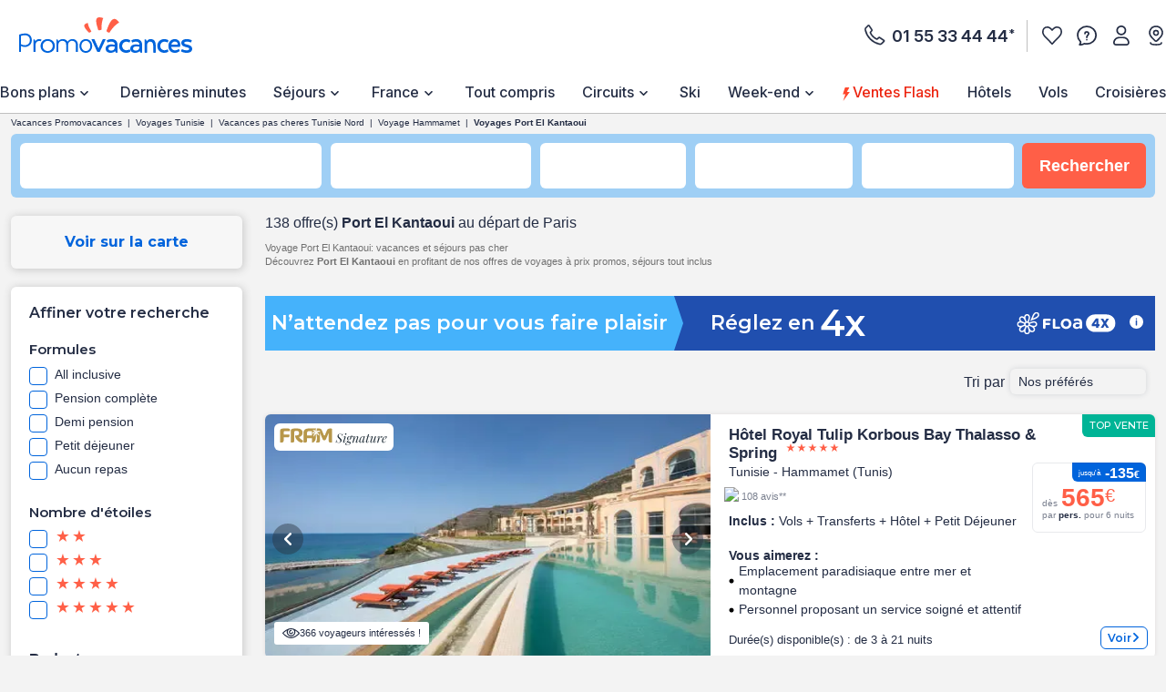

--- FILE ---
content_type: text/html;charset=UTF-8
request_url: https://www.promovacances.com/voyage/hotel-port-el-kantaoui/hammamet-tunisie-nord-tunisie/
body_size: 88844
content:
<!doctype html>
<html prefix="og: https://ogp.me/ns#" lang="fr">
<head><link rel="preconnect" href="//9hh58l04sa.kameleoon.eu"/>
<link rel="preconnect" href="//static.promovacances.com"/>
<link rel="preconnect" href="//static.service-voyages.com"/><link rel="preload" as="image" fetchpriority="high" href="https://www.promovacances.com/fstrz/r/s/edgepic.fzcdn.net/8c81b980ca.svg" /><link rel="preload" as="image" href="https://static.promovacances.com/photos/vacances-tunisie/tunis/piscine-royal-tulip-korbous-bay-thalasso---spring_822069_pghd.jpg" fetchpriority="high">
<script>fstrz=!0;;"use strict";window.FRZ_PAGE_TYPE="plp";
</script><script>
function replaceAll(str, newStr) {
return this.replace(new RegExp(str, "g"), newStr);
}
if (!String.prototype.replaceAll) {
// eslint-disable-next-line no-extend-native
String.prototype.replaceAll = replaceAll;
}
function setUserDataGaLocalStorage () {
if (typeof localStorage !== 'undefined') {
const ga4Key = JSON.stringify(
{
user_data: {
email : getUserDataEmail()?.toLowerCase(),
}
}
);
localStorage.setItem('googleAnalytics', ga4Key);
}
}
function getEmailFromLocalStorage(){
let email='';
if (typeof localStorage !== 'undefined') {
const googleAnalytics = JSON.parse(localStorage.getItem("googleAnalytics"));
email = googleAnalytics?.user_data?.email;
}
return email;
}
let userLocationGtm;
/*
if (navigator.geolocation) { navigator.geolocation.getCurrentPosition(locationFound) }
function locationFound(position) {
userLocationGtm = ('lat: '+ position.coords.latitude + ', lon: ' + position.coords.longitude);
}
*/
function getBrowserName(){
var userAgent = navigator.userAgent;
var browserName="";
if(userAgent.match(/chrome|chromium|crios/i)){
browserName = "chrome";
}else if(userAgent.match(/firefox|fxios/i)){
browserName = "firefox";
}else if(userAgent.match(/safari/i)){
browserName = "safari";
}else if(userAgent.match(/opr\//i)){
browserName = "opera";
}else if(userAgent.match(/edg/i)){
browserName = "edge";
}else if(userAgent.match(/MSIE/i) || userAgent.match(/trident/i)){
browserName = "ie";
}else if ((userAgent.indexOf('Mozilla/5.0') > -1 && userAgent.indexOf('Android ') > -1 && userAgent.indexOf('AppleWebKit') > -1) && !(userAgent.indexOf('Chrome') > -1)){
browserName = "android browser";
}
return browserName;
};
function getUrlUid(){
const url = new URL(window?.location?.href);
return url?.searchParams?.get("uid");
}
function getUserDataEmail() {
const urlUid = getUrlUid();
if (urlUid) {
return urlUid.toLowerCase();
}
return getEmailFromLocalStorage();
}
function getUrlSegments(url) {
if (url && typeof url === "string") {
return url?.split("#")[0].split("?")[0].split("/")
.filter(segment => segment?.length)
.filter(segment => !segment.includes('.html'));
}
return window?.location?.pathname?.split("/").filter(segment => segment?.length);
};
function getGtmFormatedText(value) {
if (typeof value === "string") {
return value
?.toLocaleLowerCase()
?.replaceAll(" ", "_")
?.replaceAll("-", "_")
?.replaceAll("'", "_")
?.normalize("NFD")
?.replace(/\p{Diacritic}/gu, "");
}
return value;
};
function getActiveABTest() {
if (
typeof Kameleoon === "undefined" ||
typeof Kameleoon?.API?.Experiments?.getActive !== "function"
) {
return null;
}
const activeTests = Kameleoon?.API?.Experiments?.getActive();
if (activeTests?.length) {
return activeTests?.map(activeTest =>
getGtmFormatedText(activeTest?.name + "_" + activeTest?.associatedVariation?.name)
)?.join("&");
}
};
function getCookie(name) {
if (!name) return;
const v = document.cookie.match('(^|;) ?' + name + '=([^;]*)(;|$)');
return v ? decodeURIComponent(v[2]) : null;
}
function setEngineDepartureCity(items) {
const departureCity = JSON?.parse(getCookie('searchCriteria'))?.data?.lastTopDestinationSelected?.label;
if (Array.isArray(items) && departureCity) {
return items?.map(item => {
newItem = item;
newItem.ecommerce.product_departure_city = getGtmFormatedText(departureCity);
return newItem;
});
}
return items;
}
//pageData
function buildObjPageData(pageName){
let pageData = {
'geolocation' : userLocationGtm,
'site_name': 'pmvc',
'category' : 'pmvc',
'site_section' : getGtmFormatedText('sejour'),
'pagename' : pageName,
'site_type' : 'hors_ce',
'language' : 'fr',
'abtest' : getActiveABTest(),
'environment' : 'prod',
'url_path' : '/voyage/hotel-port-el-kantaoui/hammamet-tunisie-nord-tunisie/',
'page_location': window?.location?.href,
'device' : 'desktop',
'browser': 'chrome',
'resultats_nb':'138',
'site_country' : 'FR',
'destination': getGtmFormatedText("Port El Kantaoui"),
'platform' : 'website',
};
Object.keys(pageData).forEach(key => {
if (pageData[key] === '') {
pageData[key] = null;
}
});
return {
'user_data': {
'email' : getUserDataEmail()?.toLowerCase()
},
'page_data': pageData
}
}
function checkPartnersConditions(keywords) {
const queryString = window?.location?.search;
if (!queryString) return status;
const urlParams = new URLSearchParams(queryString);
const gclid = urlParams.get('gclid');
const kword = urlParams.get('kword');
if (gclid !== null && kword !== null) {
const brandRegex = new RegExp('promovac|fram', 'i');
status = !brandRegex.test(kword);
if (status) return status;
}
const keywordsRegex = new RegExp(keywords, 'i');
status = keywordsRegex.test(queryString.toLowerCase());
return status;
}
function setCookie(name, value) {
const date = new Date();
date.setTime(date.getTime() + 365 * 24 * 60 * 60 * 1000);
const expires = '; expires=' + date.toUTCString();
const domain = window.location.hostname.split('.').slice(-2).join('.');
document.cookie = name + '=' + (value || '') + expires + '; domain=.' + domain + '; path=/';
}
function setPartnersConditionsCookies() {
const tradedoublerExclusionsStatus = sessionStorage.getItem('exclusions_tradedoubler');
const timeoneExclusionsStatus = sessionStorage.getItem('exclusions_timeone');
const commonKeywords = 'criteo|retargeting|voyagespirates|shopbot|odv|alibabuy|facebook|social_ads|easy|oogolo|kayak|partirou|routard';
if (!tradedoublerExclusionsStatus) {
const tradedoublerExclusions = checkPartnersConditions(commonKeywords + '|timeone');
setCookie('exclusions_tradedoubler', tradedoublerExclusions.toString());
sessionStorage.setItem('exclusions_tradedoubler', tradedoublerExclusions.toString());
}
if (!timeoneExclusionsStatus) {
const timeoneExclusions = checkPartnersConditions(commonKeywords + '|tradedoubler');
setCookie('exclusions_timeone', timeoneExclusions.toString());
sessionStorage.setItem('exclusions_timeone', timeoneExclusions.toString());
}
if (tradedoublerExclusionsStatus) {
setCookie('exclusions_tradedoubler', tradedoublerExclusionsStatus);
}
if (timeoneExclusionsStatus) {
setCookie('exclusions_timeone', timeoneExclusionsStatus);
}
}
function setSlidersClickEventListeners() {
const sliderMomentSales = document?.querySelector('#root-sliderMomentSales');
const slides = sliderMomentSales?.querySelectorAll('.slick-slide');
const isActiveSlider = slides?.length > 1;
if (slides?.length > 0) {
slides.forEach(slide => {
slide.addEventListener('click', (event) => {
const index = slide.getAttribute('data-index');
const action = sliderMomentSales.getAttribute('data-navAction');
const clickName = slide.querySelector('a')?.getAttribute('href') || slide.querySelector('[role="link"]')?.getAttribute('data-target');
dataLayer.push({event_data: null});
dataLayer.push({
event: "navigation",
event_data: {
navigation_action: action ? getGtmFormatedText(action.trim()) : null,
navigation_click_name: clickName ? getGtmFormatedText(getUrlSegments(clickName)?.pop()) : null,
navigation_click_location: isActiveSlider && index ? (parseInt(index) + 1).toString() : null,
}
});
});
});
}
}
function setAdsClickEventListeners() {
const navBanners = document?.querySelectorAll('[data-gtm="nav"]');
if (navBanners?.length > 0) {
navBanners.forEach(navBanner => {
navBanner.addEventListener('click', (event) => {
const action = navBanner.getAttribute('data-navAction');
const clickName = navBanner.getAttribute('href');
dataLayer.push({event_data: null});
dataLayer.push({
event: "navigation",
event_data: {
navigation_action: action ? getGtmFormatedText(action.trim()) : null,
navigation_click_name: clickName ? getGtmFormatedText(getUrlSegments(clickName)?.pop()) : null,
navigation_click_location: null,
}
});
});
});
}
}
window.dataLayer = window.dataLayer || [];
setPartnersConditionsCookies();
setUserDataGaLocalStorage();
window.addEventListener("load", () => {
setSlidersClickEventListeners();
setAdsClickEventListeners();
});
</script>
<meta charset="UTF-8">
<meta name="HandheldFriendly" content="true" />
<meta name="MobileOptimized" content="320" />
<meta name="viewport" content="width=device-width, initial-scale=1.0, maximum-scale=1.0, user-scalable=no, minimal-ui" />
<meta name="apple-mobile-web-app-capable" content="yes" />
<meta name="mobile-web-app-capable" content="yes">
<meta name="apple-mobile-web-app-status-bar-style" content="black" />
<meta name="theme-color" content="#0064dc"/>
<title>Voyage Port El Kantaoui : 138 séjours & vacances</title>
<meta name="description" content="Voyage Port El Kantaoui: 138 offres de séjours pas cher avec Promovacances dès € TTC. Vacances à prix promo à réserver maintenant !">
<meta name="keywords" content="" />
<meta name="robots" content="index, follow" />
<link rel="canonical" href="https://www.promovacances.com/voyage/hotel-port-el-kantaoui/hammamet-tunisie-nord-tunisie/" />
<link rel="alternate" hreflang="fr-FR" href="https://www.promovacances.com/voyage/hotel-port-el-kantaoui/hammamet-tunisie-nord-tunisie/" />
<link rel="alternate" hreflang="fr-BE" href="https://www.promovacances.be/voyage/hotel-port-el-kantaoui/hammamet-tunisie-nord-tunisie/" />
<link rel="alternate" hreflang="x-default" href="https://www.promovacances.com/voyage/hotel-port-el-kantaoui/hammamet-tunisie-nord-tunisie/" />
<link rel="alternate" type="text/plain" href="https://www.promovacances.com/llms.txt" />
<link rel="apple-touch-icon" sizes="180x180" href="https://www.promovacances.com/resources/static/dist/pmvc/apple-touch-icon.png?r=72e3ece93fe6bd88f97480d6fea59d6c" />
<link rel="icon" type="image/jpg" sizes="32x32" href="https://www.promovacances.com/resources/static/dist/pmvc/favicon-32x32.jpg?r=72e3ece93fe6bd88f97480d6fea59d6c" />
<link rel="icon" type="image/jpg" sizes="16x16" href="https://www.promovacances.com/resources/static/dist/pmvc/favicon-16x16.jpg?r=72e3ece93fe6bd88f97480d6fea59d6c" />
<link rel="apple-touch-icon-precomposed" sizes="152x152" href="https://www.promovacances.com/resources/static/dist/pmvc/icon-152x152.png?r=72e3ece93fe6bd88f97480d6fea59d6c" />
<link rel="apple-touch-icon-precomposed" sizes="120x120" href="https://www.promovacances.com/resources/static/dist/pmvc/icon-120x120.png?r=72e3ece93fe6bd88f97480d6fea59d6c" />
<link rel="preconnect" href="https://fonts.gstatic.com" crossorigin />
<link rel="preload" as="style" href="https://fonts.googleapis.com/css2?family=Montserrat:wght@400;500;600;700;800&amp;display=swap">
<link rel="stylesheet" href="https://fonts.googleapis.com/css2?family=Montserrat:wght@400;500;600;700;800&amp;display=swap" media="print" onload="this.media='all'">
<link rel="preload" as="style" href="https://fonts.googleapis.com/css2?family=Roboto+Condensed:wght@300;400;700&amp;family=Roboto:wght@300;400;500;700&amp;display=swap">
<link rel="stylesheet" href="https://fonts.googleapis.com/css2?family=Roboto+Condensed:wght@300;400;700&amp;family=Roboto:wght@300;400;500;700&amp;display=swap" media="print" onload="this.media='all'">
<link rel="preload" as="style" href="https://fonts.googleapis.com/css2?family=Nunito:wght@400;500;600;700;800;900&amp;display=swap">
<link rel="stylesheet" href="https://fonts.googleapis.com/css2?family=Nunito:wght@400;500;600;700;800;900&amp;display=swap" media="print" onload="this.media='all'">
<link rel="preload" as="style" href="https://fonts.googleapis.com/css2?family=Poppins:wght@400;500;600;700;800;900&amp;display=swap">
<link rel="stylesheet" href="https://fonts.googleapis.com/css2?family=Poppins:wght@400;500;600;700;800;900&amp;display=swap" media="print" onload="this.media='all'">
<link rel="preload" as="style" href="https://fonts.googleapis.com/css2?family=Sniglet&amp;display=swap">
<link rel="stylesheet" href="https://fonts.googleapis.com/css2?family=Sniglet&amp;display=swap" media="print" onload="this.media='all'">
<link rel="preload" as="style" href="https://fonts.googleapis.com/css2?family=Inter:ital,opsz,wght@0,14..32,100..900;1,14..32,100..900&amp;display=swap">
<link rel="stylesheet" href="https://fonts.googleapis.com/css2?family=Inter:ital,opsz,wght@0,14..32,100..900;1,14..32,100..900&amp;display=swap" media="print" onload="this.media='all'">
<noscript>
<link rel="stylesheet" href="https://fonts.googleapis.com/css2?family=Roboto+Condensed:wght@300;400;700&amp;family=Roboto:wght@300;400;500;700&amp;display=swap">
</noscript>
<noscript>
<link rel="stylesheet" href="https://fonts.googleapis.com/css2?family=Montserrat:wght@400;500;600;700;800&amp;display=swap">
</noscript>
<noscript>
<link rel="stylesheet" href="https://fonts.googleapis.com/css2?family=Nunito:wght@400;500;600;700;800;900&amp;display=swap">
</noscript>
<noscript>
<link rel="stylesheet" href="https://fonts.googleapis.com/css2?family=Poppins:wght@400;500;600;700;800;900&amp;display=swap">
</noscript>
<noscript>
<link rel="stylesheet" href="https://fonts.googleapis.com/css2?family=Sniglet&amp;display=swap">
</noscript>
<noscript>
<link rel="stylesheet" href="https://fonts.googleapis.com/css2?family=Inter:ital,opsz,wght@0,14..32,100..900;1,14..32,100..900&amp;display=swap">
</noscript>
<link rel="manifest" href="https://www.promovacances.com/resources/static/dist/pmvc/manifest.json">
<script src="https://www.promovacances.com/resources/static/dist/obflnk/obflnk.js?r=72e3ece93fe6bd88f97480d6fea59d6c"></script>
<script async type="module">
(function(){
function getRandomInt(min, max) {
return Math.floor(Math.random() * (max - min)) + min;
};
let valuePercentAppDynamicsRum = 10;
const random = getRandomInt(0, 100);
valuePercentAppDynamicsRum = 50;
if(random <= valuePercentAppDynamicsRum){
const fileAdrum = "https://cdn.appdynamics.com/adrum/adrum-latest.js";
const fileref=document.createElement('script');
fileref.setAttribute("src", fileAdrum);
fileref.crossOrigin = 'anonymous';
const script = document.createElement('script');
script.innerHTML = 'window["adrum-start-time"]= new Date().getTime(); window["adrum-app-key"] = "AD-AAB-AAB-RXC";';
/*add script*/
document.getElementsByTagName("head")[0].appendChild(script);
/*add file*/
document.getElementsByTagName("head")[0].appendChild(fileref);
}
})();
</script>
<script>
// Duration in milliseconds to wait while the Kameleoon application file is loaded
var kameleoonLoadingTimeout = 1000;
window.kameleoonQueue = window.kameleoonQueue || [];
window.kameleoonStartLoadTime = new Date().getTime();
if (! document.getElementById("kameleoonLoadingStyleSheet") && ! window.kameleoonDisplayPageTimeOut)
{
var kameleoonS = document.getElementsByTagName("script")[0];
var kameleoonCc = "* { visibility: hidden !important; background-image: none !important; }";
var kameleoonStn = document.createElement("style");
kameleoonStn.type = "text/css";
kameleoonStn.id = "kameleoonLoadingStyleSheet";
if (kameleoonStn.styleSheet)
{
kameleoonStn.styleSheet.cssText = kameleoonCc;
}
else
{
kameleoonStn.appendChild(document.createTextNode(kameleoonCc));
}
kameleoonS.parentNode.insertBefore(kameleoonStn, kameleoonS);
window.kameleoonDisplayPage = function(fromEngine)
{
if (!fromEngine)
{
window.kameleoonTimeout = true;
}
if (kameleoonStn.parentNode)
{
kameleoonStn.parentNode.removeChild(kameleoonStn);
}
};
window.kameleoonDisplayPageTimeOut = window.setTimeout(window.kameleoonDisplayPage, kameleoonLoadingTimeout);
}
</script>
<script>
// Change the value of this URL to point to your own URL, where the iFrame is hosted
window.kameleoonIframeURL = "https://www.promovacances.com/resources/static/dist/tiers/kameleoon-iframe.html";
window.kameleoonLightIframe = false;
var kameleoonIframeOriginElement = document.createElement("a");
kameleoonIframeOriginElement.href = kameleoonIframeURL;
window.kameleoonIframeOrigin = kameleoonIframeOriginElement.origin || (kameleoonIframeOriginElement.protocol + "//" + kameleoonIframeOriginElement.hostname);
if (location.href.indexOf(window.kameleoonIframeOrigin) != 0)
{
window.kameleoonLightIframe = true;
var kameleoonProcessMessageEvent = function(event)
{
if (window.kameleoonIframeOrigin == event.origin && event.data.slice && event.data.slice(0,9) == "Kameleoon")
{
window.removeEventListener("message", kameleoonProcessMessageEvent);
window.kameleoonExternalIFrameLoaded = true;
if (window.Kameleoon)
{
eval(event.data);
Kameleoon.Analyst.load();
}
else
{
window.kameleoonExternalIFrameLoadedData = event.data;
}
}
};
if (window.addEventListener)
{
window.addEventListener("message", kameleoonProcessMessageEvent, false);
}
var iframeNode = document.createElement("iframe");
iframeNode.src = kameleoonIframeURL;
iframeNode.id = "kameleoonExternalIframe";
iframeNode.style = "float: left !important; opacity: 0.0 !important; width: 0px !important; height: 0px !important;";
document.head.appendChild(iframeNode);
}
</script>
<script type="text/javascript" src="//9hh58l04sa.kameleoon.eu/engine.js" async="true" fetchpriority="high"></script>
<script src="https://www.promovacances.com/resources/static/dist/vendor/vendor.js?r=72e3ece93fe6bd88f97480d6fea59d6c" defer></script>
<script src="https://www.promovacances.com/resources/static/dist/axiosVendor/axiosVendor.js?r=72e3ece93fe6bd88f97480d6fea59d6c" defer></script>
<script src="https://www.promovacances.com/resources/static/dist/reduxVendor/reduxVendor.js?r=72e3ece93fe6bd88f97480d6fea59d6c" defer></script>
<script src="https://www.promovacances.com/resources/static/dist/reactVendor/reactVendor.js?r=72e3ece93fe6bd88f97480d6fea59d6c" defer></script>
<script src="https://www.promovacances.com/resources/static/dist/othersVendor/othersVendor.js?r=72e3ece93fe6bd88f97480d6fea59d6c" defer></script>
<script src="https://www.promovacances.com/resources/static/dist/babelRuntime/babelRuntime.js?r=72e3ece93fe6bd88f97480d6fea59d6c" defer></script>
<meta name="twitter:card" content="summary">
<meta name="twitter:site" content="@promovacances.com/">
<meta name="twitter:image" content="https://www.promovacances.com/resources/static/dist/pmvc/logo-desktop.svg?r=72e3ece93fe6bd88f97480d6fea59d6c" />
<meta name="twitter:title" content="Voyage Port El Kantaoui : 138 séjours & vacances" />
<meta name="twitter:description" content="Voyage Port El Kantaoui: 138 offres de séjours pas cher avec Promovacances dès € TTC. Vacances à prix promo à réserver maintenant !" />
<meta property="og:title" content="Voyage Port El Kantaoui : 138 séjours & vacances" />
<meta property="og:description" content="Voyage Port El Kantaoui: 138 offres de séjours pas cher avec Promovacances dès € TTC. Vacances à prix promo à réserver maintenant !" />
<meta property="og:type" content="website" />
<meta property="og:url" content="https://www.promovacances.com/voyage/hotel-port-el-kantaoui/hammamet-tunisie-nord-tunisie/" />
<meta property="og:image" content="https://static.promovacances.com/photos/vacances-tunisie/tunis/piscine-royal-tulip-korbous-bay-thalasso---spring_822069_pghd.jpg" />
<meta property="article:published_time" content="2025-12-21" />
<meta property="article:modified_time" content="2026-01-11" />
<script type="application/ld+json">
{
"@context" : "http://schema.org",
"@type" : "BreadcrumbList",
"itemListElement" : [ {
"@type" : "ListItem",
"position" : 1,
"item" : {
"name" : "Vacances Promovacances",
"@id" : "https://www.promovacances.com/"
}
}, {
"@type" : "ListItem",
"position" : 2,
"item" : {
"name" : "Voyages Tunisie",
"@id" : "https://www.promovacances.com/vacances-sejour-hotel/voyage-tunisie/"
}
}, {
"@type" : "ListItem",
"position" : 3,
"item" : {
"name" : "Vacances pas cheres Tunisie Nord",
"@id" : "https://www.promovacances.com/vacances-sejour-hotel/voyage-tunisie-nord/tunisie/"
}
}, {
"@type" : "ListItem",
"position" : 4,
"item" : {
"name" : "Voyage Hammamet",
"@id" : "https://www.promovacances.com/vacances-sejour-hotel/voyage-hotel-hammamet/tunisie-nord-tunisie/"
}
}, {
"@type" : "ListItem",
"position" : 5,
"item" : {
"name" : "Voyages Port El Kantaoui",
"@id" : "https://www.promovacances.com/voyage/hotel-port-el-kantaoui/hammamet-tunisie-nord-tunisie/"
}
} ]
}
</script>
<script type="application/ld+json">
{
"@context" : "https://schema.org",
"@type" : "Organization",
"url" : "https://www.promovacances.com",
"logo" : "https://static.promovacances.com/photos/vignettes/promovacances.com/20190626172437-promovacances.com-logoPMVC.png"
}
</script>
<script type="text/javascript">window.didomiEnabled=true;</script>
<script defer type="text/javascript">window.gdprAppliesGlobally=true;(function(){function a(e){if(!window.frames[e]){if(document.body&&document.body.firstChild){var t=document.body;var n=document.createElement("iframe");n.style.display="none";n.name=e;n.title=e;t.insertBefore(n,t.firstChild)}else{setTimeout(function(){a(e)},5)}}}function e(n,r,o,c,s){function e(e,t,n,a){if(typeof n!=="function"){return}if(!window[r]){window[r]=[]}var i=false;if(s){i=s(e,t,n)}if(!i){window[r].push({command:e,parameter:t,callback:n,version:a})}}e.stub=true;function t(a){if(!window[n]||window[n].stub!==true){return}if(!a.data){return}var i=typeof a.data==="string";var e;try{e=i?JSON.parse(a.data):a.data}catch(t){return}if(e[o]){var r=e[o];window[n](r.command,r.parameter,function(e,t){var n={};n[c]={returnValue:e,success:t,callId:r.callId};a.source.postMessage(i?JSON.stringify(n):n,"*")},r.version)}}if(typeof window[n]!=="function"){window[n]=e;if(window.addEventListener){window.addEventListener("message",t,false)}else{window.attachEvent("onmessage",t)}}}e("__tcfapi","__tcfapiBuffer","__tcfapiCall","__tcfapiReturn");a("__tcfapiLocator");(function(e){var t=document.createElement("script");t.id="spcloader";t.type="text/javascript";t.async=true;t.src="https://sdk.privacy-center.org/"+e+"/loader.js?target="+document.location.hostname;t.charset="utf-8";var n=document.getElementsByTagName("script")[0];n.parentNode.insertBefore(t,n)})("00e2081b-aed0-4934-b7c9-f35024cdfd7a")})();</script>
<script>
window.gtmKey = 'GTM-P8M37QL';
</script>
<script src="https://www.promovacances.com/resources/static/dist/script_gtm/script_gtm.js?r=72e3ece93fe6bd88f97480d6fea59d6c" defer></script>
<script src="https://www.promovacances.com/resources/static/dist/adsByGoogle/adsByGoogle.js?r=72e3ece93fe6bd88f97480d6fea59d6c" defer></script>
<link rel="next" href="https://www.promovacances.com/voyage/hotel-port-el-kantaoui/hammamet-tunisie-nord-tunisie/?pageNumber=2" />
<style>
.react-calendar{background:#fff;border:1px solid #a0a096;font-family:Arial,Helvetica,sans-serif;line-height:1.125em;max-width:100%;width:350px}.react-calendar--doubleView{width:700px}.react-calendar--doubleView .react-calendar__viewContainer{display:flex;margin:-.5em}.react-calendar--doubleView .react-calendar__viewContainer>*{margin:.5em;width:50%}.react-calendar,.react-calendar *,.react-calendar :after,.react-calendar :before{box-sizing:border-box}.react-calendar button{border:0;margin:0;outline:none}.react-calendar button:enabled:hover{cursor:pointer}.react-calendar__navigation{display:flex;height:44px;margin-bottom:1em}.react-calendar__navigation button{background:none;min-width:44px}.react-calendar__navigation button:disabled{background-color:#f0f0f0}.react-calendar__navigation button:enabled:focus,.react-calendar__navigation button:enabled:hover{background-color:#e6e6e6}.react-calendar__month-view__weekdays{font:inherit;font-size:.75em;font-weight:700;text-align:center;text-transform:uppercase}.react-calendar__month-view__weekdays__weekday{padding:.5em}.react-calendar__month-view__weekNumbers .react-calendar__tile{align-items:center;display:flex;font:inherit;font-size:.75em;font-weight:700;justify-content:center}.react-calendar__month-view__days__day--weekend{color:#d10000}.react-calendar__century-view__decades__decade--neighboringCentury,.react-calendar__decade-view__years__year--neighboringDecade,.react-calendar__month-view__days__day--neighboringMonth{color:#757575}.react-calendar__century-view .react-calendar__tile,.react-calendar__decade-view .react-calendar__tile,.react-calendar__year-view .react-calendar__tile{padding:2em .5em}.react-calendar__tile{background:none;font:inherit;font-size:.833em;max-width:100%;padding:10px 6.6667px;text-align:center}.react-calendar__tile:disabled{background-color:#f0f0f0;color:#ababab}.react-calendar__century-view__decades__decade--neighboringCentury:disabled,.react-calendar__decade-view__years__year--neighboringDecade:disabled,.react-calendar__month-view__days__day--neighboringMonth:disabled{color:#cdcdcd}.react-calendar__tile:enabled:focus,.react-calendar__tile:enabled:hover{background-color:#e6e6e6}.react-calendar__tile--now{background:#ffff76}.react-calendar__tile--now:enabled:focus,.react-calendar__tile--now:enabled:hover{background:#ffffa9}.react-calendar__tile--hasActive{background:#76baff}.react-calendar__tile--hasActive:enabled:focus,.react-calendar__tile--hasActive:enabled:hover{background:#a9d4ff}.react-calendar__tile--active{background:#006edc;color:#fff}.react-calendar__tile--active:enabled:focus,.react-calendar__tile--active:enabled:hover{background:#1087ff}.react-calendar--selectRange .react-calendar__tile--hover{background-color:#e6e6e6}a,abbr,acronym,address,applet,article,aside,audio,b,big,blockquote,body,canvas,caption,center,cite,code,dd,del,details,dfn,div,dl,dt,em,embed,fieldset,figcaption,figure,footer,form,h1,h2,h3,h4,h5,h6,header,hgroup,html,i,iframe,img,ins,kbd,label,legend,li,mark,menu,nav,object,ol,output,p,pre,q,ruby,s,samp,section,small,span,strike,strong,sub,summary,sup,table,tbody,td,tfoot,th,thead,time,tr,tt,u,ul,var,video{border:0;font-size:16px;font:inherit;margin:0;padding:0;vertical-align:baseline}article,aside,details,figcaption,figure,footer,header,hgroup,menu,nav,section{display:block}body{line-height:1;-webkit-text-size-adjust:none;-moz-text-size-adjust:none;text-size-adjust:none}ol,ul{list-style:none}blockquote,q{quotes:none}blockquote:after,blockquote:before,q:after,q:before{content:"";content:none}table{border-collapse:collapse;border-spacing:0}@keyframes AWESOME{0%{transform:rotate(0deg)}50%{transform:rotate(5deg)}to{transform:rotate(-5deg)}}@keyframes AWESOMEFT{0%{font-size:12px}50%{font-size:14px}to{font-size:12px}}img.awesome{animation:AWESOME 1s infinite}body.awesome a,body.awesome h2,body.awesome p,body.awesome span{animation:AWESOMEFT 1s infinite}body.noScroll{left:0;position:fixed;width:100%}body.noBodyMove{overflow-y:hidden}button,input,select{-webkit-appearance:none;background-color:transparent;border:0;border-radius:0;box-shadow:none;outline:0}button:focus,button:hover,input:focus,input:hover,select:focus,select:hover{outline:0}a{color:#242d44;-webkit-text-decoration:none;text-decoration:none}.mob-Overlay{background:rgba(0,0,0,.5);display:none;height:100%;left:0;position:fixed;top:0;width:100%;z-index:7}.mob-Theme-arrow{border-style:solid;border-width:2px 2px 0 0;display:inline-block;height:.6rem;width:.6rem}.mob-Theme-arrow--right{transform:rotate(45deg)}.mob-Theme-arrow--down{transform:rotate(135deg)}.show-loading-animation .rect-shape,.show-loading-animation .round-shape,.show-loading-animation .text-row,.show-loading-animation.rect-shape,.show-loading-animation.round-shape,.show-loading-animation.text-row{animation:react-placeholder-pulse 1.5s infinite}@keyframes react-placeholder-pulse{0%{opacity:.6}50%{opacity:1}to{opacity:.6}}.Engine .Engine-select--duration+.kv-BottomModal-opened:before,.Engine .Engine-select--travelTheme+.kv-BottomModal-opened:before{background-color:rgba(36,45,68,.4);content:"";height:50vh;position:absolute;top:-300px;width:100%;z-index:-1}.Engine .Engine-select--duration+.kv-BottomModal-opened .kv-BottomModal-contentArea,.Engine .Engine-select--travelTheme+.kv-BottomModal-opened .kv-BottomModal-contentArea{flex-grow:0}@media(min-width:576px){.Engine .Engine-select--duration+.kv-BottomModal-opened,.Engine .Engine-select--travelTheme+.kv-BottomModal-opened{top:0}.Engine .Engine-select--duration+.kv-BottomModal-opened .kv-BottomModal-contentArea,.Engine .Engine-select--travelTheme+.kv-BottomModal-opened .kv-BottomModal-contentArea{flex-grow:1}}.stars .icon-star{display:inline-block;width:8px}.stars .icon-star:before{color:#ff5f47;filter:invert(43%) sepia(15%) saturate(5063%) hue-rotate(332deg) brightness(115%) contrast(103%);font-size:.625rem;vertical-align:top}.container,.container-fluid,.container-lg,.container-md,.container-sm,.container-xl,.kv-Footer-slider,.kv-container,.kv-container-fluid,.kv-container-lg,.kv-container-md,.kv-container-sm,.kv-container-xl,.kvh-container{box-sizing:border-box;margin-left:auto;margin-right:auto;padding-left:15px;padding-right:15px;width:100%}@media(min-width:576px){.container,.container-sm,.kv-Footer-slider,.kv-container,.kv-container-sm,.kvh-container{max-width:540px}.container-sm--noPadding,.kv-container-sm--noPadding,.kv-no-gutter-sm--left,.no-gutter-sm--left{padding-left:0;padding-right:0}}@media(min-width:768px){.container,.container-md,.container-md--noPadding,.container-md--padding,.container-sm,.kv-Footer-slider,.kv-container,.kv-container-md,.kv-container-md--noPadding,.kv-container-md--padding,.kv-container-sm,.kvh-container{margin:0 auto;max-width:738px}.gutter-md--left,.kv-gutter-md--left{padding-left:15px!important}}@media(min-width:992px){.container,.container-lg,.container-lg--padding,.container-md,.container-sm,.kv-Footer-slider,.kv-container,.kv-container-lg,.kv-container-lg--padding,.kv-container-md,.kv-container-sm,.kvh-container{margin:0 auto;max-width:942px}}@media(min-width:1200px){.container,.container-lg,.container-md,.container-sm,.container-xl,.container-xl--padding,.kv-Footer-slider,.kv-container,.kv-container-lg,.kv-container-md,.kv-container-sm,.kv-container-xl,.kv-container-xl--padding,.kvh-container{margin:0 auto;max-width:1300px}.container-xl--padding,.kv-container-xl--padding{padding-left:15px;padding-right:15px}}.col-1,.col-10,.col-11,.col-12,.col-2,.col-3,.col-4,.col-5,.col-6,.col-7,.col-8,.col-9,.col-auto,.col-lg,.col-lg-1,.col-lg-10,.col-lg-11,.col-lg-12,.col-lg-2,.col-lg-3,.col-lg-4,.col-lg-5,.col-lg-6,.col-lg-7,.col-lg-8,.col-lg-9,.col-lg-auto,.col-md,.col-md-1,.col-md-10,.col-md-11,.col-md-12,.col-md-2,.col-md-3,.col-md-4,.col-md-5,.col-md-6,.col-md-7,.col-md-8,.col-md-9,.col-md-auto,.col-sm,.col-sm-1,.col-sm-10,.col-sm-11,.col-sm-12,.col-sm-2,.col-sm-3,.col-sm-4,.col-sm-5,.col-sm-6,.col-sm-7,.col-sm-8,.col-sm-9,.col-sm-auto,.col-xl,.col-xl-1,.col-xl-10,.col-xl-11,.col-xl-12,.col-xl-2,.col-xl-3,.col-xl-4,.col-xl-5,.col-xl-6,.col-xl-7,.col-xl-8,.col-xl-9,.col-xl-auto,.custom-col-xl-3,.custom-col-xl-9,.kv-col-1,.kv-col-10,.kv-col-11,.kv-col-12,.kv-col-2,.kv-col-3,.kv-col-4,.kv-col-5,.kv-col-6,.kv-col-7,.kv-col-8,.kv-col-9,.kv-col-auto,.kv-col-lg,.kv-col-lg-1,.kv-col-lg-10,.kv-col-lg-11,.kv-col-lg-12,.kv-col-lg-2,.kv-col-lg-3,.kv-col-lg-4,.kv-col-lg-5,.kv-col-lg-6,.kv-col-lg-7,.kv-col-lg-8,.kv-col-lg-9,.kv-col-lg-auto,.kv-col-md,.kv-col-md-1,.kv-col-md-10,.kv-col-md-11,.kv-col-md-12,.kv-col-md-2,.kv-col-md-3,.kv-col-md-4,.kv-col-md-5,.kv-col-md-6,.kv-col-md-7,.kv-col-md-8,.kv-col-md-9,.kv-col-md-auto,.kv-col-sm,.kv-col-sm-1,.kv-col-sm-10,.kv-col-sm-11,.kv-col-sm-12,.kv-col-sm-2,.kv-col-sm-3,.kv-col-sm-4,.kv-col-sm-5,.kv-col-sm-6,.kv-col-sm-7,.kv-col-sm-8,.kv-col-sm-9,.kv-col-sm-auto,.kv-col-xl,.kv-col-xl-1,.kv-col-xl-10,.kv-col-xl-11,.kv-col-xl-12,.kv-col-xl-2,.kv-col-xl-3,.kv-col-xl-4,.kv-col-xl-5,.kv-col-xl-6,.kv-col-xl-7,.kv-col-xl-8,.kv-col-xl-9,.kv-col-xl-auto,.kv-custom-col-xl-3,.kv-custom-col-xl-9{padding-left:15px;padding-right:15px;position:relative;width:100%}.gutters-left,.kv-gutters-left{padding-left:15px!important}.gutters-right,.kv-gutters-right{padding-right:15px!important}@media(min-width:1200px){.container,.kv-Footer-slider,.kv-container,.kvh-container{padding-left:12px;padding-right:12px}.container .kv-row,.container .row,.kv-Footer-slider .kv-row,.kv-Footer-slider .row,.kv-container .kv-row,.kv-container .row,.kvh-container .kv-row,.kvh-container .row{margin-left:-12px;margin-right:-12px}.container .kv-row.kv-no-gutters,.container .kv-row.no-gutters,.container .row.kv-no-gutters,.container .row.no-gutters,.kv-Footer-slider .kv-row.kv-no-gutters,.kv-Footer-slider .kv-row.no-gutters,.kv-Footer-slider .row.kv-no-gutters,.kv-Footer-slider .row.no-gutters,.kv-container .kv-row.kv-no-gutters,.kv-container .kv-row.no-gutters,.kv-container .row.kv-no-gutters,.kv-container .row.no-gutters,.kvh-container .kv-row.kv-no-gutters,.kvh-container .kv-row.no-gutters,.kvh-container .row.kv-no-gutters,.kvh-container .row.no-gutters{margin-left:0;margin-right:0}.container-xl--noPadding,.kv-container-xl--noPadding{padding-left:0;padding-right:0}.container-xl--padding,.kv-container-xl--padding{padding-left:15px;padding-right:15px}.col-1,.col-10,.col-11,.col-12,.col-2,.col-3,.col-4,.col-5,.col-6,.col-7,.col-8,.col-9,.col-auto,.col-lg,.col-lg-1,.col-lg-10,.col-lg-11,.col-lg-12,.col-lg-2,.col-lg-3,.col-lg-4,.col-lg-5,.col-lg-6,.col-lg-7,.col-lg-8,.col-lg-9,.col-lg-auto,.col-md,.col-md-1,.col-md-10,.col-md-11,.col-md-12,.col-md-2,.col-md-3,.col-md-4,.col-md-5,.col-md-6,.col-md-7,.col-md-8,.col-md-9,.col-md-auto,.col-sm,.col-sm-1,.col-sm-10,.col-sm-11,.col-sm-12,.col-sm-2,.col-sm-3,.col-sm-4,.col-sm-5,.col-sm-6,.col-sm-7,.col-sm-8,.col-sm-9,.col-sm-auto,.col-xl,.col-xl-1,.col-xl-10,.col-xl-11,.col-xl-12,.col-xl-2,.col-xl-3,.col-xl-4,.col-xl-5,.col-xl-6,.col-xl-7,.col-xl-8,.col-xl-9,.col-xl-auto,.kv-col-1,.kv-col-10,.kv-col-11,.kv-col-12,.kv-col-2,.kv-col-3,.kv-col-4,.kv-col-5,.kv-col-6,.kv-col-7,.kv-col-8,.kv-col-9,.kv-col-auto,.kv-col-lg,.kv-col-lg-1,.kv-col-lg-10,.kv-col-lg-11,.kv-col-lg-12,.kv-col-lg-2,.kv-col-lg-3,.kv-col-lg-4,.kv-col-lg-5,.kv-col-lg-6,.kv-col-lg-7,.kv-col-lg-8,.kv-col-lg-9,.kv-col-lg-auto,.kv-col-md,.kv-col-md-1,.kv-col-md-10,.kv-col-md-11,.kv-col-md-12,.kv-col-md-2,.kv-col-md-3,.kv-col-md-4,.kv-col-md-5,.kv-col-md-6,.kv-col-md-7,.kv-col-md-8,.kv-col-md-9,.kv-col-md-auto,.kv-col-sm,.kv-col-sm-1,.kv-col-sm-10,.kv-col-sm-11,.kv-col-sm-12,.kv-col-sm-2,.kv-col-sm-3,.kv-col-sm-4,.kv-col-sm-5,.kv-col-sm-6,.kv-col-sm-7,.kv-col-sm-8,.kv-col-sm-9,.kv-col-sm-auto,.kv-col-xl,.kv-col-xl-1,.kv-col-xl-10,.kv-col-xl-11,.kv-col-xl-12,.kv-col-xl-2,.kv-col-xl-3,.kv-col-xl-4,.kv-col-xl-5,.kv-col-xl-6,.kv-col-xl-7,.kv-col-xl-8,.kv-col-xl-9,.kv-col-xl-auto{padding-left:12px;padding-right:12px}.custom-col-xl-3,.kv-custom-col-xl-3{padding-left:0}.custom-col-xl-9,.kv-custom-col-xl-9{padding-right:0}.kv-no-gutters>.kv-gutters-left,.no-gutters>.gutters-left{padding-left:12px}.gutters-right,.kv-gutters-right{padding-right:12px}}.col,.kv-col{flex-basis:0;flex-grow:1;max-width:100%}.col-1,.kv-col-1{flex:0 0 8.333333%;max-width:8.333333%}.col-2,.kv-col-2{flex:0 0 16.666667%;max-width:16.666667%}.col-3,.kv-col-3{flex:0 0 25%;max-width:25%}.col-4,.kv-col-4{flex:0 0 33.333333%;max-width:33.333333%}.col-5,.kv-col-5{flex:0 0 41.666667%;max-width:41.666667%}.col-6,.kv-col-6{flex:0 0 50%;max-width:50%}.col-7,.kv-col-7{flex:0 0 58.333333%;max-width:58.333333%}.col-8,.kv-col-8{flex:0 0 66.666667%;max-width:66.666667%}.col-9,.kv-col-9{flex:0 0 75%;max-width:75%}.col-10,.kv-col-10{flex:0 0 83.333333%;max-width:83.333333%}.col-11,.kv-col-11{flex:0 0 91.666667%;max-width:91.666667%}.col-12,.kv-col-12{flex:0 0 100%;max-width:100%}.kv-offset-1,.offset-1{margin-left:8.333333%}.kv-offset-2,.offset-2{margin-left:16.666667%}.kv-offset-3,.offset-3{margin-left:25%}.kv-offset-4,.offset-4{margin-left:33.333333%}.kv-offset-5,.offset-5{margin-left:41.666667%}.kv-offset-6,.offset-6{margin-left:50%}.kv-offset-7,.offset-87{margin-left:58.333333%}.kv-offset-8,.offset-8{margin-left:66.666667%}.kv-offset-9,.offset-9{margin-left:75%}.kv-offset-10,.offset-10{margin-left:83.333333%}.kv-offset-11,.offset-11{margin-left:91.666667%}@media(min-width:576px){.col-sm,.kv-col-sm{flex-basis:0;flex-grow:1;max-width:100%}.col-sm-1,.kv-col-sm-1{flex:0 0 8.333333%;max-width:8.333333%}.col-sm-2,.kv-col-sm-2{flex:0 0 16.666667%;max-width:16.666667%}.col-sm-3,.kv-col-sm-3{flex:0 0 25%;max-width:25%}.col-sm-4,.kv-col-sm-4{flex:0 0 33.333333%;max-width:33.333333%}.col-sm-5,.kv-col-sm-5{flex:0 0 41.666667%;max-width:41.666667%}.col-sm-6,.kv-col-sm-6{flex:0 0 50%;max-width:50%}.col-sm-7,.kv-col-sm-7{flex:0 0 58.333333%;max-width:58.333333%}.col-sm-8,.kv-col-sm-8{flex:0 0 66.666667%;max-width:66.666667%}.col-sm-9,.kv-col-sm-9{flex:0 0 75%;max-width:75%}.col-sm-10,.kv-col-sm-10{flex:0 0 83.333333%;max-width:83.333333%}.col-sm-11,.kv-col-sm-11{flex:0 0 91.666667%;max-width:91.666667%}.col-sm-12,.kv-col-sm-12{flex:0 0 100%;max-width:100%}.kv-offset-sm-0,.offset-sm-0{margin-left:0}.kv-offset-sm-1,.offset-sm-1{margin-left:8.333333%}.kv-offset-sm-2,.offset-sm-2{margin-left:16.666667%}.kv-offset-sm-3,.offset-sm-3{margin-left:25%}.kv-offset-sm-4,.offset-sm-4{margin-left:33.333333%}.kv-offset-sm-5,.offset-sm-5{margin-left:41.666667%}.kv-offset-sm-6,.offset-sm-6{margin-left:50%}.kv-offset-sm-7,.offset-sm-7{margin-left:58.333333%}.kv-offset-sm-8,.offset-sm-8{margin-left:66.666667%}.kv-offset-sm-9,.offset-sm-9{margin-left:75%}.kv-offset-sm-10,.offset-sm-10{margin-left:83.333333%}.kv-offset-sm-11,.offset-sm-11{margin-left:91.666667%}}@media(min-width:768px){.col-md,.kv-col-md{flex-basis:0;flex-grow:1;max-width:100%}.col-md-1,.kv-col-md-1{flex:0 0 8.333333%;max-width:8.333333%}.col-md-2,.kv-col-md-2{flex:0 0 16.666667%;max-width:16.666667%}.col-md-3,.kv-col-md-3{flex:0 0 25%;max-width:25%}.col-md-4,.kv-col-md-4{flex:0 0 33.333333%;max-width:33.333333%}.col-md-5,.kv-col-md-5{flex:0 0 41.666667%;max-width:41.666667%}.col-md-6,.kv-col-md-6{flex:0 0 50%;max-width:50%}.col-md-7,.kv-col-md-7{flex:0 0 58.333333%;max-width:58.333333%}.col-md-8,.kv-col-md-8{flex:0 0 66.666667%;max-width:66.666667%}.col-md-9,.kv-col-md-9{flex:0 0 75%;max-width:75%}.col-md-10,.kv-col-md-10{flex:0 0 83.333333%;max-width:83.333333%}.col-md-11,.kv-col-md-11{flex:0 0 91.666667%;max-width:91.666667%}.col-md-12,.kv-col-md-12{flex:0 0 100%;max-width:100%}.kv-offset-md-0,.offset-md-0{margin-left:0}.kv-offset-md-1,.offset-md-1{margin-left:8.333333%}.kv-offset-md-2,.offset-md-2{margin-left:16.666667%}.kv-offset-md-3,.offset-md-3{margin-left:25%}.kv-offset-md-4,.offset-md-4{margin-left:33.333333%}.kv-offset-md-5,.offset-md-5{margin-left:41.666667%}.kv-offset-md-6,.offset-md-6{margin-left:50%}.kv-offset-md-7,.offset-md-7{margin-left:58.333333%}.kv-offset-md-8,.offset-md-8{margin-left:66.666667%}.kv-offset-md-9,.offset-md-9{margin-left:75%}.kv-offset-md-10,.offset-md-10{margin-left:83.333333%}.kv-offset-md-11,.offset-md-11{margin-left:91.666667%}}@media(min-width:992px){.col-lg,.kv-col-lg{flex-basis:0;flex-grow:1;max-width:100%}.col-lg-1,.kv-col-lg-1{flex:0 0 8.333333%;max-width:8.333333%}.col-lg-2,.kv-col-lg-2{flex:0 0 16.666667%;max-width:16.666667%}.col-lg-3,.kv-col-lg-3{flex:0 0 25%;max-width:25%}.col-lg-4,.kv-col-lg-4{flex:0 0 33.333333%;max-width:33.333333%}.col-lg-5,.kv-col-lg-5{flex:0 0 41.666667%;max-width:41.666667%}.col-lg-6,.kv-col-lg-6{flex:0 0 50%;max-width:50%}.col-lg-7,.kv-col-lg-7{flex:0 0 58.333333%;max-width:58.333333%}.col-lg-8,.kv-col-lg-8{flex:0 0 66.666667%;max-width:66.666667%}.col-lg-9,.kv-col-lg-9{flex:0 0 75%;max-width:75%}.col-lg-10,.kv-col-lg-10{flex:0 0 83.333333%;max-width:83.333333%}.col-lg-11,.kv-col-lg-11{flex:0 0 91.666667%;max-width:91.666667%}.col-lg-12,.kv-col-lg-12{flex:0 0 100%;max-width:100%}.kv-offset-lg-0,.offset-lg-0{margin-left:0}.kv-offset-lg-1,.offset-lg-1{margin-left:8.333333%}.kv-offset-lg-2,.offset-lg-2{margin-left:16.666667%}.kv-offset-lg-3,.offset-lg-3{margin-left:25%}.kv-offset-lg-4,.offset-lg-4{margin-left:33.333333%}.kv-offset-lg-5,.offset-lg-5{margin-left:41.666667%}.kv-offset-lg-6,.offset-lg-6{margin-left:50%}.kv-offset-lg-7,.offset-lg-7{margin-left:58.333333%}.kv-offset-lg-8,.offset-lg-8{margin-left:66.666667%}.kv-offset-lg-9,.offset-lg-9{margin-left:75%}.kv-offset-lg-10,.offset-lg-10{margin-left:83.333333%}.kv-offset-lg-11,.offset-lg-11{margin-left:91.666667%}}@media(min-width:1200px){.col-xl,.kv-col-xl{flex-basis:0;flex-grow:1;max-width:100%}.col-xl-1,.kv-col-xl-1{flex:0 0 8.333333%;max-width:8.333333%}.col-xl-2,.kv-col-xl-2{flex:0 0 16.666667%;max-width:16.666667%}.col-xl-3,.kv-col-xl-3{flex:0 0 25%;max-width:25%}.col-xl-4,.kv-col-xl-4{flex:0 0 33.333333%;max-width:33.333333%}.col-xl-5,.kv-col-xl-5{flex:0 0 41.666667%;max-width:41.666667%}.col-xl-6,.kv-col-xl-6{flex:0 0 50%;max-width:50%}.col-xl-7,.kv-col-xl-7{flex:0 0 58.333333%;max-width:58.333333%}.col-xl-8,.kv-col-xl-8{flex:0 0 66.666667%;max-width:66.666667%}.col-xl-9,.kv-col-xl-9{flex:0 0 75%;max-width:75%}.col-xl-10,.kv-col-xl-10{flex:0 0 83.333333%;max-width:83.333333%}.col-xl-11,.kv-col-xl-11{flex:0 0 91.666667%;max-width:91.666667%}.col-xl-12,.kv-col-xl-12{flex:0 0 100%;max-width:100%}.custom-col-xl-3,.kv-custom-col-xl-3{flex:0 0 20.25%;max-width:20.25%}.custom-col-xl-9,.kv-custom-col-xl-9{flex:0 0 77.75%;max-width:77.75%}.kv-offset-xl-0,.offset-xl-0{margin-left:0}.kv-offset-xl-1,.offset-xl-1{margin-left:8.333333%}.kv-offset-xl-2,.offset-xl-2{margin-left:16.666667%}.kv-offset-xl-3,.offset-xl-3{margin-left:25%}.kv-offset-xl-4,.offset-xl-4{margin-left:33.333333%}.kv-offset-xl-5,.offset-xl-5{margin-left:41.666667%}.kv-offset-xl-6,.offset-xl-6{margin-left:50%}.kv-offset-xl-7,.offset-xl-7{margin-left:58.333333%}.kv-offset-xl-8,.offset-xl-8{margin-left:66.666667%}.kv-offset-xl-9,.offset-xl-9{margin-left:75%}.kv-offset-xl-10,.offset-xl-10{margin-left:83.333333%}.kv-offset-xl-11,.offset-xl-11{margin-left:91.666667%}}.kv-no-gutters .kv-col,.kv-no-gutters [class*=col-],.no-gutters .col,.no-gutters [class*=col-]{padding-left:0;padding-right:0}.kv-row,.row{display:flex;flex-wrap:wrap;margin-left:-15px;margin-right:-15px}.kv-row.kv-no-gutters,.kv-row.no-gutters,.row.kv-no-gutters,.row.no-gutters{margin-left:0;margin-right:0}.information-banner--container{align-items:center;background-color:#242d44;color:#fff;display:flex;font-family:Arial,sans-serif;font-size:14px;height:52px;justify-content:center;text-align:center}@media(max-width:767px){.information-banner--container{line-height:16px;position:fixed;top:0;width:100%;z-index:12}}@media(min-width:576px){.information-banner--container{font-size:16px;height:40px}}.information-banner--link{color:#fff;-webkit-text-decoration:underline;text-decoration:underline}@media(max-width:767px){body:has(.information-banner--container)>.container>.col,body:has(.information-banner--container)>.kv-Footer-slider>.col{display:flex}body:has(.information-banner--container) .kv-SitemapContainer{margin-top:100px}body:has(.information-banner--container) .kv-BottomModal-contentArea,body:has(.information-banner--container) .kv-BottomModal-opened.kv-BottomModal-fullscreen{top:105px}}@media(max-width:767px){body:has(.information-banner--container){margin-top:50px}body:has(.information-banner--container) .kv-Header{margin-top:50px}}body:has(.information-banner--container) .kv-Nav{margin-top:106px}body:has(.information-banner--container) .kv-Contact{margin-top:106px}.BlackFridayBubble-container{bottom:65px;font-family:Arial,sans-serif;position:fixed;right:20px;z-index:15}@media(min-width:768px){.BlackFridayBubble-container{bottom:100px}}@media(max-width:767px){.BlackFridayBubble-container.expanded{bottom:40px;left:20px;right:20px;top:40px}}.BlackFridayBubble-container .BlackFridayBubble-bubble{align-items:center;background:#000;border-radius:50%;color:#fff;cursor:pointer;display:flex;flex-direction:column;height:121px;opacity:1;position:relative;transform:scale(1);width:121px}.BlackFridayBubble-container .BlackFridayBubble-bubble-bottom,.BlackFridayBubble-container .BlackFridayBubble-bubble-top{font-size:10px}.BlackFridayBubble-container .BlackFridayBubble-bubble-top{margin-top:18px}.BlackFridayBubble-container .BlackFridayBubble-bubble-middle{font-size:29px;font-weight:700;margin-top:5px}.BlackFridayBubble-container .BlackFridayBubble-bubble-bottom{margin-top:5px}.BlackFridayBubble-container .BlackFridayBubble-bubble-code{background-color:#ff5f47;border-radius:20px;bottom:9px;font-size:13px;left:0;padding:5px 10px;position:absolute;right:0;text-align:center;white-space:nowrap}.BlackFridayBubble-container .BlackFridayBubble-bubble:hover{transform:scale(1.05)}.BlackFridayBubble-container .BlackFridayBubble-expanded{align-items:center;background:#000;border-radius:12px;box-sizing:content-box;color:#fff;display:flex;flex-direction:column;height:95%;opacity:0;padding:20px;position:relative;transform:scale(.8)}@media(min-width:768px){.BlackFridayBubble-container .BlackFridayBubble-expanded{height:505px;width:274px}}.BlackFridayBubble-container .BlackFridayBubble-expanded-logo{align-items:center;background-color:#fff;border-radius:30px;color:#242d44;display:flex;font-size:35px;font-weight:600;height:52px;justify-content:center;margin-top:20px;width:52px}.BlackFridayBubble-container .BlackFridayBubble-expanded-paragraph{font-size:21px;font-weight:600;line-height:27px;padding:10px 35px;text-align:center}.BlackFridayBubble-container .BlackFridayBubble-expanded-top{font-size:19px;font-weight:600;margin-top:15px}.BlackFridayBubble-container .BlackFridayBubble-expanded-middle{font-size:55px;font-weight:700;margin-top:10px}.BlackFridayBubble-container .BlackFridayBubble-expanded-bottom{font-size:19px;font-weight:600}.BlackFridayBubble-container .BlackFridayBubble-expanded-code{background-color:#ff5f47;border-radius:24px;font-size:30px;font-weight:600;margin-top:40px;padding:8px 20px}.BlackFridayBubble-container .BlackFridayBubble-expanded .BlackFridayBubble-close-btn{right:15px;top:18px}.BlackFridayBubble-container .BlackFridayBubble-expanded .BlackFridayBubble-cta{background:#fff;border:none;border-radius:4px;color:#ff5f47;cursor:pointer;font-size:15px;font-weight:600;margin-top:40px;padding:16px 35px}.BlackFridayBubble-container .BlackFridayBubble-expanded:before{background:linear-gradient(-200deg,rgba(26,26,26,0),hsla(0,0%,100%,.25) 38%,hsla(0,0%,65%,.25) 50%,rgba(38,38,38,0) 63%);content:"";height:430px;left:0;mix-blend-mode:screen;position:absolute;top:0;width:100%}.BlackFridayBubble-container .BlackFridayBubble-close-btn{background-color:#fff;border-radius:13px;color:#242d44;cursor:pointer;font-size:22px;height:26px;position:absolute;right:10px;top:8px;top:2px;width:26px}.BlackFridayBubble-container .BlackFridayBubble:hover{background:#ff5f47}@keyframes slideInUp{0%{opacity:0;transform:translateY(40px) scale(.95)}60%{opacity:1;transform:translateY(-5px) scale(1.02)}to{opacity:1;transform:translateY(0) scale(1)}}@keyframes slideOutDown{0%{opacity:1;transform:translateY(0) scale(1)}to{opacity:0;transform:translateY(40px) scale(.95)}}.BlackFridayBubble-container .BlackFridayBubble-expanded{animation:slideInUp .7s cubic-bezier(.22,1,.36,1) forwards;will-change:transform,opacity}.BlackFridayBubble-container .BlackFridayBubble-expanded.closing{animation:slideOutDown .6s ease forwards}body:has(.information-banner--container) .kv-Nav{margin-top:110px}body:has(.information-banner--container) .kv-Contact{margin-top:128px}@media(max-width:767px){body:has(.information-banner--container) .kv-BottomModal-contentArea,body:has(.information-banner--container) .kv-BottomModal-opened.kv-BottomModal-fullscreen{top:90px}}html{overflow-x:hidden}body{background:#f3f3f3;-webkit-overflow-scrolling:touch}.mob-Layout-section h2{color:#242d44;font-family:Arial,sans-serif;font-size:1rem;font-weight:700;line-height:3rem;text-align:center}.mob-Layout-bottom{background:#fff;padding:0 15px}.mob-Layout-container{background:#f3f3f3;color:#797f8e;font-family:Arial,sans-serif;font-size:.65rem;padding:0 .6rem}.mob-Layout-containerTop{position:relative}.mob-Layout-container-title{color:#a9acb4;font-family:Arial,sans-serif;font-size:.625rem;line-height:.8rem;padding:.325rem 0 0}.mob-Layout-container-title span b{font-weight:700}.mob-Layout-container-title h1{display:inline-block;font-weight:700}.kv-fullScreen{background:#000;height:100vh;position:fixed;right:0;top:0;width:100%;z-index:1000}.kv-none{display:none}.kv-Layout-left,.kv-Layout-right{margin-bottom:0;margin-top:0}@media(min-width:1200px){.kv-Layout-left{margin-top:20px}}.kv-align-items-strech{align-items:stretch}.kam-header{background-color:#00afd7;color:#fff;display:block;font-family:Montserrat,Arial,Helvetica,Liberation Sans,FreeSans,sans-serif;font-size:16px!important;margin-top:40px;padding:10px 0;text-align:center;width:100%;z-index:10!important}@media(min-width:1200px){.kam-header{margin-top:0}}.kam-header p{display:inline}.kam-header a{color:#fff;cursor:pointer;-webkit-text-decoration:underline;text-decoration:underline}.kam-header-update{background-color:#00afd7;color:#fff;display:block;font-family:Arial;font-size:12px;font-weight:700;padding:10px 0;text-align:center;width:100%;z-index:10!important}.kam-header-update p{display:inline}.kam-header-update a{color:#fff;cursor:pointer;position:relative;-webkit-text-decoration:none;text-decoration:none}.kam-header-update a:after{color:#fff;content:"";font-size:.3rem;font-weight:400;position:absolute;right:-12px;top:4px;transform:rotate(-90deg)}.kv-Breadcrumb{box-sizing:border-box;color:#242d44;font-size:.75rem;line-height:.9rem;width:100%}.kv-Breadcrumb h1{display:inline}@media(min-width:1200px){.kv-Breadcrumb{padding-left:2px}}.kv-Breadcrumb b{font-weight:600}.kv-Breadcrumb-mobile{padding:15px 15px 10px 0}.kv-Breadcrumb-desktop{line-height:inherit;padding:15px 15px 10px}@media(min-width:1200px){.kv-Breadcrumb-desktop{padding-left:0}.kv-Breadcrumb-desktop h1{color:#242d44}}.kv-Breadcrumb a{color:#242d44}.kv-TopContentContainer{display:flex;flex-direction:column;margin-top:10px;width:100%}@media(min-width:1200px){.kv-Layout-right{margin-top:20px}}.kv-ProductResultTabs-wrapper{margin-top:10px;width:642px}.kv-Layout *{box-sizing:border-box}.kv-Layout .kv-Placeholder{background:aqua;height:120px;margin-top:20px;padding:10px}@media(min-width:768px){.kv-Layout{padding:0}}@media(min-width:992px){.kv-Layout{max-width:992px;padding:0 12px}}@media(min-width:1200px){.kv-Layout{max-width:1300px}}.kv-Layout-topdesktop{margin-left:-15px;margin-right:-15px}@media(min-width:768px){.kv-Layout-topdesktop{margin-left:0;margin-right:0}}.kv-Layout-topdesktop--pushContent{margin-top:50px}.kv-Layout-topmobile{margin-left:-15px;margin-right:-15px}@media(min-width:768px){.kv-Layout-topmobile{margin-left:0;margin-right:0}}@media(min-width:1200px){div.kv-Layout-main.row{flex-direction:row-reverse;justify-content:space-between;margin:0}div.kv-Layout-main.row>.kv-Layout-left,div.kv-Layout-main.row>.kv-Layout-right{padding:0}}.kv-Flag,.kv-Flag--ADULT_ONLYFlag,.kv-Flag--AUTOTOURSFlag,.kv-Flag--BALNEOFlag,.kv-Flag--BRAVO_CLUBFlag,.kv-Flag--CIRCUITBIGROUPFlag,.kv-Flag--CIRCUITFlag,.kv-Flag--CIRCUIT_AU_FEMININFlag,.kv-Flag--CIRCUIT_AVENTUREFlag,.kv-Flag--CIRCUIT_ENTRE_SOLOSFlag,.kv-Flag--CIRCUIT_PETIT_GROUPEFlag,.kv-Flag--CIRCUIT_PRIVEFlag,.kv-Flag--CLUB_JUMBOFlag,.kv-Flag--COMBINABLEFlag,.kv-Flag--COMBINEFlag,.kv-Flag--COMBINES_DECOUVERTE_FARNIENTEFlag,.kv-Flag--COMBINE_SEJOURSFlag,.kv-Flag--CROISIEREFlag,.kv-Flag--CROISIERE_VOILEFlag,.kv-Flag--FRAMISSIMAFlag,.kv-Flag--FRAMISSIMA_EVASIONFlag,.kv-Flag--FRAMISSIMA_IMMERSIONFlag,.kv-Flag--FRAMISSIMA_PREMIUMFlag,.kv-Flag--FRAM_CAMPINGFlag,.kv-Flag--FRAM_CAMPING_SELECTIONFlag,.kv-Flag--FRAM_EXPERIENCEFlag,.kv-Flag--FRAM_HOTEL_SELECTIONFlag,.kv-Flag--FRAM_RESIDENCE_CLUBFlag,.kv-Flag--FRAM_RESIDENCE_CLUB_SELECTIONFlag,.kv-Flag--FRAM_SIGNATUREFlag,.kv-Flag--HEARTSTROKEFlag,.kv-Flag--IMMERSIONFlag,.kv-Flag--MAXI_CLUBFlag,.kv-Flag--NOUVEAUTEFlag,.kv-Flag--PLEIN_VENTFlag,.kv-Flag--PRIX_CHOCFlag,.kv-Flag--SEJOUR_2EN1Flag,.kv-Flag--THALASSOFlag,.kv-Flag--VENTE_FLASHFlag,.kv-Flag--VOYAGE_DE_NOCESFlag,.mob-Flag,.mob-Flag--ADULT_ONLYFlag,.mob-Flag--AUTOTOURSFlag,.mob-Flag--BALNEOFlag,.mob-Flag--BRAVO_CLUBFlag,.mob-Flag--CIRCUITBIGROUPFlag,.mob-Flag--CIRCUITFlag,.mob-Flag--CIRCUIT_AU_FEMININFlag,.mob-Flag--CIRCUIT_AVENTUREFlag,.mob-Flag--CIRCUIT_ENTRE_SOLOSFlag,.mob-Flag--CIRCUIT_PETIT_GROUPEFlag,.mob-Flag--CIRCUIT_PRIVEFlag,.mob-Flag--CLUB_JUMBOFlag,.mob-Flag--COMBINABLEFlag,.mob-Flag--COMBINEFlag,.mob-Flag--COMBINES_DECOUVERTE_FARNIENTEFlag,.mob-Flag--COMBINE_SEJOURSFlag,.mob-Flag--CROISIEREFlag,.mob-Flag--CROISIERE_VOILEFlag,.mob-Flag--FRAMISSIMAFlag,.mob-Flag--FRAMISSIMA_EVASIONFlag,.mob-Flag--FRAMISSIMA_IMMERSIONFlag,.mob-Flag--FRAMISSIMA_PREMIUMFlag,.mob-Flag--FRAM_CAMPINGFlag,.mob-Flag--FRAM_CAMPING_SELECTIONFlag,.mob-Flag--FRAM_EXPERIENCEFlag,.mob-Flag--FRAM_HOTEL_SELECTIONFlag,.mob-Flag--FRAM_RESIDENCE_CLUBFlag,.mob-Flag--FRAM_RESIDENCE_CLUB_SELECTIONFlag,.mob-Flag--FRAM_SIGNATUREFlag,.mob-Flag--HEARTSTROKEFlag,.mob-Flag--IMMERSIONFlag,.mob-Flag--MAXI_CLUBFlag,.mob-Flag--NOUVEAUTEFlag,.mob-Flag--PLEIN_VENTFlag,.mob-Flag--PRIX_CHOCFlag,.mob-Flag--SEJOUR_2EN1Flag,.mob-Flag--THALASSOFlag,.mob-Flag--VENTE_FLASHFlag,.mob-Flag--VOYAGE_DE_NOCESFlag{background-repeat:no-repeat;display:flex;height:1.875rem;margin:10px 0 0 10px;position:relative;z-index:7}.kv-Flag--ADULT_ONLYFlag,.mob-Flag--ADULT_ONLYFlag{background-image:url(/resources/static/dist/common/flag/Adult-only-flag.svg?r=1768987332326)}.kv-Flag--AUTOTOURSFlag,.mob-Flag--AUTOTOURSFlag{background-image:url(/resources/static/dist/common/flag/Autotour-flag.svg?r=1768987332326)}.kv-Flag--CIRCUITFlag,.mob-Flag--CIRCUITFlag{background-image:url(/resources/static/dist/common/flag/Circuit-flag.svg?r=1768987332326)}.kv-Flag--CIRCUITBIGROUPFlag,.mob-Flag--CIRCUITBIGROUPFlag{background-image:url(/resources/static/dist/common/flag/CircuitBiGroup-flag.svg?r=1768987332326)}.kv-Flag--CIRCUIT_PETIT_GROUPEFlag,.mob-Flag--CIRCUIT_PETIT_GROUPEFlag{background-image:url(/resources/static/dist/common/flag/Circuit-petit-groupe-flag.svg?r=1768987332326)}.kv-Flag--CIRCUIT_PRIVEFlag,.mob-Flag--CIRCUIT_PRIVEFlag{background-image:url(/resources/static/dist/common/flag/Circuit-prive.svg?r=1768987332326)}.kv-Flag--CIRCUIT_ENTRE_SOLOSFlag,.mob-Flag--CIRCUIT_ENTRE_SOLOSFlag{background-image:url(/resources/static/dist/common/flag/Circuit-entre-solos.svg?r=1768987332326)}.kv-Flag--CIRCUIT_AU_FEMININFlag,.mob-Flag--CIRCUIT_AU_FEMININFlag{background-image:url(/resources/static/dist/common/flag/Circuit-au-feminin.svg?r=1768987332326)}.kv-Flag--PLEIN_VENTFlag,.mob-Flag--PLEIN_VENTFlag{background-image:url(/resources/static/dist/common/flag/Circuit-plein-vent-flag.svg?r=1768987332326)}.kv-Flag--CLUB_JUMBOFlag,.mob-Flag--CLUB_JUMBOFlag{background-image:url(/resources/static/dist/common/flag/Club-jumbo-flag.svg?r=1768987332326)}.kv-Flag--COMBINEFlag,.kv-Flag--COMBINES_DECOUVERTE_FARNIENTEFlag,.kv-Flag--COMBINE_SEJOURSFlag,.mob-Flag--COMBINEFlag,.mob-Flag--COMBINES_DECOUVERTE_FARNIENTEFlag,.mob-Flag--COMBINE_SEJOURSFlag{background-image:url(/resources/static/dist/common/flag/Combine-flag.svg?r=1768987332326)}.kv-Flag--CROISIERE_VOILEFlag,.mob-Flag--CROISIERE_VOILEFlag{background-image:url(/resources/static/dist/common/flag/Croisiere-envoilier-flag.svg?r=1768987332326)}.kv-Flag--CROISIEREFlag,.mob-Flag--CROISIEREFlag{background-image:url(/resources/static/dist/common/flag/Croisiere-flag.svg?r=1768987332326)}.kv-Flag--FRAM_EXPERIENCEFlag,.mob-Flag--FRAM_EXPERIENCEFlag{background-image:url(/resources/static/dist/common/flag/Fram-experience-flag.svg?r=1768987332326)}.kv-Flag--FRAMISSIMAFlag,.mob-Flag--FRAMISSIMAFlag{background-image:url(/resources/static/dist/common/flag/Framissima-flag.svg?r=1768987332326)}.kv-Flag--FRAMISSIMA_EVASIONFlag,.mob-Flag--FRAMISSIMA_EVASIONFlag{background-image:url(/resources/static/dist/common/flag/Framissima-evasion.svg?r=1768987332326)}.kv-Flag--FRAMISSIMA_IMMERSIONFlag,.mob-Flag--FRAMISSIMA_IMMERSIONFlag{background-image:url(/resources/static/dist/common/flag/Framissima-immersion.svg?r=1768987332326)}.kv-Flag--MAXI_CLUBFlag,.mob-Flag--MAXI_CLUBFlag{background-image:url(/resources/static/dist/common/flag/Maxi-club-flag.svg?r=1768987332326)}.kv-Flag--THALASSOFlag,.mob-Flag--THALASSOFlag{background-image:url(/resources/static/dist/common/flag/Thalasso-flag.svg?r=1768987332326)}.kv-Flag--VENTE_FLASHFlag,.mob-Flag--VENTE_FLASHFlag{background-image:url(/resources/static/dist/common/flag/Vente-flash-flag.svg?r=1768987332326)}.kv-Flag--VOYAGE_DE_NOCESFlag,.mob-Flag--VOYAGE_DE_NOCESFlag{background-image:url(/resources/static/dist/common/flag/Voyage-de-noce-flag.svg?r=1768987332326)}.kv-Flag--HEARTSTROKEFlag,.mob-Flag--HEARTSTROKEFlag{background-color:#ff5f47;border-radius:6px;color:#fff;font-size:14px;height:auto;padding:6px 10px;width:auto}.kv-Flag--FRAM_RESIDENCE_CLUBFlag,.mob-Flag--FRAM_RESIDENCE_CLUBFlag{background-image:url(/resources/static/dist/common/flag/Fram-residence-club-flag.svg?r=1768987332326)}.kv-Flag--FRAM_CAMPINGFlag,.mob-Flag--FRAM_CAMPINGFlag{background-image:url(/resources/static/dist/common/flag/Fram-camping-club-flag.svg?r=1768987332326)}.kv-Flag--FRAM_RESIDENCE_CLUB_SELECTIONFlag,.mob-Flag--FRAM_RESIDENCE_CLUB_SELECTIONFlag{background-image:url(/resources/static/dist/common/flag/flag-residence-selection.svg?r=1768987332326);background-repeat:no-repeat}.kv-Flag--FRAM_CAMPING_SELECTIONFlag,.mob-Flag--FRAM_CAMPING_SELECTIONFlag{background-image:url(/resources/static/dist/common/flag/flag-camping-selection.svg?r=1768987332326);background-repeat:no-repeat}.kv-Flag--FRAM_HOTEL_SELECTIONFlag,.mob-Flag--FRAM_HOTEL_SELECTIONFlag{background-image:url(/resources/static/dist/common/flag/flag-hotel-selection.svg?r=1768987332326);background-repeat:no-repeat}.kv-Flag--FRAMISSIMA_PREMIUMFlag,.mob-Flag--FRAMISSIMA_PREMIUMFlag{background-image:url(/resources/static/dist/common/flag/Framissima-premium-flag.svg?r=1768987332326)}.kv-Flag--IMMERSIONFlag,.mob-Flag--IMMERSIONFlag{background-image:url(/resources/static/dist/common/flag/Immersion-by-fram-flag.svg?r=1768987332326)}.kv-Flag--CIRCUIT_AVENTUREFlag,.mob-Flag--CIRCUIT_AVENTUREFlag{background-image:url(/resources/static/dist/common/flag/Circuit-aventure-flag.svg?r=1768987332326)}.kv-Flag--NOUVEAUTEFlag,.mob-Flag--NOUVEAUTEFlag{background-image:url(/resources/static/dist/common/flag/Nouveaute-flag.svg?r=1768987332326)}.kv-Flag--SEJOUR_2EN1Flag,.mob-Flag--SEJOUR_2EN1Flag{background-image:url(/resources/static/dist/common/flag/Circuit-stopover-flag.svg?r=1768987332326)}.kv-Flag--COMBINABLEFlag,.mob-Flag--COMBINABLEFlag{background-image:url(/resources/static/dist/common/flag/Circuit-combinable-flag.svg?r=1768987332326)}.kv-Flag--BRAVO_CLUBFlag,.mob-Flag--BRAVO_CLUBFlag{background-image:url(/resources/static/dist/common/flag/Bravo-club-flag.svg?r=1768987332326)}.kv-Flag--PRIX_CHOCFlag,.mob-Flag--PRIX_CHOCFlag{background-image:url(/resources/static/dist/common/flag/Prix-choc-flag.svg?r=1768987332326)}.kv-Flag--BALNEOFlag,.mob-Flag--BALNEOFlag{background-image:url(/resources/static/dist/common/flag/Balneo-flag.svg?r=1768987332326)}.kv-Flag--FRAM_SIGNATUREFlag,.mob-Flag--FRAM_SIGNATUREFlag{background-image:url(/resources/static/dist/common/flag/Fram-Signature-Flag.svg?r=1768987332326)}.ChristmasCalendar--wrapper .kv-Flag,.ChristmasCalendar--wrapper .kv-Flag--ADULT_ONLYFlag,.ChristmasCalendar--wrapper .kv-Flag--AUTOTOURSFlag,.ChristmasCalendar--wrapper .kv-Flag--BALNEOFlag,.ChristmasCalendar--wrapper .kv-Flag--BRAVO_CLUBFlag,.ChristmasCalendar--wrapper .kv-Flag--CIRCUITBIGROUPFlag,.ChristmasCalendar--wrapper .kv-Flag--CIRCUITFlag,.ChristmasCalendar--wrapper .kv-Flag--CIRCUIT_AU_FEMININFlag,.ChristmasCalendar--wrapper .kv-Flag--CIRCUIT_AVENTUREFlag,.ChristmasCalendar--wrapper .kv-Flag--CIRCUIT_ENTRE_SOLOSFlag,.ChristmasCalendar--wrapper .kv-Flag--CIRCUIT_PETIT_GROUPEFlag,.ChristmasCalendar--wrapper .kv-Flag--CIRCUIT_PRIVEFlag,.ChristmasCalendar--wrapper .kv-Flag--CLUB_JUMBOFlag,.ChristmasCalendar--wrapper .kv-Flag--COMBINABLEFlag,.ChristmasCalendar--wrapper .kv-Flag--COMBINEFlag,.ChristmasCalendar--wrapper .kv-Flag--COMBINES_DECOUVERTE_FARNIENTEFlag,.ChristmasCalendar--wrapper .kv-Flag--COMBINE_SEJOURSFlag,.ChristmasCalendar--wrapper .kv-Flag--CROISIEREFlag,.ChristmasCalendar--wrapper .kv-Flag--CROISIERE_VOILEFlag,.ChristmasCalendar--wrapper .kv-Flag--FRAMISSIMAFlag,.ChristmasCalendar--wrapper .kv-Flag--FRAMISSIMA_EVASIONFlag,.ChristmasCalendar--wrapper .kv-Flag--FRAMISSIMA_IMMERSIONFlag,.ChristmasCalendar--wrapper .kv-Flag--FRAMISSIMA_PREMIUMFlag,.ChristmasCalendar--wrapper .kv-Flag--FRAM_CAMPINGFlag,.ChristmasCalendar--wrapper .kv-Flag--FRAM_CAMPING_SELECTIONFlag,.ChristmasCalendar--wrapper .kv-Flag--FRAM_EXPERIENCEFlag,.ChristmasCalendar--wrapper .kv-Flag--FRAM_HOTEL_SELECTIONFlag,.ChristmasCalendar--wrapper .kv-Flag--FRAM_RESIDENCE_CLUBFlag,.ChristmasCalendar--wrapper .kv-Flag--FRAM_RESIDENCE_CLUB_SELECTIONFlag,.ChristmasCalendar--wrapper .kv-Flag--FRAM_SIGNATUREFlag,.ChristmasCalendar--wrapper .kv-Flag--HEARTSTROKEFlag,.ChristmasCalendar--wrapper .kv-Flag--IMMERSIONFlag,.ChristmasCalendar--wrapper .kv-Flag--MAXI_CLUBFlag,.ChristmasCalendar--wrapper .kv-Flag--NOUVEAUTEFlag,.ChristmasCalendar--wrapper .kv-Flag--PLEIN_VENTFlag,.ChristmasCalendar--wrapper .kv-Flag--PRIX_CHOCFlag,.ChristmasCalendar--wrapper .kv-Flag--SEJOUR_2EN1Flag,.ChristmasCalendar--wrapper .kv-Flag--THALASSOFlag,.ChristmasCalendar--wrapper .kv-Flag--VENTE_FLASHFlag,.ChristmasCalendar--wrapper .kv-Flag--VOYAGE_DE_NOCESFlag,.ChristmasCalendar--wrapper .mob-Flag,.ChristmasCalendar--wrapper .mob-Flag--ADULT_ONLYFlag,.ChristmasCalendar--wrapper .mob-Flag--AUTOTOURSFlag,.ChristmasCalendar--wrapper .mob-Flag--BALNEOFlag,.ChristmasCalendar--wrapper .mob-Flag--BRAVO_CLUBFlag,.ChristmasCalendar--wrapper .mob-Flag--CIRCUITBIGROUPFlag,.ChristmasCalendar--wrapper .mob-Flag--CIRCUITFlag,.ChristmasCalendar--wrapper .mob-Flag--CIRCUIT_AU_FEMININFlag,.ChristmasCalendar--wrapper .mob-Flag--CIRCUIT_AVENTUREFlag,.ChristmasCalendar--wrapper .mob-Flag--CIRCUIT_ENTRE_SOLOSFlag,.ChristmasCalendar--wrapper .mob-Flag--CIRCUIT_PETIT_GROUPEFlag,.ChristmasCalendar--wrapper .mob-Flag--CIRCUIT_PRIVEFlag,.ChristmasCalendar--wrapper .mob-Flag--CLUB_JUMBOFlag,.ChristmasCalendar--wrapper .mob-Flag--COMBINABLEFlag,.ChristmasCalendar--wrapper .mob-Flag--COMBINEFlag,.ChristmasCalendar--wrapper .mob-Flag--COMBINES_DECOUVERTE_FARNIENTEFlag,.ChristmasCalendar--wrapper .mob-Flag--COMBINE_SEJOURSFlag,.ChristmasCalendar--wrapper .mob-Flag--CROISIEREFlag,.ChristmasCalendar--wrapper .mob-Flag--CROISIERE_VOILEFlag,.ChristmasCalendar--wrapper .mob-Flag--FRAMISSIMAFlag,.ChristmasCalendar--wrapper .mob-Flag--FRAMISSIMA_EVASIONFlag,.ChristmasCalendar--wrapper .mob-Flag--FRAMISSIMA_IMMERSIONFlag,.ChristmasCalendar--wrapper .mob-Flag--FRAMISSIMA_PREMIUMFlag,.ChristmasCalendar--wrapper .mob-Flag--FRAM_CAMPINGFlag,.ChristmasCalendar--wrapper .mob-Flag--FRAM_CAMPING_SELECTIONFlag,.ChristmasCalendar--wrapper .mob-Flag--FRAM_EXPERIENCEFlag,.ChristmasCalendar--wrapper .mob-Flag--FRAM_HOTEL_SELECTIONFlag,.ChristmasCalendar--wrapper .mob-Flag--FRAM_RESIDENCE_CLUBFlag,.ChristmasCalendar--wrapper .mob-Flag--FRAM_RESIDENCE_CLUB_SELECTIONFlag,.ChristmasCalendar--wrapper .mob-Flag--FRAM_SIGNATUREFlag,.ChristmasCalendar--wrapper .mob-Flag--HEARTSTROKEFlag,.ChristmasCalendar--wrapper .mob-Flag--IMMERSIONFlag,.ChristmasCalendar--wrapper .mob-Flag--MAXI_CLUBFlag,.ChristmasCalendar--wrapper .mob-Flag--NOUVEAUTEFlag,.ChristmasCalendar--wrapper .mob-Flag--PLEIN_VENTFlag,.ChristmasCalendar--wrapper .mob-Flag--PRIX_CHOCFlag,.ChristmasCalendar--wrapper .mob-Flag--SEJOUR_2EN1Flag,.ChristmasCalendar--wrapper .mob-Flag--THALASSOFlag,.ChristmasCalendar--wrapper .mob-Flag--VENTE_FLASHFlag,.ChristmasCalendar--wrapper .mob-Flag--VOYAGE_DE_NOCESFlag,.kv-GoodDealsItem--wrapper .kv-Flag,.kv-GoodDealsItem--wrapper .kv-Flag--ADULT_ONLYFlag,.kv-GoodDealsItem--wrapper .kv-Flag--AUTOTOURSFlag,.kv-GoodDealsItem--wrapper .kv-Flag--BALNEOFlag,.kv-GoodDealsItem--wrapper .kv-Flag--BRAVO_CLUBFlag,.kv-GoodDealsItem--wrapper .kv-Flag--CIRCUITBIGROUPFlag,.kv-GoodDealsItem--wrapper .kv-Flag--CIRCUITFlag,.kv-GoodDealsItem--wrapper .kv-Flag--CIRCUIT_AU_FEMININFlag,.kv-GoodDealsItem--wrapper .kv-Flag--CIRCUIT_AVENTUREFlag,.kv-GoodDealsItem--wrapper .kv-Flag--CIRCUIT_ENTRE_SOLOSFlag,.kv-GoodDealsItem--wrapper .kv-Flag--CIRCUIT_PETIT_GROUPEFlag,.kv-GoodDealsItem--wrapper .kv-Flag--CIRCUIT_PRIVEFlag,.kv-GoodDealsItem--wrapper .kv-Flag--CLUB_JUMBOFlag,.kv-GoodDealsItem--wrapper .kv-Flag--COMBINABLEFlag,.kv-GoodDealsItem--wrapper .kv-Flag--COMBINEFlag,.kv-GoodDealsItem--wrapper .kv-Flag--COMBINES_DECOUVERTE_FARNIENTEFlag,.kv-GoodDealsItem--wrapper .kv-Flag--COMBINE_SEJOURSFlag,.kv-GoodDealsItem--wrapper .kv-Flag--CROISIEREFlag,.kv-GoodDealsItem--wrapper .kv-Flag--CROISIERE_VOILEFlag,.kv-GoodDealsItem--wrapper .kv-Flag--FRAMISSIMAFlag,.kv-GoodDealsItem--wrapper .kv-Flag--FRAMISSIMA_EVASIONFlag,.kv-GoodDealsItem--wrapper .kv-Flag--FRAMISSIMA_IMMERSIONFlag,.kv-GoodDealsItem--wrapper .kv-Flag--FRAMISSIMA_PREMIUMFlag,.kv-GoodDealsItem--wrapper .kv-Flag--FRAM_CAMPINGFlag,.kv-GoodDealsItem--wrapper .kv-Flag--FRAM_CAMPING_SELECTIONFlag,.kv-GoodDealsItem--wrapper .kv-Flag--FRAM_EXPERIENCEFlag,.kv-GoodDealsItem--wrapper .kv-Flag--FRAM_HOTEL_SELECTIONFlag,.kv-GoodDealsItem--wrapper .kv-Flag--FRAM_RESIDENCE_CLUBFlag,.kv-GoodDealsItem--wrapper .kv-Flag--FRAM_RESIDENCE_CLUB_SELECTIONFlag,.kv-GoodDealsItem--wrapper .kv-Flag--FRAM_SIGNATUREFlag,.kv-GoodDealsItem--wrapper .kv-Flag--HEARTSTROKEFlag,.kv-GoodDealsItem--wrapper .kv-Flag--IMMERSIONFlag,.kv-GoodDealsItem--wrapper .kv-Flag--MAXI_CLUBFlag,.kv-GoodDealsItem--wrapper .kv-Flag--NOUVEAUTEFlag,.kv-GoodDealsItem--wrapper .kv-Flag--PLEIN_VENTFlag,.kv-GoodDealsItem--wrapper .kv-Flag--PRIX_CHOCFlag,.kv-GoodDealsItem--wrapper .kv-Flag--SEJOUR_2EN1Flag,.kv-GoodDealsItem--wrapper .kv-Flag--THALASSOFlag,.kv-GoodDealsItem--wrapper .kv-Flag--VENTE_FLASHFlag,.kv-GoodDealsItem--wrapper .kv-Flag--VOYAGE_DE_NOCESFlag,.kv-GoodDealsItem--wrapper .mob-Flag,.kv-GoodDealsItem--wrapper .mob-Flag--ADULT_ONLYFlag,.kv-GoodDealsItem--wrapper .mob-Flag--AUTOTOURSFlag,.kv-GoodDealsItem--wrapper .mob-Flag--BALNEOFlag,.kv-GoodDealsItem--wrapper .mob-Flag--BRAVO_CLUBFlag,.kv-GoodDealsItem--wrapper .mob-Flag--CIRCUITBIGROUPFlag,.kv-GoodDealsItem--wrapper .mob-Flag--CIRCUITFlag,.kv-GoodDealsItem--wrapper .mob-Flag--CIRCUIT_AU_FEMININFlag,.kv-GoodDealsItem--wrapper .mob-Flag--CIRCUIT_AVENTUREFlag,.kv-GoodDealsItem--wrapper .mob-Flag--CIRCUIT_ENTRE_SOLOSFlag,.kv-GoodDealsItem--wrapper .mob-Flag--CIRCUIT_PETIT_GROUPEFlag,.kv-GoodDealsItem--wrapper .mob-Flag--CIRCUIT_PRIVEFlag,.kv-GoodDealsItem--wrapper .mob-Flag--CLUB_JUMBOFlag,.kv-GoodDealsItem--wrapper .mob-Flag--COMBINABLEFlag,.kv-GoodDealsItem--wrapper .mob-Flag--COMBINEFlag,.kv-GoodDealsItem--wrapper .mob-Flag--COMBINES_DECOUVERTE_FARNIENTEFlag,.kv-GoodDealsItem--wrapper .mob-Flag--COMBINE_SEJOURSFlag,.kv-GoodDealsItem--wrapper .mob-Flag--CROISIEREFlag,.kv-GoodDealsItem--wrapper .mob-Flag--CROISIERE_VOILEFlag,.kv-GoodDealsItem--wrapper .mob-Flag--FRAMISSIMAFlag,.kv-GoodDealsItem--wrapper .mob-Flag--FRAMISSIMA_EVASIONFlag,.kv-GoodDealsItem--wrapper .mob-Flag--FRAMISSIMA_IMMERSIONFlag,.kv-GoodDealsItem--wrapper .mob-Flag--FRAMISSIMA_PREMIUMFlag,.kv-GoodDealsItem--wrapper .mob-Flag--FRAM_CAMPINGFlag,.kv-GoodDealsItem--wrapper .mob-Flag--FRAM_CAMPING_SELECTIONFlag,.kv-GoodDealsItem--wrapper .mob-Flag--FRAM_EXPERIENCEFlag,.kv-GoodDealsItem--wrapper .mob-Flag--FRAM_HOTEL_SELECTIONFlag,.kv-GoodDealsItem--wrapper .mob-Flag--FRAM_RESIDENCE_CLUBFlag,.kv-GoodDealsItem--wrapper .mob-Flag--FRAM_RESIDENCE_CLUB_SELECTIONFlag,.kv-GoodDealsItem--wrapper .mob-Flag--FRAM_SIGNATUREFlag,.kv-GoodDealsItem--wrapper .mob-Flag--HEARTSTROKEFlag,.kv-GoodDealsItem--wrapper .mob-Flag--IMMERSIONFlag,.kv-GoodDealsItem--wrapper .mob-Flag--MAXI_CLUBFlag,.kv-GoodDealsItem--wrapper .mob-Flag--NOUVEAUTEFlag,.kv-GoodDealsItem--wrapper .mob-Flag--PLEIN_VENTFlag,.kv-GoodDealsItem--wrapper .mob-Flag--PRIX_CHOCFlag,.kv-GoodDealsItem--wrapper .mob-Flag--SEJOUR_2EN1Flag,.kv-GoodDealsItem--wrapper .mob-Flag--THALASSOFlag,.kv-GoodDealsItem--wrapper .mob-Flag--VENTE_FLASHFlag,.kv-GoodDealsItem--wrapper .mob-Flag--VOYAGE_DE_NOCESFlag{position:absolute}.kv-flag--info-bubble{display:inline-flex;justify-content:end;margin-top:15px;position:absolute;width:134px;z-index:7}@media(max-width:1199px){.kv-flag--info-bubble{left:18px;margin-top:10px;width:117px}}@media(max-width:767px){.kv-flag--info-bubble{left:0}}.kv-flag--info-bubble .kv-flag--info-bubble-content{background:#fff;border-radius:5px;border-radius:6px;color:#242d44;display:block;font-family:Arial,sans-serif;font-size:11px;left:8%;line-height:1.2;padding:10px;position:absolute;top:50px;width:225%}@media(max-width:767px){.kv-flag--info-bubble .kv-flag--info-bubble-content{padding:8px;top:38px}}.kv-flag--info-bubble .kv-flag--info-bubble-content .kv-flag--triangle{border-bottom:10px solid #fff;border-left:7px solid transparent;border-right:7px solid transparent;height:0;left:16%;position:absolute;top:-9px;width:0}.kv-flag--info-bubble .kv-flag--info-bubble-flag{align-items:center;background-color:#5eb130;border-bottom-right-radius:3px;border-top-right-radius:3px;display:inline-flex;height:30px;justify-content:center;padding:2px 6px 0 0}.kv-flag--info-bubble .kv-flag--info-bubble-flag:after{background-image:url(/resources/static/dist/common/flag/More-info-flag.svg?r=1768987332326);background-repeat:no-repeat;background-size:contain;content:"";display:block;height:18px;width:15px}@media(max-width:767px){.kv-flag--info-bubble .kv-flag--info-bubble-flag{height:25px}}.kv-ProductResultList .kv-flag--info-bubble{z-index:3}.ChristmasCalendar--wrapper .kv-flag--info-bubble,.kv-GoodDealsItem--wrapper .kv-flag--info-bubble,.kv-productResult-Media .kv-flag--info-bubble{margin-top:10px}@media(max-width:767px){.ChristmasCalendar--wrapper .kv-flag--info-bubble,.kv-GoodDealsItem--wrapper .kv-flag--info-bubble,.kv-productResult-Media .kv-flag--info-bubble{width:135px}.ChristmasCalendar--wrapper .kv-flag--info-bubble .kv-flag--info-bubble-flag,.kv-GoodDealsItem--wrapper .kv-flag--info-bubble .kv-flag--info-bubble-flag,.kv-productResult-Media .kv-flag--info-bubble .kv-flag--info-bubble-flag{height:30px}.ChristmasCalendar--wrapper .kv-flag--info-bubble,.kv-GoodDealsItem--wrapper .kv-flag--info-bubble,.kv-productResult-Media .kv-flag--info-bubble{height:25px}}.kv-GoodDealsItem--wrapper .ChristmasCalendar--wrapper .kv-flag--info-bubble-content{width:170%}#root-GoodDeals .kv-flag--info-bubble{margin-right:160px}@media(max-width:767px){#root-GoodDeals .kv-flag--info-bubble{margin-right:242px}}@media(min-width:992px){.kv-productResult-Media .kv-flag--info-bubble{left:0}.kv-favorisResultList-Item .kv-productResult-Media__flag-container{position:relative}}.kv-Flag,.kv-Flag--ADULT_ONLYFlag,.kv-Flag--AUTOTOURSFlag,.kv-Flag--BALNEOFlag,.kv-Flag--BRAVO_CLUBFlag,.kv-Flag--CIRCUITBIGROUPFlag,.kv-Flag--CIRCUITFlag,.kv-Flag--CIRCUIT_AU_FEMININFlag,.kv-Flag--CIRCUIT_AVENTUREFlag,.kv-Flag--CIRCUIT_ENTRE_SOLOSFlag,.kv-Flag--CIRCUIT_PETIT_GROUPEFlag,.kv-Flag--CIRCUIT_PRIVEFlag,.kv-Flag--CLUB_JUMBOFlag,.kv-Flag--COMBINABLEFlag,.kv-Flag--COMBINEFlag,.kv-Flag--COMBINES_DECOUVERTE_FARNIENTEFlag,.kv-Flag--COMBINE_SEJOURSFlag,.kv-Flag--CROISIEREFlag,.kv-Flag--CROISIERE_VOILEFlag,.kv-Flag--FRAMISSIMAFlag,.kv-Flag--FRAMISSIMA_EVASIONFlag,.kv-Flag--FRAMISSIMA_IMMERSIONFlag,.kv-Flag--FRAMISSIMA_PREMIUMFlag,.kv-Flag--FRAM_CAMPINGFlag,.kv-Flag--FRAM_CAMPING_SELECTIONFlag,.kv-Flag--FRAM_EXPERIENCEFlag,.kv-Flag--FRAM_HOTEL_SELECTIONFlag,.kv-Flag--FRAM_RESIDENCE_CLUBFlag,.kv-Flag--FRAM_RESIDENCE_CLUB_SELECTIONFlag,.kv-Flag--FRAM_SIGNATUREFlag,.kv-Flag--HEARTSTROKEFlag,.kv-Flag--IMMERSIONFlag,.kv-Flag--MAXI_CLUBFlag,.kv-Flag--NOUVEAUTEFlag,.kv-Flag--PLEIN_VENTFlag,.kv-Flag--PRIX_CHOCFlag,.kv-Flag--SEJOUR_2EN1Flag,.kv-Flag--THALASSOFlag,.kv-Flag--VENTE_FLASHFlag,.kv-Flag--VOYAGE_DE_NOCESFlag,.mob-Flag,.mob-Flag--ADULT_ONLYFlag,.mob-Flag--AUTOTOURSFlag,.mob-Flag--BALNEOFlag,.mob-Flag--BRAVO_CLUBFlag,.mob-Flag--CIRCUITBIGROUPFlag,.mob-Flag--CIRCUITFlag,.mob-Flag--CIRCUIT_AU_FEMININFlag,.mob-Flag--CIRCUIT_AVENTUREFlag,.mob-Flag--CIRCUIT_ENTRE_SOLOSFlag,.mob-Flag--CIRCUIT_PETIT_GROUPEFlag,.mob-Flag--CIRCUIT_PRIVEFlag,.mob-Flag--CLUB_JUMBOFlag,.mob-Flag--COMBINABLEFlag,.mob-Flag--COMBINEFlag,.mob-Flag--COMBINES_DECOUVERTE_FARNIENTEFlag,.mob-Flag--COMBINE_SEJOURSFlag,.mob-Flag--CROISIEREFlag,.mob-Flag--CROISIERE_VOILEFlag,.mob-Flag--FRAMISSIMAFlag,.mob-Flag--FRAMISSIMA_EVASIONFlag,.mob-Flag--FRAMISSIMA_IMMERSIONFlag,.mob-Flag--FRAMISSIMA_PREMIUMFlag,.mob-Flag--FRAM_CAMPINGFlag,.mob-Flag--FRAM_CAMPING_SELECTIONFlag,.mob-Flag--FRAM_EXPERIENCEFlag,.mob-Flag--FRAM_HOTEL_SELECTIONFlag,.mob-Flag--FRAM_RESIDENCE_CLUBFlag,.mob-Flag--FRAM_RESIDENCE_CLUB_SELECTIONFlag,.mob-Flag--FRAM_SIGNATUREFlag,.mob-Flag--HEARTSTROKEFlag,.mob-Flag--IMMERSIONFlag,.mob-Flag--MAXI_CLUBFlag,.mob-Flag--NOUVEAUTEFlag,.mob-Flag--PLEIN_VENTFlag,.mob-Flag--PRIX_CHOCFlag,.mob-Flag--SEJOUR_2EN1Flag,.mob-Flag--THALASSOFlag,.mob-Flag--VENTE_FLASHFlag,.mob-Flag--VOYAGE_DE_NOCESFlag{background-size:contain;height:25px;max-width:110px}@media(min-width:1200px){.kv-Flag,.kv-Flag--ADULT_ONLYFlag,.kv-Flag--AUTOTOURSFlag,.kv-Flag--BALNEOFlag,.kv-Flag--BRAVO_CLUBFlag,.kv-Flag--CIRCUITBIGROUPFlag,.kv-Flag--CIRCUITFlag,.kv-Flag--CIRCUIT_AU_FEMININFlag,.kv-Flag--CIRCUIT_AVENTUREFlag,.kv-Flag--CIRCUIT_ENTRE_SOLOSFlag,.kv-Flag--CIRCUIT_PETIT_GROUPEFlag,.kv-Flag--CIRCUIT_PRIVEFlag,.kv-Flag--CLUB_JUMBOFlag,.kv-Flag--COMBINABLEFlag,.kv-Flag--COMBINEFlag,.kv-Flag--COMBINES_DECOUVERTE_FARNIENTEFlag,.kv-Flag--COMBINE_SEJOURSFlag,.kv-Flag--CROISIEREFlag,.kv-Flag--CROISIERE_VOILEFlag,.kv-Flag--FRAMISSIMAFlag,.kv-Flag--FRAMISSIMA_EVASIONFlag,.kv-Flag--FRAMISSIMA_IMMERSIONFlag,.kv-Flag--FRAMISSIMA_PREMIUMFlag,.kv-Flag--FRAM_CAMPINGFlag,.kv-Flag--FRAM_CAMPING_SELECTIONFlag,.kv-Flag--FRAM_EXPERIENCEFlag,.kv-Flag--FRAM_HOTEL_SELECTIONFlag,.kv-Flag--FRAM_RESIDENCE_CLUBFlag,.kv-Flag--FRAM_RESIDENCE_CLUB_SELECTIONFlag,.kv-Flag--FRAM_SIGNATUREFlag,.kv-Flag--HEARTSTROKEFlag,.kv-Flag--IMMERSIONFlag,.kv-Flag--MAXI_CLUBFlag,.kv-Flag--NOUVEAUTEFlag,.kv-Flag--PLEIN_VENTFlag,.kv-Flag--PRIX_CHOCFlag,.kv-Flag--SEJOUR_2EN1Flag,.kv-Flag--THALASSOFlag,.kv-Flag--VENTE_FLASHFlag,.kv-Flag--VOYAGE_DE_NOCESFlag,.mob-Flag,.mob-Flag--ADULT_ONLYFlag,.mob-Flag--AUTOTOURSFlag,.mob-Flag--BALNEOFlag,.mob-Flag--BRAVO_CLUBFlag,.mob-Flag--CIRCUITBIGROUPFlag,.mob-Flag--CIRCUITFlag,.mob-Flag--CIRCUIT_AU_FEMININFlag,.mob-Flag--CIRCUIT_AVENTUREFlag,.mob-Flag--CIRCUIT_ENTRE_SOLOSFlag,.mob-Flag--CIRCUIT_PETIT_GROUPEFlag,.mob-Flag--CIRCUIT_PRIVEFlag,.mob-Flag--CLUB_JUMBOFlag,.mob-Flag--COMBINABLEFlag,.mob-Flag--COMBINEFlag,.mob-Flag--COMBINES_DECOUVERTE_FARNIENTEFlag,.mob-Flag--COMBINE_SEJOURSFlag,.mob-Flag--CROISIEREFlag,.mob-Flag--CROISIERE_VOILEFlag,.mob-Flag--FRAMISSIMAFlag,.mob-Flag--FRAMISSIMA_EVASIONFlag,.mob-Flag--FRAMISSIMA_IMMERSIONFlag,.mob-Flag--FRAMISSIMA_PREMIUMFlag,.mob-Flag--FRAM_CAMPINGFlag,.mob-Flag--FRAM_CAMPING_SELECTIONFlag,.mob-Flag--FRAM_EXPERIENCEFlag,.mob-Flag--FRAM_HOTEL_SELECTIONFlag,.mob-Flag--FRAM_RESIDENCE_CLUBFlag,.mob-Flag--FRAM_RESIDENCE_CLUB_SELECTIONFlag,.mob-Flag--FRAM_SIGNATUREFlag,.mob-Flag--HEARTSTROKEFlag,.mob-Flag--IMMERSIONFlag,.mob-Flag--MAXI_CLUBFlag,.mob-Flag--NOUVEAUTEFlag,.mob-Flag--PLEIN_VENTFlag,.mob-Flag--PRIX_CHOCFlag,.mob-Flag--SEJOUR_2EN1Flag,.mob-Flag--THALASSOFlag,.mob-Flag--VENTE_FLASHFlag,.mob-Flag--VOYAGE_DE_NOCESFlag{height:1.875rem;max-width:none}}.slick-list,.slick-slider,.slick-track{display:block;position:relative}.slick-loading .slick-slide,.slick-loading .slick-track{visibility:hidden}.slick-slider{box-sizing:border-box;display:block;position:relative;-webkit-user-select:none;-moz-user-select:none;user-select:none;-webkit-touch-callout:none;touch-action:pan-y;-khtml-user-select:none;-webkit-tap-highlight-color:rgba(0,0,0,0)}.slick-list{margin:0;overflow:hidden;padding:0}.slick-list:focus{outline:0}.slick-list.dragging{cursor:pointer}.slick-slider .slick-list,.slick-slider .slick-track{transform:translateZ(0)}.slick-track{align-items:stretch;display:flex;flex-direction:row;flex-wrap:nowrap;left:0;top:0}.slick-track:after,.slick-track:before{content:"";display:table}.slick-track:after{clear:both}.slick-slide{display:none;float:left;height:auto;min-height:1px}.slick-slide.slick-active{z-index:1}[dir=rtl] .slick-slide{float:right}.slick-slide img{display:block}.slick-slide.slick-loading img{display:none}.slick-slide.dragging img,.slick-slide:not(.slick-active){pointer-events:none}.slick-initialized .slick-slide{display:block}.slick-vertical .slick-slide{border:1px solid transparent;display:block;height:auto}.slick-vertical .slick-track{display:block;margin-left:auto;margin-right:auto;position:relative}.slick-arrow.slick-hidden{display:none}.slick-dots{align-items:center;display:flex;flex-direction:row;flex-wrap:wrap;justify-content:space-between;margin:-.625rem 0 0}.slick-dots li{display:inline-block}.slick-dots button{font-size:0;height:24px;width:30px}.slick-dots button:before{background-image:url(/resources/static/dist/svg/empty.svg?r=1768987332326);background-repeat:no-repeat;background-size:contain;content:"";display:block;filter:invert(52%) sepia(2%) saturate(15%) hue-rotate(330deg) brightness(93%) contrast(91%);height:14px;padding-right:14px;width:10px}.slick-dots li.slick-active{z-index:999}.slick-dots li.slick-active button:before{background-image:url(/resources/static/dist/svg/full.svg?r=1768987332326);background-repeat:no-repeat;background-size:contain;color:#ff5f47;content:"";display:block}.slick-arrow{font-size:0;height:100%;position:absolute;top:0;width:20%;z-index:2}.slick-arrow.slick-prev{left:0}.slick-arrow.slick-next{right:0}.smartbanner{align-items:center;background:#fff;display:flex;flex-direction:column;font-family:Montserrat,Arial,Helvetica,Liberation Sans,FreeSans,sans-serif;height:70px;height:var(--smartbanner-height);justify-content:center;position:fixed;text-align:center;z-index:13}.smartbanner__exit:after,.smartbanner__exit:before{background:#a9acb4}.smartbanner__icon{background-size:38px 38px;height:38px;left:28px;width:38px}.smartbanner__info{color:#000;font-family:Montserrat,Arial,Helvetica,Liberation Sans,FreeSans,sans-serif;font-size:12px;height:auto;width:auto;z-index:13}.smartbanner__info__title{align-items:center;display:flex;font-size:12px;padding:5px 0 0}.smartbanner__info__author{color:#797f8e;margin:3px 0 8px}.smartbanner__info__price{display:none}.smartbanner__button{align-items:center;background:#0064dc;border:1px solid #fff;box-sizing:content-box;box-sizing:initial;color:#fff;display:flex;justify-content:center;opacity:1}.smartbanner-active{padding-top:70px;padding-top:var(--smartbanner-height)}.smartbanner-active header{margin-top:70px;margin-top:var(--smartbanner-height)}.smartbanner-active .kv-Contact,.smartbanner-active nav{margin-top:130px;margin-top:calc(var(--smartbanner-height) + var(--header-height))}.smartbanner-active .kv-BottomModal-opened .kv-BottomModal-contentArea{top:130px;top:calc(var(--smartbanner-height) + var(--header-height))}:root{--smartbanner-height:70px;--header-height:60px}.smartbanner__icon{top:auto}.smartbanner__info{font-weight:600;left:74px;position:absolute;top:18px}.smartbanner__info__author{font-size:10px;font-weight:500}.smartbanner__button{border-radius:20px;font-family:Arial,sans-serif;font-size:13px;font-weight:400;height:25px;padding:0 5px;right:6px;text-transform:uppercase;top:auto;width:67px}.smartbanner-active .kv-Contact{margin-top:150px;margin-top:calc(var(--smartbanner-height) + var(--header-height) + 20px)}.smartbanner-active .kv-BottomModal-fullscreen.kv-BottomModal-opened .kv-BottomModal-contentArea{position:fixed;top:130px;top:calc(var(--smartbanner-height) + var(--header-height))}.icon-Bain_a_remous_svg:before,.icon-Framissima:before,.icon-FramissimaHiver:before,.icon-Jumbo:before,.icon-Plongee_masque_tuba_svg:before,.icon-acces_internet_svg:before,.icon-acces_mobilite_rduite_svg:before,.icon-activites-enfants:before,.icon-activities:before,.icon-advise:before,.icon-animation1:before,.icon-animations:before,.icon-animaux-admis:before,.icon-animaux_admis_svg:before,.icon-arrow:before,.icon-back-arrow:before,.icon-baignoire_svg:before,.icon-balcon_svg:before,.icon-bell:before,.icon-burger:before,.icon-camera:before,.icon-casiers-ski:before,.icon-centre-bien-etre:before,.icon-chambres-non-fumeur:before,.icon-climatisation1:before,.icon-climatisation:before,.icon-close:before,.icon-coffre-fort:before,.icon-coffre_fort_svg:before,.icon-coin_cuisine_svg:before,.icon-coin_salon_svg:before,.icon-compass:before,.icon-date:before,.icon-discotheque:before,.icon-douche_svg:before,.icon-earth:before,.icon-ellipse:before,.icon-empty:before,.icon-ensemble_douche-baignoire_svg:before,.icon-experts:before,.icon-flechettes_svg:before,.icon-flexi-x:before,.icon-football_svg:before,.icon-formalities:before,.icon-france:before,.icon-full:before,.icon-globe:before,.icon-golden-star:before,.icon-golf_svg:before,.icon-half:before,.icon-hammam_svg:before,.icon-handball_svg:before,.icon-headphone:before,.icon-health:before,.icon-info:before,.icon-infoBulle:before,.icon-information:before,.icon-internet:before,.icon-jardin:before,.icon-kids:before,.icon-lave_vaisselle_svg:before,.icon-linge_de_lit_svg:before,.icon-linge_de_toilette_svg:before,.icon-location:before,.icon-logo_FramMin:before,.icon-meal:before,.icon-mini_bar_svg:before,.icon-mini_golf_svg:before,.icon-minibar:before,.icon-mobilite-reduite:before,.icon-more:before,.icon-palm-plein:before,.icon-palm:before,.icon-parking-velo:before,.icon-parking:before,.icon-phone:before,.icon-phoneOutline:before,.icon-picto-a-tres-vite:before,.icon-picto-arrow:before,.icon-picto-camera:before,.icon-picto-date:before,.icon-picto-duree:before,.icon-picto-faq:before,.icon-picto-less:before,.icon-picto-maisonHotel:before,.icon-picto-oeil:before,.icon-picto-pension:before,.icon-picto-pin-map:before,.icon-picto-pinOutline:before,.icon-picto-pinVille:before,.icon-picto-plus:before,.icon-picto-valiseOutline:before,.icon-picto-video:before,.icon-picto_lettre:before,.icon-pin-fill:before,.icon-pins:before,.icon-piscine-couverte:before,.icon-piscine:before,.icon-piscine_couverte_svg:before,.icon-piscine_svg:before,.icon-plage1x:before,.icon-plage_svg:before,.icon-planche_a_voile_svg:before,.icon-plongee_bouteille_svg:before,.icon-price:before,.icon-program:before,.icon-rain:before,.icon-reception-24:before,.icon-rent:before,.icon-resume:before,.icon-review:before,.icon-right-arrow:before,.icon-room-service:before,.icon-room_service_svg:before,.icon-salle-de-sport:before,.icon-salle_de_jeux_svg:before,.icon-salle_de_sport_svg:before,.icon-sauna1x:before,.icon-sauna:before,.icon-sauna_svg:before,.icon-seche_cheveux_svg:before,.icon-securite:before,.icon-service_de_menage_svg:before,.icon-smile:before,.icon-solarium_svg:before,.icon-spa:before,.icon-spa_svg:before,.icon-star-line:before,.icon-star:before,.icon-sun:before,.icon-telephone_svg:before,.icon-television_svg:before,.icon-temperature:before,.icon-tennis:before,.icon-tennis_de_table_svg:before,.icon-tennis_svg:before,.icon-terrasse_svg:before,.icon-thumbUp:before,.icon-tir_a_arc_svg:before,.icon-toboggan_aquatique_svg:before,.icon-tv-pay-per-view:before,.icon-tv-satelitte:before,.icon-tv:before,.icon-ventilateur_de_plafond_svg:before,.icon-volleyball_svg:before,.icon-zoom:before,.iconClassCommon{background-repeat:no-repeat;background-size:contain;content:""}.icon-rain:before{background-image:url(/resources/static/dist/svg/rain.svg?r=1768987332326);height:16px;padding-right:10px}.icon-rain:before,.icon-temperature:before{display:block;filter:invert(77%) sepia(7%) saturate(258%) hue-rotate(186deg) brightness(90%) contrast(86%);width:7px}.icon-temperature:before{background-image:url(/resources/static/dist/svg/temperature.svg?r=1768987332326);height:28px;padding-right:21px}.icon-star-line:before{display:inline-block;height:12px;margin-top:2px;mask-image:url(/resources/static/dist/svg/star-line.svg?r=1768987332326);-webkit-mask-image:url(/resources/static/dist/svg/star-line.svg?r=1768987332326);mask-position:center;-webkit-mask-position:center;mask-size:12px;-webkit-mask-size:12px;padding-right:12px}.icon-more:before{background-image:url(/resources/static/dist/svg/more.svg?r=1768987332326);display:block}.icon-full:before{background-image:url(/resources/static/dist/svg/full.svg?r=1768987332326);display:block}.icon-empty:before{background-image:url(/resources/static/dist/svg/empty.svg?r=1768987332326);display:block;filter:invert(52%) sepia(2%) saturate(15%) hue-rotate(330deg) brightness(93%) contrast(91%);height:14px;padding-right:14px;width:10px}.icon-bell:before{background-image:url(/resources/static/dist/svg/bell.svg?r=1768987332326);display:block}.icon-camera:before{background-image:url(/resources/static/dist/svg/camera.svg?r=1768987332326);display:block}.icon-compass:before{background-image:url(/resources/static/dist/svg/compass.svg?r=1768987332326);display:block}.icon-half:before{background-image:url(/resources/static/dist/svg/half.svg?r=1768987332326);display:block;filter:invert(14%) sepia(33%) saturate(720%) hue-rotate(183deg) brightness(98%) contrast(92%)}.icon-program:before{background-image:url(/resources/static/dist/svg/program.svg?r=1768987332326);display:block}.icon-information:before{background-image:url(/resources/static/dist/svg/information.svg?r=1768987332326);display:block}.icon-resume:before{background-image:url(/resources/static/dist/svg/resume.svg?r=1768987332326);display:block}.icon-review:before{background-image:url(/resources/static/dist/svg/review.svg?r=1768987332326);display:block}.icon-price:before{background-image:url(/resources/static/dist/svg/price.svg?r=1768987332326);display:block}.icon-formalities:before{background-image:url(/resources/static/dist/svg/formalities.svg?r=1768987332326);display:block}.icon-health:before{background-image:url(/resources/static/dist/svg/health.svg?r=1768987332326);display:block}.icon-thumbUp:before{background-image:url(/resources/static/dist/svg/thumbUp.svg?r=1768987332326);display:block}.icon-meal:before{background-image:url(/resources/static/dist/svg/meal.svg?r=1768987332326);display:block}.icon-activities:before{background-image:url(/resources/static/dist/svg/activities.svg?r=1768987332326);display:block}.icon-close:before{background-image:url(/resources/static/dist/svg/close.svg?r=1768987332326);display:block;height:15px;width:15px}.icon-phone:before{display:block;mask-image:url(/resources/static/dist/svg/phone.svg?r=1768987332326);-webkit-mask-image:url(/resources/static/dist/svg/phone.svg?r=1768987332326)}.icon-phoneOutline:before{background-image:url(/resources/static/dist/svg/phoneOutline.svg?r=1768987332326);display:block}.icon-date:before{background-image:url(/resources/static/dist/svg/date.svg?r=1768987332326);display:block}.icon-star:before{background-image:url(/resources/static/dist/svg/star.svg?r=1768987332326);display:block;height:15px;width:15px}.icon-golden-star:before{background-image:url(/resources/static/dist/svg/golden-star.svg?r=1768987332326);display:block;height:15px;width:15px}.icon-ellipse:before{background-image:url(/resources/static/dist/svg/ellipse.svg?r=1768987332326);display:block;height:15px;width:15px}.icon-arrow:before{background-image:url(/resources/static/dist/svg/arrow.svg?r=1768987332326);display:block}.icon-location:before{background-image:url(/resources/static/dist/svg/location.svg?r=1768987332326);display:block}.icon-sun:before{background-image:url(/resources/static/dist/svg/sun.svg?r=1768987332326);display:block}.icon-kids:before{background-image:url(/resources/static/dist/svg/kids.svg?r=1768987332326);display:block}.icon-rent:before{background-image:url(/resources/static/dist/svg/rent.svg?r=1768987332326);display:block}.icon-palm:before{background-image:url(/resources/static/dist/svg/palm.svg?r=1768987332326);display:block}.icon-advise:before{background-image:url(/resources/static/dist/svg/advise.svg?r=1768987332326);display:block}.icon-zoom:before{background-image:url(/resources/static/dist/svg/zoom.svg?r=1768987332326);display:block}.icon-mobile:before{content:""}.icon-play:before{content:""}.icon-checked:before{content:""}.icon-burger:before{background-color:#242d44;display:inline-block;height:16px;mask-image:url(/resources/static/dist/svg/burger.svg?r=1768987332326);-webkit-mask-image:url(/resources/static/dist/svg/burger.svg?r=1768987332326);mask-position:center;-webkit-mask-position:center;mask-repeat:no-repeat;-webkit-mask-repeat:no-repeat;mask-size:contain;-webkit-mask-size:contain;width:20.72px}.icon-securite:before{background-image:url(/resources/static/dist/svg/securite.svg?r=1768987332326);display:inline-block;filter:invert(18%) sepia(2%) saturate(7100%) hue-rotate(164deg) brightness(99%) contrast(94%);height:53.5px;width:45.41px}.icon-experts:before{background-image:url(/resources/static/dist/svg/picto-experts.svg?r=1768987332326);width:28px}.icon-experts:before,.icon-flexi-x:before{display:inline-block;filter:invert(100%) sepia(10%) saturate(7458%) hue-rotate(193deg) brightness(117%) contrast(111%);height:28px}.icon-flexi-x:before{background-image:url(/resources/static/dist/svg/flexi-x.svg?r=1768987332326);width:30px}.icon-globe:before{background-image:url(/resources/static/dist/svg/globe.svg?r=1768987332326);height:18px;width:17.61px}.icon-france:before,.icon-globe:before{display:inline-block;filter:invert(100%) sepia(10%) saturate(7458%) hue-rotate(193deg) brightness(117%) contrast(111%)}.icon-france:before{background-image:url(/resources/static/dist/svg/france.svg?r=1768987332326);height:17.5px;width:17.36px}.icon-earth:before{background-image:url(/resources/static/dist/svg/earth.svg?r=1768987332326)}.icon-earth:before,.icon-smile:before{display:inline-block;filter:invert(18%) sepia(2%) saturate(7100%) hue-rotate(164deg) brightness(99%) contrast(94%);height:53.5px;width:53.41px}.icon-smile:before{background-image:url(/resources/static/dist/svg/picto-smile.svg?r=1768987332326)}.icon-headphone:before{background-image:url(/resources/static/dist/svg/headphone.svg?r=1768987332326);display:inline-block;filter:invert(23%) sepia(43%) saturate(5417%) hue-rotate(351deg) brightness(89%) contrast(100%);height:41.5px;width:41.6px}.icon-pins:before{background-image:url(/resources/static/dist/svg/pins.svg?r=1768987332326);display:inline-block;filter:invert(18%) sepia(2%) saturate(7100%) hue-rotate(164deg) brightness(99%) contrast(94%);height:53.5px;width:53.41px}.icon-info:before{background-image:url(/resources/static/dist/svg/infoEmpty.svg?r=1768987332326);display:inline-block;filter:invert(64%) sepia(100%) saturate(7497%) hue-rotate(204deg) brightness(93%) contrast(101%);height:16.67px;width:15.9px}.icon-picto-pension:before{background-image:url(/resources/static/dist/svg/pension.svg?r=1768987332326);display:block;height:16px;width:10.17px}.icon-picto-duree:before{background-image:url(/resources/static/dist/svg/duree.svg?r=1768987332326);display:block}.icon-picto-oeil:before{background-image:url(/resources/static/dist/svg/oeil.svg?r=1768987332326);display:block;height:11px;width:19px}.icon-picto-camera:before{background-image:url(/resources/static/dist/svg/picto-camera.svg?r=1768987332326);display:block;height:18px;min-height:18px;min-width:22.89px;width:22.89px}.icon-picto-a-tres-vite:before{background-image:url(/resources/static/dist/svg/picto-a-tres-vite.svg?r=1768987332326);display:block;height:63px;width:188.08px}.icon-palm-plein:before{background-image:url(/resources/static/dist/svg/palm-plein.svg?r=1768987332326);display:block;filter:invert(20%) sepia(45%) saturate(6524%) hue-rotate(357deg) brightness(97%) contrast(85%);height:48px;margin:0 auto;width:46.03px}.icon-infoBulle:before{background-image:url(/resources/static/dist/svg/infoBulle.svg?r=1768987332326);display:block;height:55px;width:55px}.icon-logo_FramMin:before{background-image:url(/resources/static/dist/svg/logo_FramMin.svg?r=1768987332326);display:block;filter:invert(17%) sepia(94%) saturate(5959%) hue-rotate(356deg) brightness(94%) contrast(90%);height:48px;width:173.48px}.icon-Jumbo:before{background-image:url(/resources/static/dist/svg/Jumbo.svg?r=1768987332326);height:30px;width:148px}.icon-FramissimaHiver:before,.icon-Jumbo:before{display:block;filter:invert(100%) sepia(0) saturate(1646%) hue-rotate(54deg) brightness(117%) contrast(100%)}.icon-FramissimaHiver:before{background-image:url(/resources/static/dist/svg/FramissimaHiver.svg?r=1768987332326);height:20px;width:249px}.icon-Framissima:before{background-image:url(/resources/static/dist/svg/Framissima.svg?r=1768987332326);display:block;filter:invert(100%) sepia(0) saturate(1646%) hue-rotate(54deg) brightness(117%) contrast(100%);height:20px;width:165px}.icon-picto-pin-map:before{background-image:url(/resources/static/dist/svg/picto-pin-map.svg?r=1768987332326);display:block;filter:invert(65%) sepia(57%) saturate(244%) hue-rotate(146deg) brightness(89%) contrast(90%);height:18px;min-height:18px;min-width:14px;width:14px}.icon-picto-video:before{background-image:url(/resources/static/dist/svg/picto-video.svg?r=1768987332326);display:block;height:18px;min-height:18px;min-width:24px;width:24px}.icon-right-arrow:before{background-image:url(/resources/static/dist/svg/right-arrow.svg?r=1768987332326);display:block}.icon-back-arrow:before{background-image:url(/resources/static/dist/svg/back-arrow.svg?r=1768987332326);display:block;height:10px;opacity:.5;width:12px}.icon-picto-arrow:before{background-image:url(/resources/static/dist/svg/picto-arrow.svg?r=1768987332326);display:block}.icon-picto-plus:before{background-image:url(/resources/static/dist/svg/picto-plus.svg?r=1768987332326);display:block}.icon-picto-less:before{background-image:url(/resources/static/dist/svg/picto-less.svg?r=1768987332326);display:block}.icon-pin-fill:before{background-image:url(/resources/static/dist/svg/pin.svg?r=1768987332326);display:block}.icon-picto-date:before{background-image:url(/resources/static/dist/svg/picto-date.svg?r=1768987332326);display:block}.icon-climatisation:before{background-image:url(/resources/static/dist/svg/climatisation.svg?r=1768987332326);display:block;height:15px;width:15px}.icon-centre-bien-etre:before{background-image:url(/resources/static/dist/svg/centre-bien-etre.svg?r=1768987332326);display:block;height:15px;width:15px}.icon-activites-enfants:before{background-image:url(/resources/static/dist/svg/activites-enfants.svg?r=1768987332326);display:block;height:15px;width:15px}.icon-animations:before{background-image:url(/resources/static/dist/svg/animations.svg?r=1768987332326);display:block;height:15px;width:15px}.icon-piscine:before{background-image:url(/resources/static/dist/svg/piscine.svg?r=1768987332326);display:block;height:15px;width:15px}.icon-salle-de-sport:before{background-image:url(/resources/static/dist/svg/salle-de-sport.svg?r=1768987332326);display:block;height:15px;width:15px}.icon-internet:before{background-image:url(/resources/static/dist/svg/internet.svg?r=1768987332326);display:block;height:15px;width:15px}.icon-piscine-couverte:before{background-image:url(/resources/static/dist/svg/piscine-couverte.svg?r=1768987332326);display:block;height:15px;width:15px}.icon-animaux-admis:before{background-image:url(/resources/static/dist/svg/animaux-admis.svg?r=1768987332326);display:block;height:15px;width:15px}.icon-casiers-ski:before{background-image:url(/resources/static/dist/svg/casiers-ski.svg?r=1768987332326);display:block;height:15px;width:15px}.icon-tv-pay-per-view:before{background-image:url(/resources/static/dist/svg/tv-pay-per-view.svg?r=1768987332326);display:block;height:15px;width:15px}.icon-tv:before{background-image:url(/resources/static/dist/svg/tv.svg?r=1768987332326);display:block;height:15px;width:15px}.icon-room-service:before{background-image:url(/resources/static/dist/svg/room-service.svg?r=1768987332326);display:block;height:15px;width:15px}.icon-chambres-non-fumeur:before{background-image:url(/resources/static/dist/svg/chambres-non-fumeur.svg?r=1768987332326);display:block;height:15px;width:15px}.icon-tennis:before{background-image:url(/resources/static/dist/svg/tennis.svg?r=1768987332326);display:block;height:15px;width:15px}.icon-spa:before{background-image:url(/resources/static/dist/svg/spa.svg?r=1768987332326)}.icon-sauna:before,.icon-spa:before{display:block;height:15px;width:15px}.icon-sauna:before{background-image:url(/resources/static/dist/svg/sauna.svg?r=1768987332326)}.icon-picto_lettre:before{background-image:url(/resources/static/dist/svg/picto_lettre.svg?r=1768987332326);display:block;height:15px;width:15px}.icon-golf_svg:before{background-image:url(/resources/static/dist/svg/golf_svg.svg?r=1768987332326);display:block;height:15px;width:15px}.icon-hammam_svg:before{background-image:url(/resources/static/dist/svg/hammam_svg.svg?r=1768987332326);display:block;height:15px;width:15px}.icon-handball_svg:before{background-image:url(/resources/static/dist/svg/handball_svg.svg?r=1768987332326);display:block;height:15px;width:15px}.icon-lave_vaisselle_svg:before{background-image:url(/resources/static/dist/svg/lave_vaisselle_svg.svg?r=1768987332326);display:block;height:15px;width:15px}.icon-linge_de_lit_svg:before{background-image:url(/resources/static/dist/svg/linge_de_lit_svg.svg?r=1768987332326);display:block;height:15px;width:15px}.icon-linge_de_toilette_svg:before{background-image:url(/resources/static/dist/svg/linge_de_toilette_svg.svg?r=1768987332326);display:block;height:15px;width:15px}.icon-mini_bar_svg:before{background-image:url(/resources/static/dist/svg/mini_bar_svg.svg?r=1768987332326);display:block;height:15px;width:15px}.icon-minibar:before{background-image:url(/resources/static/dist/svg/minibar.svg?r=1768987332326);display:block;height:15px;width:15px}.icon-mini_golf_svg:before{background-image:url(/resources/static/dist/svg/mini_golf_svg.svg?r=1768987332326);display:block;height:15px;width:15px}.icon-piscine_couverte_svg:before{background-image:url(/resources/static/dist/svg/piscine_couverte_svg.svg?r=1768987332326);display:block;height:15px;width:15px}.icon-piscine_svg:before{background-image:url(/resources/static/dist/svg/piscine_svg.svg?r=1768987332326);display:block;height:15px;width:15px}.icon-plage_svg:before{background-image:url(/resources/static/dist/svg/plage_svg.svg?r=1768987332326);display:block;height:15px;width:15px}.icon-plage1x:before{background-image:url(/resources/static/dist/svg/plage1x.svg?r=1768987332326);display:block;height:15px;width:15px}.icon-planche_a_voile_svg:before{background-image:url(/resources/static/dist/svg/planche_a_voile_svg.svg?r=1768987332326);display:block;height:15px;width:15px}.icon-plongee_bouteille_svg:before{background-image:url(/resources/static/dist/svg/plongee_bouteille_svg.svg?r=1768987332326);display:block;height:15px;width:15px}.icon-Plongee_masque_tuba_svg:before{background-image:url(/resources/static/dist/svg/Plongee_masque_tuba_svg.svg?r=1768987332326);display:block;height:15px;width:15px}.icon-room_service_svg:before{background-image:url(/resources/static/dist/svg/room_service_svg.svg?r=1768987332326);display:block;height:15px;width:15px}.icon-salle_de_jeux_svg:before{background-image:url(/resources/static/dist/svg/salle_de_jeux_svg.svg?r=1768987332326);display:block;height:15px;width:15px}.icon-salle_de_sport_svg:before{background-image:url(/resources/static/dist/svg/salle_de_sport_svg.svg?r=1768987332326);display:block;height:15px;width:15px}.icon-sauna_svg:before{background-image:url(/resources/static/dist/svg/sauna_svg.svg?r=1768987332326);display:block;height:15px;width:15px}.icon-sauna1x:before{background-image:url(/resources/static/dist/svg/sauna1x.svg?r=1768987332326);display:block;height:15px;width:15px}.icon-seche_cheveux_svg:before{background-image:url(/resources/static/dist/svg/seche_cheveux_svg.svg?r=1768987332326);display:block;height:15px;width:15px}.icon-service_de_menage_svg:before{background-image:url(/resources/static/dist/svg/service_de_menage_svg.svg?r=1768987332326);display:block;height:15px;width:15px}.icon-solarium_svg:before{background-image:url(/resources/static/dist/svg/solarium_svg.svg?r=1768987332326);display:block;height:15px;width:15px}.icon-spa_svg:before{background-image:url(/resources/static/dist/svg/spa_svg.svg?r=1768987332326);display:block;height:15px;width:15px}.icon-telephone_svg:before{background-image:url(/resources/static/dist/svg/telephone_svg.svg?r=1768987332326);display:block;height:15px;width:15px}.icon-television_svg:before{background-image:url(/resources/static/dist/svg/television_svg.svg?r=1768987332326);display:block;height:15px;width:15px}.icon-tennis_de_table_svg:before{background-image:url(/resources/static/dist/svg/tennis_de_table_svg.svg?r=1768987332326);display:block;height:15px;width:15px}.icon-tennis_svg:before{background-image:url(/resources/static/dist/svg/tennis_svg.svg?r=1768987332326);display:block;height:15px;width:15px}.icon-terrasse_svg:before{background-image:url(/resources/static/dist/svg/terrasse_svg.svg?r=1768987332326);display:block;height:15px;width:15px}.icon-tir_a_arc_svg:before{background-image:url(/resources/static/dist/svg/tir_a_arc_svg.svg?r=1768987332326);display:block;height:15px;width:15px}.icon-toboggan_aquatique_svg:before{background-image:url(/resources/static/dist/svg/toboggan_aquatique_svg.svg?r=1768987332326);display:block;height:15px;width:15px}.icon-ventilateur_de_plafond_svg:before{background-image:url(/resources/static/dist/svg/ventilateur_de_plafond_svg.svg?r=1768987332326);display:block;height:15px;width:15px}.icon-volleyball_svg:before{background-image:url(/resources/static/dist/svg/volleyball_svg.svg?r=1768987332326);display:block;height:15px;width:15px}.icon-acces_internet_svg:before{background-image:url(/resources/static/dist/svg/acces_internet_svg.svg?r=1768987332326);display:block;height:15px;width:15px}.icon-acces_mobilite_rduite_svg:before{background-image:url(/resources/static/dist/svg/acces_mobilite_rduite_svg.svg?r=1768987332326);display:block;height:15px;width:15px}.icon-animation1:before{background-image:url(/resources/static/dist/svg/animation1.svg?r=1768987332326);display:block;height:15px;width:15px}.icon-animaux_admis_svg:before{background-image:url(/resources/static/dist/svg/animaux_admis_svg.svg?r=1768987332326);display:block;height:15px;width:15px}.icon-baignoire_svg:before{background-image:url(/resources/static/dist/svg/baignoire_svg.svg?r=1768987332326);display:block;height:15px;width:15px}.icon-Bain_a_remous_svg:before{background-image:url(/resources/static/dist/svg/Bain_a_remous_svg.svg?r=1768987332326);display:block;height:15px;width:15px}.icon-balcon_svg:before{background-image:url(/resources/static/dist/svg/balcon_svg.svg?r=1768987332326);display:block;height:15px;width:15px}.icon-climatisation1:before{background-image:url(/resources/static/dist/svg/climatisation1.svg?r=1768987332326);display:block;height:15px;width:15px}.icon-coffre-fort:before{background-image:url(/resources/static/dist/svg/coffre-fort.svg?r=1768987332326);display:block;height:15px;width:15px}.icon-coffre_fort_svg:before{background-image:url(/resources/static/dist/svg/coffre_fort_svg.svg?r=1768987332326);display:block;height:15px;width:15px}.icon-coin_cuisine_svg:before{background-image:url(/resources/static/dist/svg/coin_cuisine_svg.svg?r=1768987332326);display:block;height:15px;width:15px}.icon-coin_salon_svg:before{background-image:url(/resources/static/dist/svg/coin_salon_svg.svg?r=1768987332326);display:block;height:15px;width:15px}.icon-douche_svg:before{background-image:url(/resources/static/dist/svg/douche_svg.svg?r=1768987332326);display:block;height:15px;width:15px}.icon-ensemble_douche-baignoire_svg:before{background-image:url(/resources/static/dist/svg/ensemble_douche-baignoire_svg.svg?r=1768987332326);display:block;height:15px;width:15px}.icon-flechettes_svg:before{background-image:url(/resources/static/dist/svg/flechettes_svg.svg?r=1768987332326);display:block;height:15px;width:15px}.icon-football_svg:before{background-image:url(/resources/static/dist/svg/football_svg.svg?r=1768987332326);display:block;height:15px;width:15px}.icon-mobilite-reduite:before{background-image:url(/resources/static/dist/svg/mobilite-reduite.svg?r=1768987332326);display:block;height:15px;width:15px}.icon-parking:before{background-image:url(/resources/static/dist/svg/parking.svg?r=1768987332326);display:block;height:15px;width:15px}.icon-parking-velo:before{background-image:url(/resources/static/dist/svg/parking-velo.svg?r=1768987332326);display:block;height:15px;width:15px}.icon-discotheque:before{background-image:url(/resources/static/dist/svg/discotheque.svg?r=1768987332326);display:block;height:15px;width:15px}.icon-reception-24:before{background-image:url(/resources/static/dist/svg/reception-24.svg?r=1768987332326);display:block;height:15px;width:15px}.icon-tv-satelitte:before{background-image:url(/resources/static/dist/svg/tv-satelitte.svg?r=1768987332326);display:block;height:15px;width:15px}.icon-jardin:before{background-image:url(/resources/static/dist/svg/jardin.svg?r=1768987332326);display:block;height:15px;width:15px}.icon-picto-maisonHotel:before{background-image:url(/resources/static/dist/svg/maisonHotel.svg?r=1768987332326);display:block;filter:invert(78%) sepia(5%) saturate(365%) hue-rotate(186deg) brightness(88%) contrast(91%);height:15px;width:14px}.icon-picto-pinVille:before{background-image:url(/resources/static/dist/svg/pinVille.svg?r=1768987332326)}.icon-picto-pinOutline:before,.icon-picto-pinVille:before{display:block;filter:invert(78%) sepia(5%) saturate(365%) hue-rotate(186deg) brightness(88%) contrast(91%);height:19px;width:12px}.icon-picto-pinOutline:before{background-image:url(/resources/static/dist/svg/pinOutline.svg?r=1768987332326)}.icon-picto-faq:before{background-image:url(/resources/static/dist/svg/Picto-FAQ-PMVC.svg?r=1768987332326);display:block;filter:invert(97%) sepia(0) saturate(0) hue-rotate(35deg) brightness(109%) contrast(102%);height:19px;width:12px}.icon-picto-valiseOutline:before{background-image:url(/resources/static/dist/svg/valiseOutline.svg?r=1768987332326);display:block}.kv-BackToTop-container{bottom:5px;cursor:pointer;display:none;position:fixed;right:5px;transition:transform .3s ease-in-out;z-index:4}@media(min-width:1200px){.kv-BackToTop-container{bottom:10px;right:10px}}.kv-BackToTop-container>div{align-items:center;background:#242d44;border-radius:25px;display:flex;height:50px;justify-content:center;opacity:.3;width:50px}.kv-BackToTop-container>div:hover{opacity:.45;transition:all .2s ease}.kv-BackToTop-container>div .icon-back-arrow{transform:rotate(90deg)}.kv-BackToTop-container>div .icon-back-arrow:before{filter:invert(89%) sepia(97%) saturate(0) hue-rotate(279deg) brightness(105%) contrast(105%);height:16px;opacity:1;width:27.2px}.kv-Breadcrumb{font-family:Arial,sans-serif;font-size:.65rem;margin:40px 0 0;padding-bottom:.4rem;padding-top:.4rem}@media(min-width:1200px){.kv-Breadcrumb{margin:0}}.kv-Breadcrumb-mobile{color:#797f8e;font-size:10px;padding:.5rem 1rem}.kv-Breadcrumb-mobile h1{color:#a9acb4;display:block}.kv-Breadcrumb-mobile a{color:#797f8e}@media(min-width:1200px){.kv-Breadcrumb-mobile{margin-top:40px}}@media(min-width:768px){.kv-Layout-topmobile>.container,.kv-Layout-topmobile>.kv-Footer-slider{max-width:100%}}@media(min-width:1200px){.kv-Layout-topmobile>.container,.kv-Layout-topmobile>.kv-Footer-slider{max-width:100%}}@keyframes slide-right{0%{transform:translateX(0)}to{transform:translateX(100%)}}@keyframes slide-left{0%{transform:translateX(80%)}to{transform:translateX(0)}}.mob-Nav{background:#fff;font-family:Arial,sans-serif;left:-80%;margin-top:40px;overflow:scroll;position:fixed;top:0;width:80%;z-index:13}.mob-Nav *{box-sizing:border-box}.mob-Nav.mob-Animate{animation:slide-right .5s cubic-bezier(.25,.46,.45,.94) both}.mob-Nav.mob-Reverse{animation:slide-left .5s cubic-bezier(.25,.46,.45,.94) both}.mob-Nav-tab{align-items:center;display:flex;flex-direction:row;flex-wrap:wrap;justify-content:space-between}.mob-Nav-tabItem{background:#f0f1f3;border-top:.4rem solid #f0f1f3;color:#7c7c7c;cursor:pointer;font-family:Arial,sans-serif;font-size:1rem;height:2.6rem;line-height:2.3rem;text-align:center;width:50%}.mob-Nav-tabItem--active{background:#fff;border-color:#ff5f47;color:#ff5f47}.mob-Nav-content{overflow-y:scroll}.mob-Nav-contentItem{display:none;padding:0 .5rem}.mob-Nav-contentItem--active{display:block}.mob-Nav-contentItem a{color:#7c7c7c;display:block}.mob-Nav-contentItem li{border-bottom:1px solid #808182;font-family:Arial,sans-serif;font-size:.9rem;line-height:1.2rem;min-height:2.2rem;padding:.5rem 0}.mob-Nav-contentItem li:last-child{border-bottom:none}.mob-Nav-links{align-items:center;background:#0064dc;display:flex;flex-direction:row;flex-wrap:wrap;justify-content:space-between}.mob-Nav-links li{color:#fff;position:relative;text-align:center;width:33.3333333333%}.mob-Nav-links li:before{filter:invert(100%) sepia(100%) saturate(0) hue-rotate(164deg) brightness(105%) contrast(105%);font-size:1rem;height:20px;left:50%;margin-left:-10%;position:absolute;top:4px;width:20px}.mob-Nav-links li .kv-HeaderMobile-infosFrenchFlag{align-items:center;display:flex;flex-direction:column;justify-content:center;margin-top:.4rem}.mob-Nav-links li .kv-HeaderMobile-infosFrenchFlag .icon-frenchFlag{background-image:url(/resources/static/dist/svg/french-flag.svg?r=1768987332326);height:20px;margin-top:0;width:20px}.mob-Nav-links li .kv-HeaderMobile-infosFrenchFlag p{margin-top:.1rem}.mob-Nav-links [data-olf],.mob-Nav-links a,.mob-Nav-links button{color:#fff;display:block;font-family:Arial,sans-serif;font-size:.7rem;margin-top:1.6rem;width:100%}.mob-Nav-links-ce{align-items:center;background:#0064dc;display:flex;flex-direction:row;flex-wrap:wrap;justify-content:center}.mob-Nav-links-ce li{color:#fff;position:relative;text-align:center;width:33.3333333333%}.mob-Nav-links-ce li:before{font-size:1rem;left:50%;margin-left:-10%;position:absolute;top:.4rem}.mob-Nav-links-ce a,.mob-Nav-links-ce button{color:#fff;display:block;font-family:Arial,sans-serif;font-size:.7rem;margin-top:1.6rem;width:100%}@keyframes slide-down{0%{transform:translateY(0)}to{transform:translateY(100%)}}@keyframes slide-up{0%{transform:translateY(100%)}to{transform:translateY(0)}}.mob-Contact{background-color:#fff;border-bottom:.4rem solid #0064dc;height:16.8rem;margin-top:40px;padding:0 3%;position:fixed;top:-16.8rem;width:100%;z-index:8}.mob-Contact,.mob-Contact *{box-sizing:border-box}.mob-Contact.mob-Animate{animation:slide-down .5s cubic-bezier(.25,.46,.45,.94) both}.mob-Contact.mob-Reverse{animation:slide-up .5s cubic-bezier(.25,.46,.45,.94) both}.mob-Contact-text{font-family:Arial,sans-serif;font-size:.8rem;line-height:1rem;margin-top:1.2rem}.mob-Contact-text--title{font-family:Arial,sans-serif;font-size:1rem;font-weight:700}.mob-Contact-text--dim{color:#5d5d5d}.mob-Contact-text--dim,.mob-Contact-text--info{font-family:Arial,sans-serif;font-size:.7rem}.mob-Contact-action{margin:1.2rem auto 3rem;text-align:center}.mob-Contact-action a{background-color:#ff5f47;color:#fff;display:block;font-family:Arial,sans-serif;font-size:1rem;height:2.6rem;line-height:2.6rem;margin:auto;white-space:nowrap;width:60%}.mob-Contact-action a .icon-phone{margin-right:.4rem;vertical-align:text-bottom}.mob-Contact-action button{border-bottom:1px solid;bottom:1rem;color:#5d5d5d;font-family:Arial,sans-serif;font-size:.8rem;padding:0;position:absolute;right:3%;text-align:right}.mob-Contact-action--off{text-align:center}.mob-Contact-action--off a{display:none}.mob-Contact-action--off .button{position:relative}.mob-advisorCall{background:#ff5f47;color:#fff;font-size:1rem;font-weight:700;height:2rem;margin:1rem 0;padding:.5rem 0 0;text-align:center}.mob-advisorCall,.mob-advisorCall span{display:block;font-family:Arial,sans-serif}.mob-advisorCall span{font-size:.6rem;font-weight:400}.kv-AdvisorCallContainer{margin:1rem auto;text-align:center}.kv-AdvisorCallContainer .kv-AdvisorCall{background:#ff5f47;border-radius:5px;box-sizing:border-box;color:#fff;display:inline-block;font-family:Arial,sans-serif;font-size:1rem;font-weight:600;height:50px;padding:10px 0 0 20px;position:relative;text-align:center;width:218px}.kv-AdvisorCallContainer .kv-AdvisorCall span{display:block;font-family:Arial,sans-serif;font-size:.625rem;font-weight:400;margin-top:2px}.kv-AdvisorCallContainer .kv-AdvisorCall:before{color:#fff;content:"";font-weight:400;left:16px;position:absolute;top:10px}.kv-TopContent--desktop,.kv-TopContent--mobile,.kv-topContent{border-radius:0;box-sizing:border-box;color:#707070;font-family:Arial,sans-serif;font-size:11px;line-height:15px;padding:15px 15px 0;width:100%}.kv-TopContent--desktop *,.kv-TopContent--mobile *,.kv-topContent *{box-sizing:border-box}@media(min-width:1200px){.kv-TopContent--desktop,.kv-TopContent--mobile,.kv-topContent{line-height:12px;padding:0 0 12px;width:77%}}.kv-TopContent--desktop b,.kv-TopContent--mobile b,.kv-topContent b{font-weight:700}.kv-TopContent--desktop h1,.kv-TopContent--mobile h1,.kv-topContent h1{color:#707070;font-family:Arial,sans-serif;font-size:11px;font-weight:400;line-height:18px}@media(min-width:576px){.kv-TopContent--desktop,.kv-TopContent--mobile,.kv-topContent{border-radius:3px}}.kv-TopContent--desktop a,.kv-TopContent--mobile a,.kv-topContent a{color:#7c7c7c;-webkit-text-decoration:underline;text-decoration:underline}.kv-TopContent--desktop{margin-top:0}.kv-TopContent--desktop h1{font-family:Arial,sans-serif;font-size:12px;font-weight:400;line-height:12px;margin-bottom:0;margin-top:0}.kv-Destination--latest,.kv-Destination--linkingFP,.kv-Destination--linkingSL,.kv-Destination--others,.kv-Destination--review,.kv-Destination--search,.kv-Destination--topSearch,.kv-Destination--weather,.kv-Destination--when,.kv-Destination--zoom,.kv-Destination--zoom-top{border-radius:6px!important;box-shadow:4px 0 6px #dfdbdb}@keyframes slide-in-fwd-bottom{0%{opacity:0;transform:translateZ(-1400px) translateY(800px)}to{opacity:1;transform:translateZ(0) translateY(0)}}.kv-Destination-wrapper{background-color:#fff}.kv-Destination-wrapper *{box-sizing:border-box}.kv-Destination,.kv-Destination--latest,.kv-Destination--linkingFP,.kv-Destination--linkingSL,.kv-Destination--others,.kv-Destination--review,.kv-Destination--search,.kv-Destination--topSearch,.kv-Destination--weather,.kv-Destination--when,.kv-Destination--zoom,.kv-Destination--zoom-top{background-color:#fff;border-radius:0;box-sizing:border-box;color:#797f8e;font-family:Arial,sans-serif;font-size:12px;line-height:16px;margin-top:20px;padding:17px 15px;position:relative;width:100%}.kv-Destination *,.kv-Destination--latest *,.kv-Destination--linkingFP *,.kv-Destination--linkingSL *,.kv-Destination--others *,.kv-Destination--review *,.kv-Destination--search *,.kv-Destination--topSearch *,.kv-Destination--weather *,.kv-Destination--when *,.kv-Destination--zoom *,.kv-Destination--zoom-top *{box-sizing:border-box}.kv-Destination a,.kv-Destination--latest a,.kv-Destination--linkingFP a,.kv-Destination--linkingSL a,.kv-Destination--others a,.kv-Destination--review a,.kv-Destination--search a,.kv-Destination--topSearch a,.kv-Destination--weather a,.kv-Destination--when a,.kv-Destination--zoom a,.kv-Destination--zoom-top a{color:#797f8e;-webkit-text-decoration:underline;text-decoration:underline}.kv-Destination b,.kv-Destination--latest b,.kv-Destination--linkingFP b,.kv-Destination--linkingSL b,.kv-Destination--others b,.kv-Destination--review b,.kv-Destination--search b,.kv-Destination--topSearch b,.kv-Destination--weather b,.kv-Destination--when b,.kv-Destination--zoom b,.kv-Destination--zoom-top b{font-weight:700}.kv-Destination h2,.kv-Destination--latest h2,.kv-Destination--linkingFP h2,.kv-Destination--linkingSL h2,.kv-Destination--others h2,.kv-Destination--review h2,.kv-Destination--search h2,.kv-Destination--topSearch h2,.kv-Destination--weather h2,.kv-Destination--when h2,.kv-Destination--zoom h2,.kv-Destination--zoom-top h2{font-family:Arial,sans-serif;font-family:Montserrat;font-size:16px;font-weight:400;line-height:18px;margin-top:17px;padding-right:15px}.kv-Destination header h2,.kv-Destination--latest header h2,.kv-Destination--linkingFP header h2,.kv-Destination--linkingSL header h2,.kv-Destination--others header h2,.kv-Destination--review header h2,.kv-Destination--search header h2,.kv-Destination--topSearch header h2,.kv-Destination--weather header h2,.kv-Destination--when header h2,.kv-Destination--zoom header h2,.kv-Destination--zoom-top header h2{margin-top:0}.kv-Destination .icon-picto-arrow,.kv-Destination--latest .icon-picto-arrow,.kv-Destination--linkingFP .icon-picto-arrow,.kv-Destination--linkingSL .icon-picto-arrow,.kv-Destination--others .icon-picto-arrow,.kv-Destination--review .icon-picto-arrow,.kv-Destination--search .icon-picto-arrow,.kv-Destination--topSearch .icon-picto-arrow,.kv-Destination--weather .icon-picto-arrow,.kv-Destination--when .icon-picto-arrow,.kv-Destination--zoom .icon-picto-arrow,.kv-Destination--zoom-top .icon-picto-arrow{color:#242d44;font-size:8px;position:absolute;right:15px;top:17px;transform:rotate(180deg)!important}.kv-Destination .icon-picto-arrow:before,.kv-Destination--latest .icon-picto-arrow:before,.kv-Destination--linkingFP .icon-picto-arrow:before,.kv-Destination--linkingSL .icon-picto-arrow:before,.kv-Destination--others .icon-picto-arrow:before,.kv-Destination--review .icon-picto-arrow:before,.kv-Destination--search .icon-picto-arrow:before,.kv-Destination--topSearch .icon-picto-arrow:before,.kv-Destination--weather .icon-picto-arrow:before,.kv-Destination--when .icon-picto-arrow:before,.kv-Destination--zoom .icon-picto-arrow:before,.kv-Destination--zoom-top .icon-picto-arrow:before{height:8px;width:13.71px}.kv-Destination section,.kv-Destination--latest section,.kv-Destination--linkingFP section,.kv-Destination--linkingSL section,.kv-Destination--others section,.kv-Destination--review section,.kv-Destination--search section,.kv-Destination--topSearch section,.kv-Destination--weather section,.kv-Destination--when section,.kv-Destination--zoom section,.kv-Destination--zoom-top section{letter-spacing:.2px;margin-top:16px}.kv-Destination .mob-Animate .icon-picto-arrow,.kv-Destination--latest .mob-Animate .icon-picto-arrow,.kv-Destination--linkingFP .mob-Animate .icon-picto-arrow,.kv-Destination--linkingSL .mob-Animate .icon-picto-arrow,.kv-Destination--others .mob-Animate .icon-picto-arrow,.kv-Destination--review .mob-Animate .icon-picto-arrow,.kv-Destination--search .mob-Animate .icon-picto-arrow,.kv-Destination--topSearch .mob-Animate .icon-picto-arrow,.kv-Destination--weather .mob-Animate .icon-picto-arrow,.kv-Destination--when .mob-Animate .icon-picto-arrow,.kv-Destination--zoom .mob-Animate .icon-picto-arrow,.kv-Destination--zoom-top .mob-Animate .icon-picto-arrow{transform:none!important}.kv-Destination .mob-Animate+section,.kv-Destination--latest .mob-Animate+section,.kv-Destination--linkingFP .mob-Animate+section,.kv-Destination--linkingSL .mob-Animate+section,.kv-Destination--others .mob-Animate+section,.kv-Destination--review .mob-Animate+section,.kv-Destination--search .mob-Animate+section,.kv-Destination--topSearch .mob-Animate+section,.kv-Destination--weather .mob-Animate+section,.kv-Destination--when .mob-Animate+section,.kv-Destination--zoom .mob-Animate+section,.kv-Destination--zoom-top .mob-Animate+section{display:none}.kv-Destination .mob-Animate.kv-Destination-text--more,.kv-Destination--latest .mob-Animate.kv-Destination-text--more,.kv-Destination--linkingFP .mob-Animate.kv-Destination-text--more,.kv-Destination--linkingSL .mob-Animate.kv-Destination-text--more,.kv-Destination--others .mob-Animate.kv-Destination-text--more,.kv-Destination--review .mob-Animate.kv-Destination-text--more,.kv-Destination--search .mob-Animate.kv-Destination-text--more,.kv-Destination--topSearch .mob-Animate.kv-Destination-text--more,.kv-Destination--weather .mob-Animate.kv-Destination-text--more,.kv-Destination--when .mob-Animate.kv-Destination-text--more,.kv-Destination--zoom .mob-Animate.kv-Destination-text--more,.kv-Destination--zoom-top .mob-Animate.kv-Destination-text--more{display:block}@media(min-width:576px){.kv-Destination .icon-picto-arrow,.kv-Destination--latest .icon-picto-arrow,.kv-Destination--linkingFP .icon-picto-arrow,.kv-Destination--linkingSL .icon-picto-arrow,.kv-Destination--others .icon-picto-arrow,.kv-Destination--review .icon-picto-arrow,.kv-Destination--search .icon-picto-arrow,.kv-Destination--topSearch .icon-picto-arrow,.kv-Destination--weather .icon-picto-arrow,.kv-Destination--when .icon-picto-arrow,.kv-Destination--zoom .icon-picto-arrow,.kv-Destination--zoom-top .icon-picto-arrow{display:none}.kv-Destination .mob-Animate+section,.kv-Destination--latest .mob-Animate+section,.kv-Destination--linkingFP .mob-Animate+section,.kv-Destination--linkingSL .mob-Animate+section,.kv-Destination--others .mob-Animate+section,.kv-Destination--review .mob-Animate+section,.kv-Destination--search .mob-Animate+section,.kv-Destination--topSearch .mob-Animate+section,.kv-Destination--weather .mob-Animate+section,.kv-Destination--when .mob-Animate+section,.kv-Destination--zoom .mob-Animate+section,.kv-Destination--zoom-top .mob-Animate+section{display:block}}@media(min-width:768px){.kv-Destination,.kv-Destination--latest,.kv-Destination--linkingFP,.kv-Destination--linkingSL,.kv-Destination--others,.kv-Destination--review,.kv-Destination--search,.kv-Destination--topSearch,.kv-Destination--weather,.kv-Destination--when,.kv-Destination--zoom,.kv-Destination--zoom-top{border-radius:6px;box-shadow:1px 1px 9px 1px #ccc;padding:17px 24px}}.kv-Destination-separator{border-right:1px solid #c7c8c9;display:inline-block;height:16px;margin:0 1px -2px 0;width:6px}.kv-Destination-text,.kv-Destination-text--base,.kv-Destination-text--bold,.kv-Destination-text--dark,.kv-Destination-text--more{color:#797f8e;font-family:Arial,sans-serif;font-size:12px;font-weight:400}.kv-Destination-text--base{color:#0064dc}.kv-Destination-text--dark{color:#242d44}.kv-Destination-text--more{display:none}.kv-Destination-text--bold{font-weight:700}@media(min-width:1200px){.kv-Destination--when{max-height:252px;overflow-y:scroll}}.kv-Destination--zoom h3{color:#0064dc;font-family:Arial,sans-serif;font-size:12px;font-weight:100;margin-top:20px}.kv-Destination--zoom h2{margin-bottom:16px}.kv-Destination--zoom ol{list-style:auto}.kv-Destination--zoom ol li{list-style-type:auto}.kv-Destination--zoom li{color:#797f8e;font-size:12px;list-style-position:inside;list-style-type:disc}.kv-Destination--zoom li p{color:#797f8e;display:inline}.kv-Destination--zoom .mob-Animate h2{margin-bottom:0}.kv-Destination--zoom-top h3{color:#0064dc;font-family:Arial,sans-serif;font-size:12px;font-weight:100;margin-top:20px}.kv-Destination--zoom-top h2{margin-bottom:16px}.kv-Destination--zoom-top li{color:#0064dc;list-style-position:inside;list-style-type:disc}.kv-Destination--zoom-top li p{color:#797f8e;display:inline}.kv-Destination--zoom-top .mob-Animate h2{margin-bottom:0}.kv-Destination--topSearch{font-family:Arial,sans-serif;font-size:14px}.kv-Destination--topSearch h4{font-family:Arial,sans-serif;font-family:Montserrat;font-size:16px;font-weight:400;line-height:20px}.kv-Destination--topSearch a{font-family:Arial,sans-serif;font-size:14px;-webkit-text-decoration:none;text-decoration:none}.kv-Destination--topSearch ul{margin-top:10px}.kv-Destination--topSearch li{line-height:33px}.kv-Destination--topSearch li+li{border-top:1px solid #c7c8c9}.kv-Destination--topSearch li span{color:#ff5f47;float:right;font-weight:700}.kv-Destination--search,.kv-Destination--topSearch li span{font-family:Arial,sans-serif;font-size:14px}.kv-Destination--search a{font-family:Arial,sans-serif;font-size:12px}.kv-Destination--search li{line-height:20px}.kv-Destination--search section{margin-top:5px}.kv-Destination--latest{line-height:16px}.kv-Destination--latest ul{margin-top:5px}.kv-Destination--latest li{padding:9px 0}@media(min-width:768px){.kv-Destination--latest ul{align-items:center;display:flex;flex-direction:row;flex-wrap:wrap;justify-content:space-between}}@media(min-width:992px){.kv-Destination--latest ul{display:block}.kv-Destination--latest ul li{width:100%}.kv-Destination--latest span.kv-Destination-text--base{display:block}}.kv-Destination-reviewRating{margin:10px 0}.kv-Destination-reviewRating i{border-radius:8px;display:inline-block;height:16px;position:relative;vertical-align:bottom;width:16px}.kv-Destination-reviewRating i:before{font-size:16px;height:16px;line-height:16px;vertical-align:text-top;width:16px}.kv-Destination-reviewRating i.rating-high:before{background-image:url(/resources/static/dist/svg/full.svg?r=1768987332326);background-repeat:no-repeat;background-size:contain;content:"";display:block;filter:invert(66%) sepia(89%) saturate(3809%) hue-rotate(327deg) brightness(95%) contrast(113%)}.kv-Destination-reviewRating i.rating-middle{background-color:#c7c8c9;height:15px}.kv-Destination-reviewRating i.rating-middle:before{background-image:url(/resources/static/dist/svg/half.svg?r=1768987332326);background-repeat:no-repeat;background-size:contain;content:"";display:block;filter:invert(66%) sepia(89%) saturate(3809%) hue-rotate(327deg) brightness(95%) contrast(113%)}.kv-Destination-reviewRating i.rating-low:before{background-image:url(/resources/static/dist/svg/full.svg?r=1768987332326);background-repeat:no-repeat;background-size:contain;content:"";display:block;filter:invert(82%) sepia(0) saturate(1358%) hue-rotate(253deg) brightness(96%) contrast(97%)}.kv-Destination-reviewRating span{line-height:16px;text-transform:uppercase}.kv-Destination--review li{padding-bottom:16px}.kv-Destination--review li+li{border-top:1px solid #c7c8c9;padding:16px 0}.kv-Destination--review .mob-Animate.kv-Destination-text--more{display:block}.kv-Destination--review .mob-Animate.kv-Destination-text--dark{display:none}@media(min-width:768px){.kv-Destination--review ul{align-items:center;display:flex;flex-direction:row;flex-wrap:wrap;justify-content:space-between}.kv-Destination--review ul li{border-top:none;width:50%}}@media(min-width:992px){.kv-Destination--review ul{display:block}.kv-Destination--review ul li{width:100%}.kv-Destination--review ul li+li{border-top:1px solid #c7c8c9}}.kv-Destination--others{line-height:16px}.kv-Destination--others h2{margin-bottom:16px;margin-top:0}.kv-Destination--others a{font-family:Arial,sans-serif;font-size:12px}.kv-Destination--weather{line-height:16px}.kv-Destination--weather a{font-family:Arial,sans-serif;font-size:12px}.kv-Destination--linkingFP h2{margin-bottom:16px}.kv-Destination--linkingFP h2+span{display:none}.kv-Destination--linkingFP h3{font-family:Montserrat-SemiBold,Montserrat;font-size:16px;line-height:20px;margin-bottom:16px}.kv-Destination--linkingSL h2{margin-bottom:16px}.kv-Destination--linkingSL h2+span{display:none}.kv-Destination--linkingSL p>span{color:#0064dc;display:inline-block;margin-top:16px;text-transform:lowercase}.kv-Destination--linkingSL p>span:first-letter{text-transform:uppercase}@media(min-width:992px){.kv-Destination--latest ul{display:flex;flex-wrap:nowrap;justify-content:flex-start}}@media(min-width:1200px){.kv-Destination--latest ul{flex-wrap:wrap}}.kv-Destination--latest h2{color:#0064dc}.kv-Destination--latest h2 span{font-weight:700}.kv-Destination--latest .js-Latest .kv-Destination-text,.kv-Destination--latest .js-Latest .kv-Destination-text--base,.kv-Destination--latest .js-Latest .kv-Destination-text--bold,.kv-Destination--latest .js-Latest .kv-Destination-text--dark,.kv-Destination--latest .js-Latest .kv-Destination-text--more{align-items:center;display:flex;flex-direction:row;justify-content:space-evenly}@media(min-width:992px){.kv-Destination--latest .js-Latest .kv-Destination-text,.kv-Destination--latest .js-Latest .kv-Destination-text--base,.kv-Destination--latest .js-Latest .kv-Destination-text--bold,.kv-Destination--latest .js-Latest .kv-Destination-text--dark,.kv-Destination--latest .js-Latest .kv-Destination-text--more{justify-content:start}}.kv-Destination--latest .js-Latest .kv-Destination-text img,.kv-Destination--latest .js-Latest .kv-Destination-text--base img,.kv-Destination--latest .js-Latest .kv-Destination-text--bold img,.kv-Destination--latest .js-Latest .kv-Destination-text--dark img,.kv-Destination--latest .js-Latest .kv-Destination-text--more img{border-radius:3px;height:38px;width:56px}@media(min-width:992px){.kv-Destination--latest .js-Latest .kv-Destination-text img,.kv-Destination--latest .js-Latest .kv-Destination-text--base img,.kv-Destination--latest .js-Latest .kv-Destination-text--bold img,.kv-Destination--latest .js-Latest .kv-Destination-text--dark img,.kv-Destination--latest .js-Latest .kv-Destination-text--more img{height:44px;width:65px}}.kv-Destination--latest .js-Latest .kv-Destination-text--base,.kv-Destination--latest .js-Latest .kv-Destination-text--bold,.kv-Destination--latest .js-Latest .kv-Destination-text--dark{justify-content:flex-start}.kv-Destination--latest .js-Latest .kv-Destination-text--baseContainer{margin:auto auto auto 15px}.kv-Destination--latest .js-Latest .kv-Destination-text--baseContainer>span:nth-child(2){margin:0 4px}@media(min-width:768px){.kv-Destination--latest .js-Latest .kv-Destination-text--baseContainer{align-items:flex-start;display:flex;flex-direction:column;margin:0 15px}}@media(min-width:992px){.kv-Destination--latest .js-Latest .kv-Destination-text--baseContainer{align-items:start;flex-direction:column;margin:0 10px}.kv-Destination--latest .js-Latest .kv-Destination-text--baseContainer>span:nth-child(2){margin:0}}@media(min-width:1200px){.kv-Destination--latest .js-Latest .kv-Destination-text--baseContainerSpan{width:125px}}.kv-Destination--latest .js-Latest .kv-Destination-text--boldContainer{display:flex;flex-direction:row}@media(min-width:768px){.kv-Destination--latest .js-Latest .kv-Destination-text--boldContainer{flex-direction:column}}.kv-Destination--latest .js-Latest .kv-Destination-text--boldContainer span:first-child{color:#242d44}.kv-Destination--latest .js-Latest .kv-Destination-text--boldContainer span{margin-right:4px}.kv-Destination--latest .js-Latest .kv-Destination-text .kv-Destination-text--dark.kv-Destination-text--bold>span,.kv-Destination--latest .js-Latest .kv-Destination-text--base .kv-Destination-text--dark.kv-Destination-text--bold>span,.kv-Destination--latest .js-Latest .kv-Destination-text--bold .kv-Destination-text--dark.kv-Destination-text--bold>span,.kv-Destination--latest .js-Latest .kv-Destination-text--dark .kv-Destination-text--dark.kv-Destination-text--bold>span,.kv-Destination--latest .js-Latest .kv-Destination-text--more .kv-Destination-text--dark.kv-Destination-text--bold>span{font-weight:300}@media(min-width:992px){.kv-Destination--latest .js-Latest .kv-Destination-text .kv-Destination-text--dark.kv-Destination-text--bold>span,.kv-Destination--latest .js-Latest .kv-Destination-text--base .kv-Destination-text--dark.kv-Destination-text--bold>span,.kv-Destination--latest .js-Latest .kv-Destination-text--bold .kv-Destination-text--dark.kv-Destination-text--bold>span,.kv-Destination--latest .js-Latest .kv-Destination-text--dark .kv-Destination-text--dark.kv-Destination-text--bold>span,.kv-Destination--latest .js-Latest .kv-Destination-text--more .kv-Destination-text--dark.kv-Destination-text--bold>span{display:block}}.kv-Destination .icon-picto-arrow:before,.kv-Destination--latest .icon-picto-arrow:before,.kv-Destination--linkingFP .icon-picto-arrow:before,.kv-Destination--linkingSL .icon-picto-arrow:before,.kv-Destination--others .icon-picto-arrow:before,.kv-Destination--review .icon-picto-arrow:before,.kv-Destination--search .icon-picto-arrow:before,.kv-Destination--topSearch .icon-picto-arrow:before,.kv-Destination--weather .icon-picto-arrow:before,.kv-Destination--when .icon-picto-arrow:before,.kv-Destination--zoom .icon-picto-arrow:before,.kv-Destination--zoom-top .icon-picto-arrow:before{filter:invert(17%) sepia(11%) saturate(1878%) hue-rotate(185deg) brightness(95%) contrast(96%)}.mob-SearchSummary{background:#242d44;border:.6rem solid #242d44}.mob-SearchSummary>div{background:#242d44;position:relative}.mob-SearchSummary>div p{color:#242d44;height:2.5rem;line-height:2.5rem;padding:0 .5rem 0 1.6rem;position:relative}.mob-SearchSummary>div>p{background:#fff;border-radius:.188rem .188rem 0 0;display:block;font-family:Arial,sans-serif;font-size:.9rem}.mob-SearchSummary>div>div{background:#fff;border-radius:0 0 .188rem .188rem;border-top:1px solid #c7c8c9;display:flex;flex-direction:row}.mob-SearchSummary>div>div>p{box-sizing:border-box;font-family:Arial,sans-serif;font-size:.8rem;font-size:.9rem;overflow:hidden;padding-left:3rem;text-overflow:ellipsis;white-space:nowrap;width:50%}.mob-SearchSummary-date{padding-left:4.4rem!important}.mob-SearchSummary-date:before{background:transparent;color:#242d44;display:inline-block;font-size:1rem;left:2.8rem;pointer-events:none;position:absolute;text-align:center}.mob-SearchSummary-vdd:before{background-image:url(/resources/static/dist/svg/vdd.svg?r=1768987332326);background-repeat:no-repeat;background-size:contain;content:"";display:inline-block;filter:invert(14%) sepia(22%) saturate(1108%) hue-rotate(185deg) brightness(98%) contrast(92%);height:22.83px;left:.8rem;pointer-events:none;text-align:center;width:24px}.mob-SearchSummary-desti:before{background:transparent;color:#242d44;display:inline-block;font-size:1.7rem;pointer-events:none;position:absolute;right:1.55rem;text-align:center;width:2.5rem}.kv-Summary{background:#9fcff5;border:.6rem solid #9fcff5;font-family:Arial,sans-serif}.kv-Summary .kv-Summary-content{background:#fff;border-radius:6px;position:relative}.kv-Summary .kv-Summary-content div{display:flex;flex-direction:row;font-size:14px;justify-content:space-between;padding:10px 15px 15px}.kv-Summary .kv-Summary-destination{border-bottom:1px solid #e6e4e4;min-height:46px}.kv-Summary .kv-Summary-departureDateFrance,.kv-Summary .kv-Summary-destination{font-size:15px;padding:15px;position:relative}.kv-Summary .kv-Summary-departureDateFrance:before,.kv-Summary .kv-Summary-destination:before{height:25px;position:absolute;right:15px;top:8px;width:25px}.kv-Summary .kv-Summary-departureDate{min-width:102px}.kv-Summary .kv-Summary-departureCity{-webkit-line-clamp:1;margin-right:10px;overflow:hidden;text-overflow:ellipsis;-webkit-box-orient:vertical;display:-webkit-box}.kv-Summary .kv-Summary-departureCity,.kv-Summary .kv-Summary-departureDate{font-size:14px}.kv-Summary .kv-Summary-departureCity:before,.kv-Summary .kv-Summary-departureDate:before{background-image:url(/resources/static/dist/svg/vdd.svg?r=1768987332326);background-repeat:no-repeat;background-size:contain;content:"";display:inline-block;filter:invert(14%) sepia(22%) saturate(1108%) hue-rotate(185deg) brightness(98%) contrast(92%);height:22.83px;padding-right:7.5px;position:relative;top:4px;width:24px}.kv-Summary .kv-Summary-departureDate:before,.kv-Summary .kv-Summary-departureDateFrance:after{background-image:url(/resources/static/dist/svg/calendrier.svg?r=1768987332326);height:24px;width:24px}#root-Filter{margin:.6rem}#root-Filter .mob-Filter{display:flex;flex-direction:row}#root-Filter .mob-Filter>div,#root-Filter .mob-Filter>span{background:#fff;box-sizing:border-box;height:2.5rem;line-height:2.5rem;width:50%}#root-Filter .mob-Filter>span{text-align:center}#root-Filter .mob-Filter .mob-FiltreSL-fakeSelect,#root-Filter .mob-Filter>span{border:1px solid #c7c8c9;color:#242d44;font-family:Arial,sans-serif;font-size:.875rem}#root-Filter .mob-Filter .mob-FiltreSL-fakeSelect{line-height:2.375rem;margin-right:.6rem;padding-left:.6rem}.mob-Filter-select{border:1px solid #c7c8c9!important;color:#242d44;font-family:Arial,sans-serif;font-size:.875rem;margin-right:.6rem}.mob-Filter-select .mob-Select__dropdown-indicator{padding:0 8px}.mob-Filter-select .mob-Select__dropdown-indicator svg{color:#242d44}.mob-Filter-select .mob-Select__control{border:none;border-radius:0}.mob-Filter-select .mob-Select__control--is-focused{border:2px solid transparent!important;box-shadow:none;outline:none!important}.mob-Filter-select .mob-Select__control--menu-is-open{border:2px solid #ff5f47!important;box-shadow:0 0 6px 0 rgba(0,0,0,.3)!important;outline:none!important}.mob-Filter-select .mob-Select__indicator-separator{display:none}.mob-Filter-select .mob-Select__placeholder{color:#242d44;max-width:95%;overflow:hidden;text-overflow:ellipsis;white-space:nowrap}.mob-Filter-select .mob-Select__menu{border-radius:0;margin:0!important}.mob-Filter-select .mob-Select__option{background:none!important;box-sizing:border-box;color:#242d44!important;margin:0!important;padding:0 .6rem!important}.mob-Filter-select .mob-Select__single-value{color:#242d44}@media(min-width:992px){.kv-Layout-main.no-gutters{justify-content:space-around}}.kv-TopButtons-wrapper.kv-TopButtons-wrapperSticky{background:#fff;box-shadow:0 3px 2px rgba(36,45,68,.149);left:0;position:fixed;top:60px;z-index:11}.kv-TopButtons-wrapper.kv-TopButtons-wrapperSticky .kv-TopButtons-sticky{padding:0 15px 10px}.kv-TopButtons-wrapper.kv-TopButtons-Sticky{padding:0}.kv-TopButtons .row{background-color:transparent;box-shadow:none;justify-content:space-between;margin:0;width:100%}.kv-TopButtons .row button{align-items:center;display:flex;justify-content:flex-start;width:100%}.kv-TopButtons .row .kv-SeeOnMap-wrapper{max-width:100%;width:100%}.kv-TopButtons .row .kv-SeeOnMap-wrapper .kv-SeeOnMap-mobileText{justify-content:center}.kv-TopButtons .row .Select-container{display:flex;flex-direction:row-reverse}.kv-TopButtons .row .Select-container .kv-TopButtons-select{box-shadow:0 0 6px rgba(36,45,68,.149);height:30px;width:66.66%}.kv-TopButtons .row .Select-container .kv-TopButtons-select .Select__control{height:30px;min-height:30px}.kv-TopButtons .row .Select-container .kv-TopButtons-label{padding:7px 6px}.kv-TopButtons .row .kv-TopButtons-select{border-radius:6px;box-shadow:0 0 6px rgba(36,45,68,.149)}.kv-Layout-right .kv-TopContentContainer .kv-TopButtons-wrapper{width:225px}@media(min-width:1200px){.kv-Layout-right .kv-TopContentContainer .kv-TopButtons-wrapper{width:23%}}.kv-Layout-right .kv-TopContentContainer .kv-TopButtons-wrapper .kv-TopButtons-mobile{margin-top:0}.kv-Layout-right .kv-TopContentContainer .kv-TopButtons-wrapper .kv-TopButtons-desktop{width:100%}.kv-Layout-right .kv-TopContentContainer .kv-TopButtons-wrapper .kv-TopButtons-desktop .row{flex-direction:row-reverse}.kv-Layout-right .kv-TopContentContainer .kv-TopButtons-wrapper .kv-TopButtons-desktop .row .Select-container{padding:0}.kv-Layout-right .kv-TopButtons-desktop .Select-container{flex:0 0 100%;max-width:100%;width:100%}.kv-Layout-right .kv-TopButtons-mobile.kv-TopButtons{margin:20px 0 0}.kv-Layout-right .kv-TopButtons-mobile.kv-TopButtons .kv-TopButtons-select{height:inherit;margin-right:0}.kv-Layout-right .kv-TopButtons-mobile .col-4{max-width:32%;padding-left:0}.kv-Layout-right .kv-TopButtons-mobile .kv-TopButtons-select .Select__control{height:40px!important}.kv-Layout-right .kv-TopButtons-mobile .kv-SeeOnMap-wrapper{height:40px;margin-left:0;padding:0}.kv-TopButtons-wrapper:has(.kv-TopButtons-mobile){width:100%}#root-FiltersPanel{background:#fff;min-height:585px;padding:17px 20px}@media(min-width:992px){#root-FiltersPanel{border-radius:6px;box-shadow:1px 1px 9px 1px #ccc;margin-bottom:20px}}.kv-Filters-showMore{font-size:12px;padding:0;text-align:right}.kv-Filters p{font-size:15px;line-height:19px;margin-bottom:12px}.kv-Filters label{font-family:Arial,sans-serif}.kv-Filters-checkbox{margin-bottom:10px}.kv-Checkbox-children>div{margin:12px 0 0 24px}.kv-Checkbox-indicator{border-radius:4px;height:20px;top:-2px;width:20px}.kv-Checkbox-checkbox .kv-Checkbox-indicator:after{height:9px;left:6px}.kv-FiltersRecap-reset{font-size:10px;-webkit-text-decoration:underline;text-decoration:underline}.kv-FiltersRecap-reset:hover{font-weight:500}.kv-Filters--hotelCategories{display:flex;flex-direction:row;flex-wrap:wrap;width:100%}.kv-Filters--hotelCategories>.kv-Filters-checkbox:first-of-type{display:none}input{cursor:pointer;padding-left:14px;z-index:1!important}@media(min-width:992px){input{left:-4px;padding-left:10px;top:-4px}}.kv-Filters span.icon-star{color:#ff5f47;font-size:.8125rem;position:relative}.kv-Filters span.icon-star:before{display:inline-block;filter:invert(74%) sepia(53%) saturate(7458%) hue-rotate(332deg) brightness(101%) contrast(100%);height:13px;position:relative;width:18px}.kv-Filters span.icon-star-line:first-child,.kv-Filters span.icon-star:first-child{padding-left:0}.kv-Layout-right .kv-TopButtons-wrapper{align-self:flex-end}@media(min-width:992px){.kv-Layout-right .kv-TopButtons{align-items:center;margin:0}}.kv-Layout-right .kv-TopButtons-label{color:#242d44;padding:3px 6px 0 0}@media(min-width:992px){.kv-Layout-right .kv-TopButtons-select{height:100%}.kv-Layout-right .kv-TopButtons-select .Select__control{height:28px;min-height:0;min-height:auto}.kv-Layout-right .kv-TopButtons-select .Select__single-value{font-size:16px}}.kv-TopButtons{margin:20px 0 0;max-width:none;padding:0}.kv-TopButtons-btn span:first-child{margin-left:15px}.kv-TopButtons-btn span:after{filter:invert(14%) sepia(22%) saturate(1108%) hue-rotate(185deg) brightness(98%) contrast(92%)}.kv-Checkbox{padding-left:30px}@media(min-width:992px){.kv-Checkbox-label{top:-2px}}.kv-TopButtons-wrapper--continent{margin-bottom:0}.kv-Checkbox-New-picto,.kv-Checkbox-new-picto{align-items:center;background:#ff5f47;border-radius:3px;color:#fff;display:flex;font-family:Roboto Condensed,sans-serif;height:13px;justify-content:center;left:118px;top:3px;width:23px}@media(min-width:576px){.kv-Checkbox-New-picto,.kv-Checkbox-new-picto{height:12px;left:114px;top:0}}.kv-Checkbox-label-withPicto{align-items:end;display:flex}@media(min-width:576px){.kv-Checkbox-label-withPicto{align-items:start;display:inline-flex}}.mob-SearchProductList{margin:0;padding:0;position:relative}.mob-SearchProductList>li+li{margin-top:1.25rem}.mob-SearchProductList>li{background:#fff;margin:0 .6rem}.mob-SearchProductList>li>div{display:block;overflow:hidden;position:relative}.mob-SearchProductList-mention{color:#a9acb4;font-family:Arial,sans-serif;font-size:.6rem;padding:.625rem;text-align:right}.mob-Product-imageInsert{background-color:#e6e4e4;font-size:0;max-height:14rem;min-height:4rem;position:relative}.mob-Product-imageInsert img{height:auto;position:relative;width:100%}.mob-Product-imageInsert .mob-Product-price{background:#fff;border:1px solid #fff;bottom:10px;position:absolute;right:10px;text-align:center;width:7rem}.mob-Product-imageInsert .mob-Product-price-discount{background:#0064dc;box-sizing:border-box;color:#fff;font-family:Arial,sans-serif;font-size:.6rem;height:1.625rem;line-height:1.1rem;padding:.3rem 0}.mob-Product-imageInsert .mob-Product-price-discount span{font-family:Arial,sans-serif;font-size:.875rem;font-size:1.2rem}.mob-Product-imageInsert .mob-Product-priceValue{box-sizing:border-box;color:#ff5f47;font-family:Arial,sans-serif;font-size:1.375rem;height:2.5rem;line-height:2rem;padding:.3rem 0 .2rem}.mob-Product-imageInsert .mob-Product-priceValue span{font-family:Arial,sans-serif;font-size:.6rem;margin-right:.1rem}.mob-Product-imageInsert .mob-Product-priceValue span:last-child{margin-left:-.4rem}.mob-Product-imageInsert .mob-Product-slider .slick-arrow{height:auto;margin-top:-17px;padding:0 .8rem;top:50%;width:auto}.mob-Product-infoInsert{font-family:Arial,sans-serif;font-size:.875rem;padding:.5rem}.mob-Product-infoInsert h3{color:#242d44;display:inline-block;font-family:Arial,sans-serif;font-size:1rem;font-weight:700;margin:.5rem 0 .2rem;vertical-align:top}.mob-Product-infoInsert h3 span:after{color:#ff5f47;display:inline-block;font-family:Arial,sans-serif;font-size:.5rem;margin:0 0 0 .15rem;position:absolute}.mob-Product-infoInsert h3+span{color:#242d44;font-family:Arial,sans-serif;font-size:1rem;font-weight:700;vertical-align:top}.mob-Product-infoInsert h3+span:after{color:#ff5f47;display:inline-block;font-family:Arial,sans-serif;font-size:.6rem;position:relative;vertical-align:top}.mob-Product-infoInsert>p{color:#242d44;margin:.2rem 0}.mob-Product-infoInsert>div{display:inline-block;width:91%}.mob-Product-infoInsert>div>p{color:#ff5f47;margin:.4rem 0 .5rem}.mob-Product-infoInsert .mob-Product-avisTrip{font-size:0;margin:.4rem 0}.mob-Product-infoInsert .mob-Product-avisTrip img{width:5rem}.mob-Product-infoInsert .mob-Product-avisTrip span{color:#797f8e;font-family:Arial,sans-serif;font-size:.7rem;margin-left:.2rem;vertical-align:bottom}.mob-Product-infoInsert .mob-Product-avis{font-size:0;margin:.4rem 0}.mob-Product-infoInsert .mob-Product-avis i{border-radius:2rem;display:inline-block;height:12px;margin-right:.1rem;position:relative;width:12px}.mob-Product-infoInsert .mob-Product-avis i:before{font-size:14px;left:-2px;top:-1px}.mob-Product-infoInsert .mob-Product-avis i.rating-high:before{background-image:url(/resources/static/dist/svg/full.svg?r=1768987332326);background-repeat:no-repeat;background-size:contain;content:"";display:block;filter:invert(66%) sepia(89%) saturate(3809%) hue-rotate(327deg) brightness(95%) contrast(113%)}.mob-Product-infoInsert .mob-Product-avis i.rating-middle{background-color:#c7c8c9}.mob-Product-infoInsert .mob-Product-avis i.rating-middle:before{background-image:url(/resources/static/dist/svg/half.svg?r=1768987332326);background-repeat:no-repeat;background-size:contain;content:"";display:block;filter:invert(66%) sepia(89%) saturate(3809%) hue-rotate(327deg) brightness(95%) contrast(113%)}.mob-Product-infoInsert .mob-Product-avis i.rating-low:before{background-image:url(/resources/static/dist/svg/full.svg?r=1768987332326);background-repeat:no-repeat;background-size:contain;content:"";display:block;filter:invert(82%) sepia(0) saturate(1358%) hue-rotate(253deg) brightness(96%) contrast(97%)}.mob-Product-infoInsert .mob-Product-avis>span{color:#242d44;font-family:Arial,sans-serif;font-size:.7rem;margin-left:.2rem;text-transform:capitalize;vertical-align:bottom}.mob-Product-infoInsert .mob-Product-plus{color:#242d44;font-family:Arial,sans-serif;font-size:.875rem;line-height:1.1rem;margin-top:.1rem}.mob-Product-infoInsert .mob-Product-plus li:before{color:#0064dc;font-family:arial;font-size:1rem;font-weight:400;padding-right:.2rem;vertical-align:middle}.mob-Product--grey .mob-Product-imageInsert{height:12rem}.mob-Product--grey .mob-Product-imageInsert .slick-arrow{display:none!important}.mob-Product--grey li .mob-Product-imageInsert,.mob-Product--grey li .mob-Product-price,.mob-Product--grey li a,.mob-Product--grey li h2,.mob-Product--grey li i,.mob-Product--grey li li,.mob-Product--grey li p,.mob-Product--grey li span{background-color:#e6e4e4!important;border:none;color:#e6e4e4!important;list-style-type:none;overflow:hidden}.mob-Product--grey li .mob-Product-imageInsert:after,.mob-Product--grey li .mob-Product-imageInsert:before,.mob-Product--grey li .mob-Product-price:after,.mob-Product--grey li .mob-Product-price:before,.mob-Product--grey li a:after,.mob-Product--grey li a:before,.mob-Product--grey li h2:after,.mob-Product--grey li h2:before,.mob-Product--grey li i:after,.mob-Product--grey li i:before,.mob-Product--grey li li:after,.mob-Product--grey li li:before,.mob-Product--grey li p:after,.mob-Product--grey li p:before,.mob-Product--grey li span:after,.mob-Product--grey li span:before{background-color:#e6e4e4!important;color:#e6e4e4!important}.mob-Product--grey li p{margin:.2rem 0}.mob-Product--grey .mob-Product--theme:before,.mob-Product--grey li .mob-Flag--ADULT_ONLYFlag,.mob-Product--grey li .mob-Flag--AUTOTOURSFlag,.mob-Product--grey li .mob-Flag--CIRCUITFlag,.mob-Product--grey li .mob-Flag--CIRCUIT_PETIT_GROUPEFlag,.mob-Product--grey li .mob-Flag--CIRCUIT_PRIVEFlag,.mob-Product--grey li .mob-Flag--CLUB_JUMBOFlag,.mob-Product--grey li .mob-Flag--COMBINEFlag,.mob-Product--grey li .mob-Flag--CROISIEREFlag,.mob-Product--grey li .mob-Flag--CROISIERE_VOILEFlag,.mob-Product--grey li .mob-Flag--FRAMISSIMAFlag,.mob-Product--grey li .mob-Flag--FRAMISSIMA_PREMIUMFlag,.mob-Product--grey li .mob-Flag--FRAM_EXPERIENCEFlag,.mob-Product--grey li .mob-Flag--MAXI_CLUBFlag,.mob-Product--grey li .mob-Flag--PLEIN_VENTFlag,.mob-Product--grey li .mob-Flag--THALASSOFlag,.mob-Product--grey li .mob-Flag--VENTE_FLASHFlag,.mob-Product--grey li .mob-Flag--VOYAGE_DE_NOCESFlag,.mob-Product--grey li img{display:none}.mob-ResultExtension{background:#fff;color:#242d44;font-family:Arial,sans-serif;font-size:.7rem;line-height:1rem;margin:.5rem;padding:.5rem}.mob-ResultExtension:before{background-image:url(/resources/static/dist/svg/program.svg?r=1768987332326);background-repeat:no-repeat;background-size:contain;content:"";display:block;filter:invert(94%) sepia(0) saturate(496%) hue-rotate(282deg) brightness(91%) contrast(82%);font-size:1.2rem;padding:0 .2rem .2rem 0}#root-ProductResultList{min-height:100vh;position:relative;width:100%}@media(min-width:768px){.kv-ProductResultList_container.no-gutters>[class*=col-]:first-child{padding-right:20px!important}}.kv-ProductResultHeader,.kv-ProductResultHeader--continent,.kv-ProductResultHeader--france{align-items:center;display:flex;flex-direction:row;flex-wrap:wrap;justify-content:space-between}@media(min-width:768px){.kv-ProductResultHeader,.kv-ProductResultHeader--continent,.kv-ProductResultHeader--france{padding:0}}@media(min-width:1200px){.kv-ProductResultHeader,.kv-ProductResultHeader--continent,.kv-ProductResultHeader--france{height:16px;padding:0}}.kv-ProductResultHeader .kv-ProductResultNumber-wrapper,.kv-ProductResultHeader--continent .kv-ProductResultNumber-wrapper,.kv-ProductResultHeader--france .kv-ProductResultNumber-wrapper,.kv-ProductResultHeader--france .kv-ProductResultTabs-wrapper{width:642px}.kv-ProductResultHeader--continent{margin-top:20px}@media screen and (max-width:1198px){.kv-ProductResultHeader--continent{margin-bottom:20px}}.kv-ProductResultNumber{color:#242d44;font-family:Arial,sans-serif;font-size:16px;font-weight:400;line-height:16px}.kv-ProductResultNumber .emphasis,.kv-ProductResultNumber b,.kv-ProductResultNumber strong{font-weight:700}.kv-ProductResultTabs{align-items:center;display:flex;flex-direction:row;flex-wrap:wrap;justify-content:space-between}.kv-ProductResultTabs-item,.kv-ProductResultTabs-item--selected{border:1px solid #242d44;border-radius:20px;color:#242d44;cursor:pointer;font-family:Arial,sans-serif;font-size:16px;font-weight:400;line-height:17px;padding:8px 20px}.kv-ProductResultTabs-item--selected,.kv-ProductResultTabs-item--selected:hover,.kv-ProductResultTabs-item:hover{background-color:#ff5f47;border:1px solid #ff5f47;color:#fff}.kv-ProductResultTabs-item--selected{position:relative}.kv-ProductResultTabs-item--selected:before{border-color:#ff5f47 transparent transparent;border-style:solid;border-width:9px 10px 0;bottom:-9px;content:"";height:0;left:50%;margin-left:-10px;position:absolute;width:0}.kv-ProductResultList{margin:0!important;position:relative}@media(min-width:768px){.kv-ProductResultList{padding:0}}@media(min-width:992px){.kv-ProductResultList{padding:0}}.kv-productResult-Item{margin-top:20px;padding:0!important}@media(min-width:768px){.kv-productResult-Item{max-width:48%}}@media(min-width:1200px){.kv-productResult-Item{margin-left:0;max-width:100%}}@media(min-width:768px){.kv-productResult-Item:nth-child(2n){margin-left:4%}}@media(min-width:1200px){.kv-productResult-Item:nth-child(2n){margin-left:0}}@media(min-width:992px){.kv-productResult-Item{margin-left:0}}.kv-coupDeCoeur{align-items:center;background:#00b496;border-radius:0 6px 0 6px;color:#fff;display:flex;font-family:Montserrat-SemiBold,Montserrat;font-size:11px;font-weight:500;height:25px;justify-content:center;margin-left:10px;margin-top:10px;text-transform:uppercase;width:88px;z-index:2}@media(min-width:1200px){.kv-coupDeCoeur{margin-left:0;margin-top:0}}@media(max-width:1199px){.kv-coupDeCoeur.kv-combinableProduct{margin-left:20px}}.kv-productResult-ItemContent{align-items:stretch;border-radius:6px;display:flex;flex-flow:wrap;overflow:visible;padding:0;width:100%}@media(min-width:992px){.kv-productResult-ItemContent{min-height:268px}}.kv-ProductResultMedia-mapCircuitZoomIconWrapper{background-color:#fff;border-radius:6px 0;bottom:0;height:23px;position:absolute;right:0;width:23px}.kv-ProductResultMedia-mapCircuitZoomIconWrapper:after{background-image:url(/resources/static/dist/svg/zoom.svg?r=1768987332326);background-repeat:no-repeat;background-size:contain;content:"";display:block;height:100%;margin:0 4px 4px 0;transform:rotate(90deg);width:100%}.kv-ProductResultMedia-mapCircuitReducedWrapper{border:2px solid #fff;border-radius:3px;bottom:8px;height:98px;position:absolute;right:8px;width:147px;z-index:1}@media(max-width:767px){.kv-ProductResultMedia-mapCircuitReducedWrapper{height:61px;width:91px}}@media(max-width:991px){.kv-ProductResultMedia-mapCircuitReducedWrapper{height:74px;width:112px}}.kv-ProductResultMedia-mapCircuitReducedWrapper:hover{border:2px solid #242d44}.kv-ProductResultMedia-mapCircuitFullSizeWrapper{align-items:center;background-color:#fff;border-radius:6px;bottom:0;box-shadow:0 3px 8px rgba(0,0,0,.161);display:flex;height:268px;justify-content:center;position:absolute;right:-402px;width:402px;z-index:8;z-index:100}@media(max-width:991px){.kv-ProductResultMedia-mapCircuitFullSizeWrapper{right:-8px}}.kv-ProductResultMedia-mapCircuitReduced{height:100%;width:100%}.kv-ProductResultMedia-mapCircuitFullSize{height:268px;width:402px}.kv-ProductResultMedia-mapCircuitFullSizeCloseIconWrapper{background-color:rgba(39,52,62,.439);border-radius:0 6px;display:flex;height:35px;position:absolute;right:10px;top:10px;width:35px}.kv-ProductResultMedia-mapCircuitFullSizeCloseIconWrapper:after{background-color:#fff;background-repeat:no-repeat;background-size:contain;content:"";display:block;height:16px;margin:auto;mask-image:url(/resources/static/dist/svg/close.svg?r=1768987332326);-webkit-mask-image:url(/resources/static/dist/svg/close.svg?r=1768987332326);-webkit-mask-size:cover;mask-size:cover;width:16px}.kv-ProductResultMedia-mapCircuitMobilePopin{height:auto;width:100%}.kv-EasyPopin{align-items:center;background-color:#fff;display:flex;flex-direction:column;height:100%;justify-content:normal;left:0;position:fixed;top:0;width:100%;z-index:14}.kv-EasyPopin .kv-productResult-Title{font-family:Arial,sans-serif;font-weight:400;padding:1rem 0;text-align:center}.kv-EasyPopinWrapper{display:flex;justify-content:space-between;left:1rem;position:absolute;top:.875rem;width:95%}.kv-ProductResultMedia-mapCircuitMobilePopinWrapper{margin:auto}.kv-EasyPopin-closeButton{border:.0625rem solid rgba(36,45,68,.1);height:2.1875rem;padding:0;position:relative;right:0;top:0;width:5.0625rem;z-index:2}.kv-EasyPopin-closeButton:before{display:inline-block!important;height:10px!important;width:10px!important}.roundIcon{border-radius:6px}.kv-EasyPopin-closeButtonSpan{font-family:Arial,sans-serif;font-size:.875rem;font-weight:400;margin-left:.25rem}.kv-carousel{position:relative}.kv-productResult-Media{cursor:pointer;height:auto;padding:0!important;width:100%}@media(min-width:576px){.kv-productResult-Media{height:220px}}@media(min-width:1200px){.kv-productResult-Media{height:100%;position:absolute;right:0;top:0}}.kv-productResult-flag{height:25px;position:absolute;width:100%;z-index:2}.kv-Flag--CIRCUITFlag{width:75px}@media(min-width:1200px){.kv-Flag--CIRCUITFlag{width:100%}}.kv-Flag--ADULT_ONLYFlag{width:98px}@media(min-width:1200px){.kv-Flag--ADULT_ONLYFlag{width:100%}}.kv-Flag--COMBINEFlag,.kv-Flag--COMBINES_DECOUVERTE_FARNIENTEFlag{width:82px}@media(min-width:1200px){.kv-Flag--COMBINEFlag,.kv-Flag--COMBINES_DECOUVERTE_FARNIENTEFlag{width:100%}}.kv-Flag--AUTOTOURSFlag{width:96px}@media(min-width:1200px){.kv-Flag--AUTOTOURSFlag{width:100%}}.kv-Flag--NOUVEAUTEFlag{width:103px}@media(min-width:1200px){.kv-Flag--NOUVEAUTEFlag{width:100%}}.kv-productResult-slide{background:none!important;border-radius:6px 6px 0 0;height:100%;overflow:hidden;position:relative;width:100%;z-index:1}@media(min-width:992px){.kv-productResult-slide{border-radius:0}}.kv-productResult-slide>a{display:inline-block;height:100%;width:100%}.kv-productResult-slide img{background-color:#a9acb4;border-radius:6px 6px 0 0;height:100%;width:100%}@media(min-width:1200px){.kv-productResult-slide img{border-radius:6px 0 0 6px}}.kv-productResult-slide .slick-list,.kv-productResult-slide .slick-slide,.kv-productResult-slide .slick-slide div,.kv-productResult-slide .slick-slide div a,.kv-productResult-slide .slick-slider,.kv-productResult-slide .slick-track{height:100%}.kv-productResult-slide .slick-slider div{display:block!important;outline:none}.kv-productResult-slide .slick-slider .slick-arrow{height:auto;position:absolute;top:45%;width:auto;z-index:2}.kv-productResult-slide .slick-slider .slick-arrow.slick-next,.kv-productResult-slide .slick-slider .slick-arrow.slick-next:after,.kv-productResult-slide .slick-slider .slick-arrow.slick-prev,.kv-productResult-slide .slick-slider .slick-arrow.slick-prev:after{cursor:pointer}.kv-productResult-slide .slick-slide .kv-productResult-slide-bgImg{background-size:cover;height:220px;min-height:268px;width:100%}@media(min-width:1200px){.kv-productResult-slide .slick-slide .kv-productResult-slide-bgImg{height:100%}.kv-productResult-slide .slick-slide .kv-productResult-slide-bgImg .kv-productCombineBlock-isOpened{border-radius:6px 0 0 0}}.kv-ProductResultMedia-infoTanfWrapper{align-items:center;background-color:#fff;border:1px solid rgba(36,45,68,.102);border-radius:6px;bottom:15px;color:#00b496;display:flex;flex-direction:row;justify-content:space-between;left:10px;min-height:34px;min-width:142px;padding:5px 8px;position:absolute;z-index:2}.kv-ProductResultMedia-infoTanfLeftPart{font-family:Montserrat-Bold,Montserrat;font-size:19px;font-weight:700;min-height:20px}.kv-ProductResultMedia-infoTanfLeftPartPercentage{font-size:12px;font-weight:700}.kv-ProductResultMedia-infoTanfRightPart{font-size:10px}.infoTanf,.kv-ProductResultMedia-infoTanfRightPart{font-family:Montserrat-SemiBold,Montserrat;font-weight:500}.infoTanf{background:#fff;border-radius:6px;bottom:26px;color:#00b496;font-size:12px;height:61px;left:10px;padding:8px;position:absolute;width:115px;z-index:2}@media(min-width:992px){.infoTanf{bottom:37px}}.infoTanf p{font-size:21px}.infoTanf p,.infoTanf span{font-family:Montserrat-SemiBold,Montserrat;font-weight:700}.infoTanf span{font-size:10px}@media(min-width:992px){.infoTanf span{font-size:13px}}.kv-productResult-stressTime{background:#fff;border-radius:3px;bottom:15px;color:#242d44;font-family:Arial,sans-serif;font-size:12px;font-weight:400;left:10px;position:absolute;text-align:center;z-index:2}.kv-productResult-stressTime span{align-items:center;display:flex;font-size:11px;gap:4px;line-height:13px;padding:6px 9px}.kv-productResult-stressTime span:before{background-image:url(/resources/static/dist/svg/oeil.svg?r=1768987332326);background-repeat:no-repeat;background-size:contain;content:"";height:11px;width:19px}.kv-productResult-Details{order:2;padding:13px 0}@media(min-width:576px){.kv-productResult-Details{width:100%}}@media(min-width:768px){.kv-productResult-Details{width:100%}}@media(min-width:992px){.kv-productResult-Details{display:flex;flex-flow:wrap;order:0;padding:0 0 10px}}.kv-productResult-Details .kv-productResult-Top{align-self:flex-start;width:100%}.kv-productResult-Details .kv-productResult-Middle{align-self:center;width:100%}@media(min-width:576px){.kv-productResult-Details .kv-productResult-Middle{margin:16px 0 0}}@media(min-width:992px){.kv-productResult-Details .kv-productResult-Middle{margin:0}}.kv-productResult-Details .kv-productResult-Bottom{align-self:flex-end;padding:16px 0 0;width:100%}@media(min-width:1200px){.kv-productResult-Details .kv-productResult-Bottom{padding:7px 0 0}}.kv-productResult-Details .kv-productResult-Titletitle{align-items:flex-start;display:flex;flex-flow:row wrap}.kv-productResult-Details .kv-productResult-Title{color:#242d44;display:inline;font-family:Arial,sans-serif;font-size:17px;font-weight:700;line-height:20px}.kv-productResult-Details .stars{cursor:pointer;margin:0 0 0 4px}.kv-productResult-Details .stars .icon-star{width:auto}.kv-productResult-Details .stars .icon-star:before{color:#ff5f47;filter:invert(64%) sepia(59%) saturate(5129%) hue-rotate(330deg) brightness(98%) contrast(105%);font-size:9px;height:10px;line-height:0pt;position:relative;top:-6px;width:12px}.kv-productResult-Details p{color:#242d44;font-family:Arial,sans-serif;font-size:14px;font-weight:400;line-height:16pt;width:100%}.CustomReview{align-items:center;display:flex;flex-flow:nowrap;justify-content:flex-start}.CustomReview p,.CustomReview span{display:inline-block;font-family:Arial,sans-serif;font-size:11px;margin-top:2px;vertical-align:top;width:auto}.CustomReview .CustomerReview-karavel{margin:0}.CustomReview .CustomerReview-karavel i:before{top:-.05rem}.CustomReview .CustomerReview-karavel i.rating-middle{top:.035rem}p.infosPackage{color:#242d44;font-weight:400;text-transform:capitalize;width:100%}p.infosPackage,p.infosPackage span{font-family:Arial,sans-serif;font-size:14px}p.infosPackage span{font-weight:700}p.infosPackage span.volFrance,p.kv-transportNonInclus{color:#0064dc;font-weight:400}p.kv-transportNonInclus{font-family:Arial,sans-serif;font-size:14px;margin:10px 0 0;width:100%}@media(min-width:992px){p.kv-transportNonInclus{margin:5px 0 0}}.kv-productResultDetails-lesPlusWrapper{padding:17px 0 0}@media(min-width:992px){.kv-productResultDetails-lesPlusWrapper{padding:20px 0 0}}.kv-productResultDetails-lesPlusTitle{color:#242d44;font-family:Arial,sans-serif;font-size:14px;font-weight:700}.kv-productResult-plusList .plusTitle{display:none;font-family:Arial,sans-serif;font-size:14px;font-weight:400;font-weight:700}@media(min-width:992px){.kv-productResult-plusList .plusTitle{display:block;margin:0 0 6px}}.kv-productResult-plusList li{color:#242d44;display:flex;font-family:Arial,sans-serif;font-size:14px;font-weight:400;line-height:20px}.kv-productResult-plusList li .icon-full:before{font-size:6px;height:6px;margin:0 5px 0 0;width:6px}.kv-productResult-plusList li p{display:block}.kv-productResult-plusList li span{align-items:center;display:flex;justify-content:center}.kv-productResultDetails-equipmentsTitle{display:none;font-family:Arial,sans-serif;font-size:14px;font-weight:400;font-weight:700}@media(min-width:992px){.kv-productResultDetails-equipmentsTitle{display:block;margin:0 0 6px}}.kv-productResult-equipement{display:flex;flex-flow:wrap;justify-content:flex-start;padding:17px 0 0}@media(min-width:992px){.kv-productResult-equipement{padding:10px 0 0}}.kv-productResult-equipement ul{width:100%}.kv-productResult-equipement li{border:1px solid #a9acb4;border-radius:3px;color:#242d44;display:inline-block;font-family:Arial,sans-serif;font-size:12px;font-weight:400;margin:0 5px 5px 0;padding:3px 5px;width:auto}.kv-productResult-equipement li.hide{display:none}.kv-productResult-equipement button{border:1px solid #a9acb4;border-radius:3px;cursor:pointer;display:inline-block;font-family:Arial,sans-serif;font-size:12px;font-weight:400;margin:0 0 0 5px;padding:2px 5px;width:auto}.kv-productResult-departureCities{color:#242d44;display:flex;flex-direction:row;flex-wrap:wrap;font-family:Arial,sans-serif;font-size:14px;font-weight:700;line-height:20px}.kv-productResult-departureCities .kv-productResult-departureCitiesPicto:before{background-image:url(/resources/static/dist/svg/picto-avion.svg?r=1768987332326);background-position:50%;background-repeat:no-repeat;background-size:contain;content:"";display:inline-block;height:18px;margin-right:10px;width:18px}.kv-productResult-departureCities .kv-productResult-departureCitiesLabel,.kv-productResult-departureCities kv-productResult-departureCitiesInfo{position:relative}.kv-productResult-departureCities .kv-productResult-departureCitiesLabel:nth-child(n+3){color:#a9acb4;cursor:pointer;display:flex;font-family:Arial,sans-serif;font-size:14px;font-weight:400;justify-content:center;line-height:20px;-webkit-text-decoration:underline;text-decoration:underline}.kv-productResult-departureCities .kv-productResult-departureCitiesInfo{align-items:center;align-self:center;display:flex;height:14px;justify-content:center;margin-left:5px;position:relative;width:14px}.kv-productResult-departureCities .kv-productResult-departureCitiesInfo:after{background-color:#0064dc;content:"";display:inline-block;height:14px;mask-image:url(/resources/static/dist/svg/picto-info.svg?r=1768987332326);-webkit-mask-image:url(/resources/static/dist/svg/picto-info.svg?r=1768987332326);-webkit-mask-position:center;-webkit-mask-repeat:no-repeat;-webkit-mask-size:contain;width:14px}.kv-productResult-departureCities .kv-productResult-departureCitiesInfo .kv-productResult-tooltip{bottom:25px;min-width:-moz-max-content;min-width:max-content;top:auto}.kv-productResult-departureCities .kv-productResult-tooltip{background-color:#fff;border-radius:6px;box-shadow:0 0 6px rgba(0,0,0,.161);min-width:-moz-max-content;min-width:max-content;padding:7.5px 4px 5px 12px;position:absolute;text-decoration:none;text-decoration:initial;top:-38px;z-index:2}.kv-productResult-departureCities .kv-productResult-tooltip .kv-productResult-tooltipRow{align-items:baseline;color:#ff5f47;display:flex;flex-direction:row;flex-wrap:nowrap;font-family:Arial,sans-serif;font-size:14px;font-weight:400;line-height:19px}.kv-productResult-departureCities .kv-productResult-tooltip .kv-productResult-tooltipRow .kv-productResult-tooltipLabel{color:#27343e;font-weight:700}.kv-productResult-departureCities .kv-productResult-tooltip .kv-productResult-tooltipRow .kv-productResult-tooltipPrice{font-weight:700;line-height:24px}.kv-productResult-departureCities .kv-productResult-tooltip .kv-productResult-tooltipTriangle{border:5px solid transparent;border-top-color:#fff;filter:drop-shadow(0 2px 2px rgba(0,0,0,.1607843137));left:50%;margin-left:-5px;position:absolute;top:100%}p.infosDuree,p.infosPension{color:#242d44;font-family:Arial,sans-serif;font-size:13px;font-weight:400;position:relative}p.infosDuree span[class^=icon-],p.infosPension span[class^=icon-]{display:inline-block;font-size:12px;height:auto;left:0;position:absolute;text-align:center;width:12px}p.infosDuree span[class^=icon-]:before,p.infosPension span[class^=icon-]:before{line-height:16pt}p.infosPension{padding:0 0 0 20px}.kv-productResult-Price{align-items:center;border-bottom:1px solid rgba(36,45,68,.102);cursor:pointer;display:flex;flex-flow:nowrap;justify-content:space-between;max-height:53px;padding:11px 0;width:100%}@media(min-width:768px){.kv-productResult-Price{align-items:center;flex-flow:nowrap;justify-content:space-between}}@media(min-width:1200px){.kv-productResult-Price{align-content:flex-start;border:none;flex-flow:wrap;height:auto;justify-content:flex-end;margin-top:45px;padding-left:0!important;padding-top:0;position:relative}}.kv-productResult-Price .ProductResult-tripAwardTop{background-position:100%;background-repeat:no-repeat;background-size:contain;height:52px;left:110px;overflow:hidden;position:absolute;width:52px}.kv-productResult-Price .kv-contentPrice{align-items:center;display:flex;justify-content:space-between;width:100%}@media(min-width:1200px){.kv-productResult-Price .kv-contentPrice{border:1px solid rgba(36,45,68,.102);border-radius:6px;height:77px;padding-left:10px;padding-right:41px;position:relative}}.kv-productResult-Price .kv-productResult-reduction{width:auto}@media(min-width:1200px){.kv-productResult-Price .kv-productResult-reduction{position:absolute;right:0;top:0;width:auto}}.kv-productResult-Price .kv-productResult-reduction p{align-items:center;background-color:#0064dc;border-radius:0 6px;color:#fff;display:inline-flex;flex-flow:nowrap;font-family:Arial,sans-serif;font-size:8px;font-weight:400;height:30px;justify-content:flex-start;padding:0 10px;width:100%}@media(min-width:1200px){.kv-productResult-Price .kv-productResult-reduction p{align-items:center;border-radius:0 6px 0 6px;display:flex;flex-flow:row wrap;height:21px;justify-content:center;padding:4px 7px 2px;word-break:break-word}}.kv-productResult-Price .kv-productResult-reduction span{display:inline-block;font-family:Arial,sans-serif;font-size:17px;font-weight:700;margin:0 0 0 5px}@media(min-width:1200px){.kv-productResult-Price .kv-productResult-reduction span{font-family:Arial,sans-serif;font-size:16px;font-weight:700;position:relative}}.kv-productResult-Price .kv-productResult-reduction sup{font-family:Arial,sans-serif;font-size:11px;font-weight:700;position:relative;top:-3px}@media(min-width:1200px){.kv-productResult-Price .kv-productResult-reduction sup{top:0}}.kv-productResult-Price .kv-productResult-prix{align-items:center;color:#797f8e;display:flex;flex-flow:nowrap;font-family:Arial,sans-serif;font-size:10px;font-weight:400;text-align:right;width:auto}.kv-productResult-Price .kv-productResult-prix span{display:block}@media(min-width:1200px){.kv-productResult-Price .kv-productResult-prix span{width:100%}}.kv-productResult-Price .kv-productResult-prix p{color:#ff5f47;display:inline-block;font-family:Arial,sans-serif;font-size:32px;font-weight:700;margin:0 6px}@media(min-width:1200px){.kv-productResult-Price .kv-productResult-prix p{margin:0}}.kv-productResult-Price .kv-productResult-prix p span{color:#797f8e;font-family:Arial,sans-serif;font-size:10px;font-weight:400;line-height:16px;padding-right:4px;width:auto}.kv-productResult-Price .kv-productResult-prix p sup{color:#ff5f47;font-family:Arial,sans-serif;font-size:20px;font-weight:700;line-height:23px;vertical-align:top}.kv-productResult-Price .kv-productResult-prix .mentionPrice{display:block;text-align:left;width:62px}@media(min-width:1200px){.kv-productResult-Price .kv-productResult-prix .mentionPrice{display:inline;width:auto}.kv-productResult-Price .kv-productResult-prix{border-radius:6px;display:block;text-align:left;width:159px}}.kv-productResult-Price-FilteringMap{display:flex;flex-flow:initial}.kv-productResult-specialOffer{color:#ff5f47;display:none;font-family:Arial,sans-serif;font-size:12px;font-weight:400;max-width:159px;text-align:left;text-align:initial;width:100%}@media(min-width:1200px){.kv-productResult-specialOffer{display:none;margin:20px 0 0;text-align:center}.ProductResult-tripAward{background-position:50%;background-repeat:no-repeat;background-size:contain;height:100px;overflow:hidden;width:100px}}.kv-btnCartoucheWrapper{align-items:center;border:1px solid #0064dc;border-radius:6px;bottom:10px;color:#0064dc;display:flex;justify-content:center;min-height:25px;position:absolute;right:8px}.kv-btnCartoucheWrapper:hover{background:#0064dc;color:#fff;cursor:pointer}.kv-btnCartoucheWrapper:hover .kv-btnCartoucheIconWrapper .kv-btnCartoucheIcon:after{filter:invert(100%) sepia(8%) saturate(0) hue-rotate(157deg) brightness(107%) contrast(108%)!important}@media(min-width:992px){.kv-btnCartoucheWrapper{min-width:52px}}.kv-btnCartoucheText{display:none;font-family:Montserrat;font-size:12px;font-weight:600}@media(min-width:992px){.kv-btnCartoucheText{display:block}}.kv-btnCartoucheIcon:after{background-image:url(/resources/static/dist/svg/picto-arrow.svg?r=1768987332326);background-repeat:no-repeat;background-size:contain;content:"";display:block;filter:invert(26%) sepia(91%) saturate(1892%) hue-rotate(200deg) brightness(93%) contrast(106%);font-size:7px;font-style:normal;height:6px;line-height:1;text-transform:none;width:10px}.kv-btnCartoucheIconWrapper{transform:rotate(-90deg)}.kv-root-Paging{width:100%}.kv-root-Paging .kv-Paging-next{background:#0064dc;border-radius:6px;color:#fff;cursor:pointer;display:block;font-family:Arial,sans-serif;font-size:18px;height:50px;margin:16px auto;position:relative;top:0;width:225px}.kv-root-Paging .kv-Paging-next:after{color:#fff;font-size:9px;font-weight:400;margin-left:5px;vertical-align:middle}@media(min-width:992px){.kv-root-Paging .kv-Paging-next{width:310px}}.kv-ResultExtension{background:#fff;border-radius:6px 6px 0 0;box-shadow:0 0 6px rgba(0,0,0,.161);display:flex;flex-flow:wrap;height:170px;margin:20px 0 50px!important;padding:0!important}.kv-ResultExtension:before{align-self:center;background-image:url(/resources/static/dist/svg/smile.svg?r=1768987332326);background-repeat:no-repeat;background-size:contain;content:"";display:block;filter:invert(90%) sepia(3%) saturate(7%) hue-rotate(15deg) brightness(98%) contrast(81%);height:57px;margin:0 auto;padding:12px 3px 3px 0;text-align:center;width:54px}.kv-ResultExtension p{color:#242d44}.kv-ResultExtension p,.kv-ResultExtension span{font-family:Arial,sans-serif;font-size:16px;font-weight:400;text-align:center;width:100%}.kv-ResultExtension span{align-content:center;align-items:center;background-color:#0064dc;border-radius:0 0 6px 6px;color:#fff;display:flex;justify-content:center;padding:5px;position:relative}.kv-ResultExtension span:after{border-left:20px solid transparent;border-right:20px solid transparent;border-top:20px solid #0064dc;bottom:-16px;content:"";height:0;left:48%;position:absolute;width:0}.kv-ResultExtension .kv-ResultExtension--messageAction{align-content:center;align-items:center;background-color:#0064dc;border-radius:0 0 6px 6px;color:#fff;display:flex;font-family:Arial,sans-serif;font-size:16px;font-weight:400;justify-content:center;padding:5px;text-align:center;width:100%}.kv-ProductList-Background-Loader:before{background-color:#fff!important;left:0}.kv-ProductList-Background-Loader.hide{visibility:hidden}@media(min-width:992px){.kv-ProductList--loader img{width:15%}}.kv-ProductList--loader p{line-height:18px;margin:0 auto;text-align:center}.kv-ProductList--loader p span{display:block}.kv-ProductList--loader p span[class^=icon]{font-size:27px;margin:0 auto;padding:10px 0;text-align:center}.kv-ProductList--loader p span[class^=icon]:before{color:#ff5f47}.kv-ProductList--loader p span.title{color:#0064dc;font-family:Montserrat;font-size:18px;font-weight:500;margin-bottom:10px}.kv-ProductList--loader p span.content{color:#242d44;font-family:Montserrat;font-size:14px;font-weight:500;line-height:20px}@media(min-width:992px){.kv-ProductList--loader p span.content{font-size:16px}}.kv-ProductList--loader.hide{visibility:hidden}.kv-productResult-Media-placeholder{max-height:268px}.kv-productResult-slide-placeholder{background-size:cover;height:220px;min-height:220px;width:100%}@media(min-width:1200px){.kv-productResult-slide-placeholder{height:100%;max-height:268px;min-height:268px}.kv-Layout .container .kv-Layout-main,.kv-Layout .kv-Footer-slider .kv-Layout-main{flex-direction:row-reverse;justify-content:space-between;margin:0}.kv-Layout .container .kv-Layout-main>.kv-Layout-left,.kv-Layout .container .kv-Layout-main>.kv-Layout-right,.kv-Layout .kv-Footer-slider .kv-Layout-main>.kv-Layout-left,.kv-Layout .kv-Footer-slider .kv-Layout-main>.kv-Layout-right{padding:0}}.kv-ProductResultList__isDejaVuProducts{margin-top:25px}@media(min-width:768px){.kv-ProductResultList__isDejaVuProducts{display:flex;flex-wrap:wrap;justify-content:space-between}.kv-ProductResultList__isDejaVuProducts .kv-productResult-Item:first-child,.kv-ProductResultList__isDejaVuProducts .kv-productResult-Item:nth-child(2){margin-top:0}}@media(min-width:1200px){.kv-ProductResultList__isDejaVuProducts .kv-productResult-Item:first-child{margin-top:0}.kv-ProductResultList__isDejaVuProducts .kv-productResult-Item:nth-child(2){margin-top:20px}}.kv-ProductResultList__isDejaVuProducts:before{background-image:url(/resources/static/dist/svg/deja_vu.svg?r=1768987332326);background-repeat:no-repeat;background-size:contain;content:"";height:29px;margin:-29px 0 0 -2px;position:absolute;width:110px}.kv-productResult-Item{background:#fff;border-radius:6px;box-shadow:0 0 4px #dfdbdb;position:relative}.kv-productResult-Item .kv-productResult-ItemContent{position:relative}.kv-productResult-Item .kv-productResult-ItemContent.row{margin:0}.kv-productResult-Item .kv-productResult-ItemContent .kv-carousel{padding:0!important}.kv-productResult-Item .kv-productResult-ItemContent .kv-carousel .kv-productResult-Media .slick-slider .slick-arrow{background-color:rgba(39,52,62,.439);border-radius:50%;height:34px;margin:0 8px;position:absolute;top:45%;width:34px;z-index:2}.kv-productResult-Item .kv-productResult-ItemContent .kv-carousel .kv-productResult-Media .slick-slider .slick-arrow:after{background-image:url(/resources/static/dist/svg/picto-arrow.svg?r=1768987332326);background-repeat:no-repeat;background-size:contain;content:"";display:block;filter:invert(96%) sepia(0) saturate(5099%) hue-rotate(34deg) brightness(107%) contrast(105%);font-size:7px;font-style:normal;height:12px;line-height:1;text-transform:none;width:14px}.kv-productResult-Item .kv-productResult-ItemContent .kv-carousel .kv-productResult-Media .slick-slider .slick-arrow.slick-next,.kv-productResult-Item .kv-productResult-ItemContent .kv-carousel .kv-productResult-Media .slick-slider .slick-arrow.slick-prev{cursor:pointer}.kv-productResult-Item .kv-productResult-ItemContent .kv-carousel .kv-productResult-Media .slick-slider .slick-arrow.slick-next:after,.kv-productResult-Item .kv-productResult-ItemContent .kv-carousel .kv-productResult-Media .slick-slider .slick-arrow.slick-prev:after{background-image:url(/resources/static/dist/svg/picto-arrow.svg?r=1768987332326);cursor:pointer}.kv-productResult-Item .kv-productResult-ItemContent .kv-carousel .kv-productResult-Media .slick-slider .slick-arrow.slick-prev{cursor:pointer}.kv-productResult-Item .kv-productResult-ItemContent .kv-carousel .kv-productResult-Media .slick-slider .slick-arrow.slick-prev:after{margin-left:22%;transform:rotate(90deg)}@media(min-width:992px){.kv-productResult-Item .kv-productResult-ItemContent .kv-carousel .kv-productResult-Media .slick-slider .slick-arrow.slick-prev:after{margin-left:6%}}.kv-productResult-Item .kv-productResult-ItemContent .kv-carousel .kv-productResult-Media .slick-slider .slick-arrow.slick-next:after{margin-left:36%;transform:rotate(-90deg)}@media(min-width:992px){.kv-productResult-Item .kv-productResult-ItemContent .kv-carousel .kv-productResult-Media .slick-slider .slick-arrow.slick-next:after{margin-left:32%}}.kv-productResult-Item .kv-productResult-ItemContent .kv-carousel .kv-productResult-Media .kv-productResult-stressTime span:before{filter:invert(14%) sepia(22%) saturate(1108%) hue-rotate(185deg) brightness(98%) contrast(92%)}.kv-productResult-Item .kv-productResult-ItemContent .kv-carousel .kv-productResult-Media .kv-Favoris{position:absolute;right:10px;top:10px;z-index:3}.kv-productResult-Item .kv-productResult-ItemContent .kv-carousel .kv-productResult-Media__flag-container{display:flex;flex-direction:row;height:30px;justify-content:flex-start;position:absolute;width:100%}@media(min-width:1200px){.kv-productResult-Item .kv-productResult-ItemContent .kv-carousel .kv-productResult-Media__flag-container{justify-content:flex-end;width:200%}}.kv-productResult-Item .kv-productResult-ItemContent .kv-carousel .kv-productResult-Media__flag-container .kv-productResult-flag{z-index:3}@media(min-width:1200px){.kv-productResult-Item .kv-productResult-ItemContent .kv-carousel .kv-productResult-Price{margin-top:0}}.kv-productResult-Item .kv-productResult-ItemContent .kv-carousel .kv-productResult-Price .infoTanf,.kv-productResult-Item .kv-productResult-ItemContent .kv-carousel .kv-productResult-Price .kv-ProductResultMedia-infoTanfWrapper{display:none}.kv-productResult-Item .kv-productResult-ItemContent .kv-carousel .kv-productResult-Price .kv-contentPrice{justify-content:flex-end}.kv-productResult-Item .kv-productResult-ItemContent .container,.kv-productResult-Item .kv-productResult-ItemContent .kv-Footer-slider{display:flex;flex-direction:column}@media(min-width:768px){.kv-productResult-Item .kv-productResult-ItemContent .container,.kv-productResult-Item .kv-productResult-ItemContent .kv-Footer-slider{padding-left:15px;padding-right:15px}}@media(min-width:1200px){.kv-productResult-Item .kv-productResult-ItemContent .container,.kv-productResult-Item .kv-productResult-ItemContent .kv-Footer-slider{padding-left:20px!important;padding-right:10px!important}}.kv-productResult-Item .kv-productResult-ItemContent .container h3,.kv-productResult-Item .kv-productResult-ItemContent .kv-Footer-slider h3{color:#242d44;display:inline;font-family:Arial,sans-serif;font-size:17px;font-weight:700;line-height:20px;max-width:75%;padding-top:13px}.kv-productResult-Item .kv-productResult-ItemContent .container .kv-productResultItemTitle,.kv-productResult-Item .kv-productResult-ItemContent .kv-Footer-slider .kv-productResultItemTitle{color:#242d44;display:inline;font-family:Arial,sans-serif;font-size:17px;font-weight:700;line-height:20px}@media(min-width:1200px){.kv-productResult-Item .kv-productResult-ItemContent .container .kv-productResultItemTitle,.kv-productResult-Item .kv-productResult-ItemContent .kv-Footer-slider .kv-productResultItemTitle{max-width:75%;padding-top:13px}}.kv-productResult-Item .kv-productResult-ItemContent .container .kv-productResultItemTitle .kv-productResultItemTitle--title,.kv-productResult-Item .kv-productResult-ItemContent .kv-Footer-slider .kv-productResultItemTitle .kv-productResultItemTitle--title{display:contents}.kv-productResult-Item .kv-productResult-ItemContent .container .stars,.kv-productResult-Item .kv-productResult-ItemContent .kv-Footer-slider .stars{cursor:pointer;margin:0 0 0 4px}.kv-productResult-Item .kv-productResult-ItemContent .container .stars .icon-star,.kv-productResult-Item .kv-productResult-ItemContent .kv-Footer-slider .stars .icon-star{width:auto}.kv-productResult-Item .kv-productResult-ItemContent .container .stars .icon-star:before,.kv-productResult-Item .kv-productResult-ItemContent .kv-Footer-slider .stars .icon-star:before{color:#ff5f47;filter:invert(64%) sepia(59%) saturate(5129%) hue-rotate(330deg) brightness(98%) contrast(105%);font-size:9px;height:10px;line-height:0pt;position:relative;top:-6px;width:12px}.kv-productResult-Item .kv-productResult-ItemContent .container .kv-productResultItemDetails-container,.kv-productResult-Item .kv-productResult-ItemContent .kv-Footer-slider .kv-productResultItemDetails-container{display:flex;flex-direction:column}@media(min-width:1200px){.kv-productResult-Item .kv-productResult-ItemContent .container .kv-productResultItemDetails-container,.kv-productResult-Item .kv-productResult-ItemContent .kv-Footer-slider .kv-productResultItemDetails-container{flex-direction:row;flex-grow:1}}.kv-productResult-Item .kv-productResult-ItemContent .container .kv-detail,.kv-productResult-Item .kv-productResult-ItemContent .kv-Footer-slider .kv-detail{order:2}.row .kv-productResult-Item .kv-productResult-ItemContent .container .kv-detail,.row .kv-productResult-Item .kv-productResult-ItemContent .kv-Footer-slider .kv-detail{margin:0}@media(min-width:1200px){.kv-productResult-Item .kv-productResult-ItemContent .container .kv-detail,.kv-productResult-Item .kv-productResult-ItemContent .kv-Footer-slider .kv-detail{order:0}.kv-productResult-Item .kv-productResult-ItemContent .container .kv-price .kv-productResult-Price,.kv-productResult-Item .kv-productResult-ItemContent .kv-Footer-slider .kv-price .kv-productResult-Price{margin-top:0}}.kv-productResult-Item .kv-productResult-ItemContent .container .kv-price .kv-productResult-Price .kv-contentPrice,.kv-productResult-Item .kv-productResult-ItemContent .kv-Footer-slider .kv-price .kv-productResult-Price .kv-contentPrice{justify-content:flex-end}@media(min-width:1200px){.kv-productResult-Item .kv-productResult-ItemContent .container .kv-price .kv-productResult-Price .kv-contentPrice,.kv-productResult-Item .kv-productResult-ItemContent .kv-Footer-slider .kv-price .kv-productResult-Price .kv-contentPrice{padding:8px 12px 6px 10px}}.kv-productResult-Item .kv-productResult-ItemContent .container .kv-price .kv-productResult-Price .kv-contentPrice .kv-productResult-prix p,.kv-productResult-Item .kv-productResult-ItemContent .kv-Footer-slider .kv-price .kv-productResult-Price .kv-contentPrice .kv-productResult-prix p{align-items:flex-end;display:flex;font-size:32px}@media(min-width:1200px){.kv-productResult-Item .kv-productResult-ItemContent .container .kv-price .kv-productResult-Price .kv-contentPrice .kv-productResult-prix p,.kv-productResult-Item .kv-productResult-ItemContent .kv-Footer-slider .kv-price .kv-productResult-Price .kv-contentPrice .kv-productResult-prix p{font-size:28px;padding-top:10px}}.kv-productResult-Item .kv-productResult-ItemContent .container .kv-price .kv-productResult-Price .kv-contentPrice .kv-productResult-prix p sup,.kv-productResult-Item .kv-productResult-ItemContent .kv-Footer-slider .kv-price .kv-productResult-Price .kv-contentPrice .kv-productResult-prix p sup{align-self:flex-start}@media(min-width:1200px){.kv-productResult-Item .kv-productResult-ItemContent .container .kv-price .kv-productResult-Price .kv-contentPrice .kv-productResult-prix p sup,.kv-productResult-Item .kv-productResult-ItemContent .kv-Footer-slider .kv-price .kv-productResult-Price .kv-contentPrice .kv-productResult-prix p sup{font-weight:400}.kv-productResult-Item .kv-productResult-ItemContent .container .kv-price .kv-productResult-Price .kv-contentPrice .kv-productResult-prix,.kv-productResult-Item .kv-productResult-ItemContent .kv-Footer-slider .kv-price .kv-productResult-Price .kv-contentPrice .kv-productResult-prix{width:100%}}.kv-productResult-Item .kv-productResult-ItemContent .container .kv-price .kv-productResult-Price .kv-contentPrice .kv-productResult-prix .mentionPrice,.kv-productResult-Item .kv-productResult-ItemContent .kv-Footer-slider .kv-price .kv-productResult-Price .kv-contentPrice .kv-productResult-prix .mentionPrice{align-self:flex-end;padding-bottom:4px}@media(min-width:1200px){.kv-productResult-Item .kv-productResult-ItemContent .container .kv-price .kv-productResult-Price .kv-contentPrice .kv-productResult-prix .mentionPrice,.kv-productResult-Item .kv-productResult-ItemContent .kv-Footer-slider .kv-price .kv-productResult-Price .kv-contentPrice .kv-productResult-prix .mentionPrice{display:block;padding-bottom:0;white-space:nowrap}}.kv-productResult-Item .kv-productResult-ItemContent .container .kv-price .kv-productResult-Price .kv-contentPrice .kv-productResult-prix .mentionPrice .kv-type-prix,.kv-productResult-Item .kv-productResult-ItemContent .kv-Footer-slider .kv-price .kv-productResult-Price .kv-contentPrice .kv-productResult-prix .mentionPrice .kv-type-prix{color:#242d44;display:inline-block;font-weight:700;width:auto}@media(max-width:767px){.kv-productResult-Item .kv-productResult-ItemContent .container .kv-price,.kv-productResult-Item .kv-productResult-ItemContent .kv-Footer-slider .kv-price{align-items:center;display:flex}.kv-productResult-Item .kv-productResult-ItemContent .container .kv-price .kv-btnCartoucheWrapper,.kv-productResult-Item .kv-productResult-ItemContent .kv-Footer-slider .kv-price .kv-btnCartoucheWrapper{height:20px;position:static}}.kv-productResult-Item.dejaVuItem{margin-top:40px}.kv-DejaVu-top .kv-DejaVu-top-flag{position:absolute;top:-20px}.kv-ProductResultList{box-sizing:content-box;display:block;width:100%}@media(min-width:768px){.kv-ProductResultList__isNotDejaVu{display:flex;flex-wrap:wrap;justify-content:space-between}}@media(min-width:1200px){.kv-ProductResultList__isNotDejaVu .col-xl-12{padding:0}}.kv-ProductResultList__isDejaVuProducts{border:2px solid #0064dc}.kv-productCombineBlock-showCombine{background-color:#f8f8f8;font-family:Arial,sans-serif;font-size:11px;font-weight:600;padding:10px 0 0 7px;right:7%;text-align:center;width:105px}@media(max-width:1199px){.kv-productCombineBlock-showCombine{font-size:10px;padding:10px 0 0;right:100px;top:-49px;width:75px}}@media(max-width:767px){.kv-productCombineBlock-showCombine{right:10px}}.kv-productCombineBlock-showCombine .kv-productCombineBlock-showCombine-text span{display:block}@media(max-width:1199px){.kv-productCombineBlock-showCombine.closed{padding-top:10px}}.kv-productCombineBlock-price{font-family:Roboto Condensed,sans-serif}.kv-productCombineBlock-content{background-color:#f8f8f8}.kv-productCombineBlock-content .kv-productCombineBlock-discount-block{font-family:Roboto Condensed,sans-serif}.kv-productCombineBlock-content .kv-productCombineBlock-discount-block p{background-color:#0064dc;color:#fff}.kv-productCombineBlock-content .kv-productCombineBlock-go{align-items:center;border:1px solid #0064dc;border-radius:6px;bottom:10px;color:#0064dc;display:flex;font-size:12px;font-weight:600;justify-content:center;min-height:25px;order:5;padding:2px 4px 0 8px;text-transform:capitalize}.kv-productCombineBlock-content .kv-productCombineBlock-go:after{background-image:url(/resources/static/dist/svg/arrow.svg?r=1768987332326);background-repeat:no-repeat;background-size:contain;content:"";display:block;filter:invert(26%) sepia(91%) saturate(1892%) hue-rotate(200deg) brightness(80%) contrast(106%);height:9px;margin-left:3px;padding-top:2px;width:10px}.kv-productCombineBlock-content .kv-productCombineBlock-go:hover{background:#0064dc;color:#fff;cursor:pointer}.kv-productCombineBlock-content .kv-productCombineBlock-go:hover:after{filter:invert(100%) sepia(8%) saturate(0) hue-rotate(157deg) brightness(107%) contrast(108%)!important}@media(max-width:1199px){.kv-productCombineBlock-content .kv-productCombineBlock-go{align-self:flex-end;height:20px;margin-left:10px;min-height:20px;order:4;padding:12px 5px 12px 8px}.kv-productCombineBlock-content .kv-productCombineBlock-go span{display:none}.kv-productCombineBlock-content .kv-productCombineBlock-go:after{height:10px;margin:0}}.kv-productCombineBlock-content .kv-productCombineBlock-combine-logo{font-family:Roboto,sans-serif}@media(max-width:1199px){.kv-productCombineBlock-content{align-items:flex-start;border-top-right-radius:0;justify-content:center;margin-top:0}}.kv-productCombineBlock-container{padding-bottom:.1px}.kv-productCombineBlock-showCombine{border-left:1px solid #ebebeb;border-right:1px solid #ebebeb;border-top:1px solid #ebebeb;border-top-left-radius:5px;border-top-right-radius:5px;color:#27343e;cursor:pointer;display:flex;height:50px;justify-content:center;position:absolute;top:-49px}@media(max-width:1199px){.kv-productCombineBlock-showCombine{align-items:center;flex-direction:column}.kv-productCombineBlock-showCombine .kv-productCombineBlock-showCombine-text{text-align:center}.kv-productCombineBlock-showCombine .kv-productCombineBlock-showCombine-text span{display:block}}.kv-productCombineBlock-showCombine .kv-productCombineBlock-showCombine-arrow{display:inline-block;height:12px;margin-left:10px;margin-top:5px;position:relative;width:12px}.kv-productCombineBlock-showCombine .rotate{margin-top:0}.kv-productCombineBlock-showCombine .kv-productCombineBlock-showCombine-arrow:after{background-image:url(/resources/static/dist/svg/arrow.svg?r=1768987332326);background-repeat:no-repeat;background-size:contain;content:"";display:block;height:9px;transform:rotate(90deg);transform-origin:center;transition:transform .3s ease-in-out;width:9px}.kv-productCombineBlock-showCombine .kv-productCombineBlock-showCombine-arrow.rotate:after{transform:rotate(268deg)}.kv-productCombineBlock-showCombine.closed{height:40px;padding-top:10px;top:-40px}@media(max-width:1199px){.kv-productCombineBlock-showCombine.closed{height:50px;top:-49px}}.kv-productCombineBlock-content{align-items:center;border:1px solid #ebebeb;border-radius:5px;color:#27343e;display:flex;flex-wrap:wrap;font-family:Arial,sans-serif;margin:10px;padding:10px}.kv-productCombineBlock-content .kv-productCombineBlock-combine-logo{align-items:center;background-color:#fccc0d;border-radius:3px;color:#fff;display:flex;height:30px;justify-content:center;margin-right:20px;order:1;text-transform:uppercase;width:83px}.kv-productCombineBlock-content .kv-productCombineBlock-nights-count{font-size:14px;margin-right:33px;margin-top:5px;order:2}.kv-productCombineBlock-content .kv-productCombineBlock-nights-count span{font-weight:600;margin-right:3px}@media(max-width:1199px){.kv-productCombineBlock-content .kv-productCombineBlock-nights-count{margin-right:0;margin-top:12px;order:5}}.kv-productCombineBlock-content .kv-productCombineBlock-price-block{margin-right:10px;order:3}.kv-productCombineBlock-content .kv-productCombineBlock-price-block .kv-productCombineBlock-price{display:flex}.kv-productCombineBlock-content .kv-productCombineBlock-price-block .kv-productCombineBlock-price span:first-child{align-items:flex-end;display:flex;font-size:10px;margin-right:2px;padding-bottom:3px}.kv-productCombineBlock-content .kv-productCombineBlock-price-block .kv-productCombineBlock-price span:not(:first-child){font-weight:900}.kv-productCombineBlock-content .kv-productCombineBlock-price-block .kv-productCombineBlock-price .kv-productCombineBlock-min-price{font-size:30px}.kv-productCombineBlock-content .kv-productCombineBlock-price-block .kv-productCombineBlock-price .kv-productCombineBlock-symbol{align-items:flex-start;display:flex;font-size:16px}.kv-productCombineBlock-content .kv-productCombineBlock-price-block .kv-productCombineBlock-mentionPrice{display:flex;font-size:11px;justify-content:flex-end}.kv-productCombineBlock-content .kv-productCombineBlock-price-block .kv-productCombineBlock-mentionPrice span:first-child{color:#777}.kv-productCombineBlock-content .kv-productCombineBlock-price-block .kv-productCombineBlock-mentionPrice .kv-productCombineBlock-person{color:#27343e;font-weight:600}@media(max-width:1199px){.kv-productCombineBlock-content .kv-productCombineBlock-price-block{margin-left:auto}}.kv-productCombineBlock-content .kv-productCombineBlock-discount-block{margin-right:14px;order:4}.kv-productCombineBlock-content .kv-productCombineBlock-discount-block p{align-self:stretch;border-radius:0 10px 0 10px;display:flex;flex-direction:column;font-size:10px;padding:5px;text-align:center}.kv-productCombineBlock-content .kv-productCombineBlock-discount-block p span{font-size:24px;font-weight:900}@media(max-width:1199px){.kv-productCombineBlock-content .kv-productCombineBlock-discount-block{margin-right:0}}.kv-productCombineBlock-content .kv-productCombineBlock-go{background-color:#fff}.kv-productCombineBlock-container{position:relative}@media(max-width:767px){.kv-productCombineBlock-container{margin-top:20px}}.kv-Product--theme,.mob-Product--theme{position:relative}.kv-Product--theme:before,.mob-Product--theme:before{content:"";height:30px;left:10px;position:absolute;top:10px;z-index:2}.kv-Product--flag243:before,.mob-Product--flag243:before{background-image:url(/resources/static/dist/common/flag/Adult-only-flag.svg?r=1768987332326);background-repeat:no-repeat;width:99px}.kv-Product--flag1:before,.mob-Product--flag1:before{background-image:url(/resources/static/dist/common/flag/Autotour-flag.svg?r=1768987332326);background-repeat:no-repeat;width:95px}.kv-Product--flag2:before,.mob-Product--flag2:before{background-image:url(/resources/static/dist/common/flag/Circuit-flag.svg?r=1768987332326);background-repeat:no-repeat;width:73px}.kv-Product--flag233:before,.mob-Product--flag233:before{background-image:url(/resources/static/dist/common/flag/Circuit-prive.svg?r=1768987332326);background-repeat:no-repeat;width:73px}.kv-Product--flag254:before,.mob-Product--flag254:before{background-image:url(/resources/static/dist/common/flag/Club-jumbo-flag.svg?r=1768987332326);background-repeat:no-repeat;width:121px}.kv-Product--flag3:before,.mob-Product--flag3:before{background-image:url(/resources/static/dist/common/flag/Combine-flag.svg?r=1768987332326);background-repeat:no-repeat;width:83px}.kv-Product--flag91:before,.mob-Product--flag91:before{background-image:url(/resources/static/dist/common/flag/Croisiere-envoilier-flag.svg?r=1768987332326);background-repeat:no-repeat;width:170px}.kv-Product--flag5:before,.mob-Product--flag5:before{background-image:url(/resources/static/dist/common/flag/Croisiere-flag.svg?r=1768987332326);background-repeat:no-repeat;width:90px}.kv-Product--flag245:before,.mob-Product--flag245:before{background-image:url(/resources/static/dist/common/flag/Fram-experience-flag.svg?r=1768987332326);background-repeat:no-repeat;width:178px}.kv-Product--flag240:before,.mob-Product--flag240:before{background-image:url(/resources/static/dist/common/flag/Framissima-flag.svg?r=1768987332326);background-repeat:no-repeat;width:110px}.kv-Product--flag93:before,.mob-Product--flag93:before{background-image:url(/resources/static/dist/common/flag/Maxi-club-flag.svg?r=1768987332326);background-repeat:no-repeat;width:103px}.kv-Product--flag31:before,.mob-Product--flag31:before{background-image:url(/resources/static/dist/common/flag/Thalasso-flag.svg?r=1768987332326);background-repeat:no-repeat;width:93px}.kv-Product--flag119:before,.mob-Product--flag119:before{background-image:url(/resources/static/dist/common/flag/Vente-flash-flag.svg?r=1768987332326);background-repeat:no-repeat;width:126px}.kv-Product--flag38:before,.mob-Product--flag38:before{background-image:url(/resources/static/dist/common/flag/Voyage-de-noce-flag.svg?r=1768987332326);background-repeat:no-repeat;width:138px}.kv-Product--flag252:before,.mob-Product--flag252:before{background-image:url(/resources/static/dist/common/flag/Fram-immersion-flag.svg?r=1768987332326);background-repeat:no-repeat;width:138px}.kv-Product--flag256:before,.mob-Product--flag256:before{background-image:url(/resources/static/dist/common/flag/Fram-bienetre-nature-flag.svg?r=1768987332326);background-repeat:no-repeat;width:138px}.kv-Product--flag267:before,.mob-Product--flag267:before{background-image:url(/resources/static/dist/common/flag/Fram-residence-club-flag.svg?r=1768987332326);background-repeat:no-repeat;width:138px}.kv-Product--flag268:before,.mob-Product--flag268:before{background-image:url(/resources/static/dist/common/flag/Fram-camping-club-flag.svg?r=1768987332326);background-repeat:no-repeat;width:138px}.none{display:none}.kv-background.kv-background--srcset{position:relative;width:100%}.kv-background.kv-background--srcset img{height:100%;-o-object-fit:cover;object-fit:cover;position:absolute;width:100%;z-index:-1}.EngineBlock{width:100%}.Engine-content .Engine-redirectTabItem,.Engine-content .Engine-tabItem,.Engine-content--closeButtonVisible .Engine-redirectTabItem,.Engine-content--closeButtonVisible .Engine-tabItem{background:hsla(0,0%,100%,.25) 0 0 no-repeat padding-box;color:#fff}.Engine-content .Engine-tabItem-active,.Engine-content--closeButtonVisible .Engine-tabItem-active{background:#ff5f47 0 0 no-repeat padding-box;border-color:#ff5f47;color:#fff}.Engine{background-repeat:no-repeat;background-size:cover}.Engine *{box-sizing:border-box}.Engine .Select__value-container .Select__single-value,.Engine .Select__value-container .kv-DestinationsValue,.Engine .Select__value-container .kv-MultiDepartureCitiesValue{align-items:center;display:flex;min-height:18px}.Engine-tabContent-iframe{height:280px;width:100%}.Engine-select.kv-hide{display:none}.Engine-select .Select__control .Select__value-container{font-family:Arial,sans-serif}.Engine-content .Select__control,.Engine-content--closeButtonVisible .Select__control{border-radius:6px!important;display:flex;flex-wrap:nowrap}.Engine-content .Select__control:not(.Select__control--menu-is-open),.Engine-content--closeButtonVisible .Select__control:not(.Select__control--menu-is-open){border-color:#fff!important}.Engine-content .Select__control--is-focused,.Engine-content .Select__input--is-focused,.Engine-content--closeButtonVisible .Select__control--is-focused,.Engine-content--closeButtonVisible .Select__input--is-focused{border:1px solid #ff5f47!important;display:flex;flex-wrap:nowrap}.Engine .Engine-select--destination .Select__menu-list{max-height:none!important}.Engine .Engine-select--destination .kv-optionContainer{align-items:center;box-sizing:border-box;display:flex}.Engine .Engine-select--destination .kv-optionLabel{flex:1;overflow:hidden;padding-left:10px;text-transform:capitalize}.Engine .Engine-select--destination .kv-optionLabel p{overflow:hidden;text-overflow:ellipsis;white-space:nowrap}.Engine .Engine-select--destination .kv-optionLabel p:first-child{font-weight:700}.Engine .Engine-select--destination .Select__control--is-focused{border:1px solid #ff5f47!important;width:100%}.Engine .Engine-select--destination .Select__control--is-focused .Select__placeholder{color:#242d44!important;font-family:Arial,sans-serif;font-size:1rem;font-weight:400}.Engine .Engine-select--destination .Select__control--is-focused .Select__indicators{display:none}.Engine .Engine-select--destination .Select__placeholder{color:#242d44!important;font-family:Arial,sans-serif;font-size:1rem;font-weight:400}.Select__single-value{color:#242d44}.Engine-select--departure .Select__menu{padding-right:6px}.Engine-select--departure .Select__menu-list{cursor:pointer;margin:6px 0;padding-right:6px}.Engine-select--departure .Select__menu-list::-webkit-scrollbar-track{background:#f5f6f8}.Engine-select--departure .Select__menu-list::-webkit-scrollbar{padding:0 1px;width:8px}.Engine-select--departure .Select__menu-list::-webkit-scrollbar-thumb{background:#a9acb5;border-radius:10px}.Engine-select--departure .Select__menu-list::-webkit-scrollbar-thumb:hover{background:#989aa2}.Engine-select--departure,.Engine-select--departureDate,.Engine-select--destination,.Engine-select--duration,.Engine-select--multipleDepartureCities,.Engine-select--multipleDestinations,.Engine-select--travelTheme,.Engine-select--travelersNumbers{color:#242d44;margin-bottom:10px}@media(max-width:767px){.Engine-select--multipleDepartureCities{flex:1!important}}@media(min-width:1200px){.Engine-select--multipleDepartureCities{flex:1!important}}.Engine-select--multipleDepartureCities .Select__value-container{align-items:center;flex:1;-webkit-box-flex-wrap:wrap;flex-wrap:wrap;padding:2px 8px;-webkit-overflow-scrolling:touch;box-sizing:border-box;overflow:hidden;position:relative}@media(min-width:1200px){.Engine-select--multipleDepartureCities .Select__value-container{display:grid}}.Engine-select--departureDate .Select__menu .Engine-calendar .react-calendar__navigation .react-calendar__navigation__arrow{background-color:transparent!important}.Engine-tabContent-reducedDisplay{flex-wrap:wrap}@media(min-width:768px){.Engine-tabContent-reducedDisplay .Engine-select--destination,.Engine-tabContent-reducedDisplay .Engine-select--multipleDestinations{flex:0 0 100%;max-width:100%}}@media(min-width:1200px){.Engine-tabContent-reducedDisplay .Engine-select--destination,.Engine-tabContent-reducedDisplay .Engine-select--multipleDestinations{flex:none;max-width:none}}@media(min-width:768px){.Engine-tabContent-reducedDisplay .Engine-select--departureDate,.Engine-tabContent-reducedDisplay .Engine-select--duration{flex:0 0 50%;max-width:50%}}@media(min-width:1200px){.Engine-tabContent-reducedDisplay .Engine-select--departureDate,.Engine-tabContent-reducedDisplay .Engine-select--duration{flex:none;max-width:none}}.Engine-tabContent-reducedDisplay .Engine-accommodationTypes{order:0}@media(min-width:1200px){.Engine-tabContent-reducedDisplay .Engine-accommodationTypes{order:1}.Engine{padding:0}.Engine-select:first-of-type{margin-left:0}.Engine-select--departure,.Engine-select--departureDate,.Engine-select--destination,.Engine-select--duration,.Engine-select--multipleDepartureCities,.Engine-select--multipleDestinations,.Engine-select--travelTheme,.Engine-select--travelersNumbers,.Engine-submit{flex:none;margin-bottom:0;margin-left:5px;margin-right:5px;padding:0!important}.Engine-select--travelTheme{width:13.5%}.Engine-select--travelTheme .Select__menu-list{max-width:235px;width:235px}.ContainerTop .Engine-content,.ContainerTop .Engine-content--closeButtonVisible{margin-left:0;padding:10px}}.Select__control{background-color:#fff;border-radius:6px;height:50px}.Select__control:hover{cursor:pointer}.Select__menu{z-index:13!important}.Engine-select--duration .Select__menu,.Engine-select--travelTheme .Select__menu{width:auto!important}.Select__placeholder--portal{width:100%}.Select__control--menu-is-open{border-color:#ff5f47!important;box-shadow:none!important}.Select__control--is-focused{border:1px solid #ff5f47!important;box-shadow:none!important}.Select__control--is-focused .Select__placeholder{color:#242d44!important;font-family:Arial,sans-serif;font-size:1rem;font-weight:400}.Select__clear-indicator,.Select__dropdown-indicator{align-items:center;height:1.8rem;margin-right:8px;padding:0!important;width:1rem}.Select__clear-indicator:after,.Select__dropdown-indicator:after{background-image:url(/resources/static/dist/svg/picto-arrow.svg?r=1768987332326);background-repeat:no-repeat;background-size:contain;content:"";filter:invert(15%) sepia(16%) saturate(1086%) hue-rotate(163deg) brightness(91%) contrast(85%);height:8px;transition:transform .3s ease-in-out;width:14px;speak:never}.Select__clear-indicator svg,.Select__dropdown-indicator svg{display:none}.Engine-select--departureDate .Select__dropdown-indicator:after{background-image:url(/resources/static/dist/svg/calendrier.svg?r=1768987332326)!important;background-repeat:no-repeat;background-size:contain;content:"";filter:invert(15%) sepia(16%) saturate(1086%) hue-rotate(163deg) brightness(91%) contrast(85%);height:19px;position:absolute;width:19px}.Engine-select--destination .Select__dropdown-indicator:after,.Engine-select--multipleDestinations .Select__dropdown-indicator:after{background-image:url(/resources/static/dist/svg/zoom.svg?r=1768987332326)!important}.Select__clear-indicator:after{background-image:url(/resources/static/dist/svg/close.svg?r=1768987332326);background-repeat:no-repeat;background-size:contain;content:"";display:block;font-size:.7rem;height:12px;width:12px}.Select__clear-indicator~.Select__dropdown-indicator{display:none}.Select__control--menu-is-open .Select__dropdown-indicator:after{transform:rotate(180deg)}.Engine-dateValidate{background-color:#0064dc;border-radius:6px;color:#f3f3f3;font-family:Arial,sans-serif;font-size:1rem;font-size:18px;font-weight:400;font-weight:700;height:40px;line-height:40px;margin:15px auto;text-align:center;width:165px}.Engine-dateValidate:hover{cursor:pointer}.Select__group-heading{color:#242d44!important;font-family:Arial,sans-serif;font-size:1rem!important;font-weight:700!important;text-transform:none!important}.Select__group-top_liste .Select__group-heading{margin:5px 15px 10px}.Select__group-calque .Select__group-heading,.Select__group-top_calque .Select__group-heading{margin:0 20px 20px}.Select__group-top_calque .Select__option{border:0!important;letter-spacing:.5px!important}.Select__group-top_calque .Select__option .Select__option-top_calque.Select__option--is-selected,.Select__group-top_calque .Select__option .Select__option-top_calque:hover{background-color:#429eeb!important;color:#fff!important;font-weight:600;letter-spacing:0!important}.Select__group-top_calque .Select__option .Select__option-top_calque{background-color:#9fcff5!important;color:#242d44!important;font-weight:600;letter-spacing:0!important}.Select__group-all .Select__group-heading{margin:0 10px 10px}.Select__group-search .Select__option{align-items:center;display:flex;text-transform:capitalize}.Select__group-search .Select__option .icon-picto-maisonHotel{margin-right:10px}.Select__group-search .Select__option .icon-picto-pinVille{margin-left:1px;margin-right:9px}.Select__group-search .Select__option .kv-optionLabel p{font-size:13px;margin-top:2px}.Select__group-search .Select__option .kv-optionLabel p:first-child{font-size:15px;font-weight:600;margin-top:0}.Select__group-search .Select__option--is-focused{background:#ffece9;color:#242d44!important;-webkit-tap-highlight-color:rgba(0,0,0,0)}.Select__group-calque{width:auto}.Select__group-calque .Select__option{font-size:.9rem}@media(min-width:1200px){.Select__group-calque .Select__option.Select__option--is-focused:not(.Engine-select--multipleDestinations .kv-optionContainer.Select__option--is-focused):not(.Engine-select--multipleDepartureCities .kv-optionContainer){background:rgba(36,45,68,.102)!important}}.Select__group-top_calque>div~div{display:flex;flex-wrap:wrap;padding:0 10px}.Engine-select--departure .Select__option.Select__option--is-focused,.Engine-select--duration .Select__option.Select__option--is-focused,.Engine-select--multipleDepartureCities .Select__option.Select__option--is-focused,.Engine-select--travelTheme .Select__option.Select__option--is-focused{background:transparent;font-weight:600;-webkit-tap-highlight-color:rgba(0,0,0,0)}.Engine-select--departure .Select__option.Select__option--is-selected,.Engine-select--duration .Select__option.Select__option--is-selected,.Engine-select--multipleDepartureCities .Select__option.Select__option--is-selected,.Engine-select--travelTheme .Select__option.Select__option--is-selected{background:#ffece9;color:#242d44;font-weight:400}.Select__option{cursor:pointer;letter-spacing:0}.Select__option.Select__option-flexi{background-color:#fff;border:1px solid #ffece9}.Select__option.Select__option-flexi:hover{background-color:#ff5f47;color:#fff}.Select__option.Select__option-flexi:hover button{color:#fff}.Select__option.Select__option-flexi button{color:#242d44}.Select__option.Select__option-flexi.Select__option-flexi--selected{background-color:#ff5f47!important;border:1px solid #ff5f47}.Select__option.Select__option-flexi.Select__option-flexi--selected button{color:#fff!important}.Select__option.Select__option-top_calque{background-color:#edf6fd;border:1px solid #242d44;color:#242d44!important;letter-spacing:0;margin-bottom:10px;margin-left:10px;padding:7px 28px;width:auto}.Select__option.Select__option-top_calque:hover{font-weight:600;letter-spacing:0!important}.Select__option.Select__option-top_calque.Select__option--is-selected,.Select__option.Select__option-top_calque:hover{background-color:#429eeb!important;border-color:transparent!important;color:#fff!important}.Select__option.Select__option-search,.Select__option.Select__option-top_liste{height:38px;line-height:38px;overflow:hidden;padding:0 15px;text-overflow:ellipsis;width:100%}.Select__option.Select__option-search:before{align-self:center;background-image:url(/resources/static/dist/svg/pinVdd.svg?r=1768987332326);background-repeat:no-repeat;background-size:contain;content:"";display:inline-block;filter:invert(14%) sepia(22%) saturate(1108%) hue-rotate(185deg) brightness(98%) contrast(92%);height:28.8px;margin-right:12px;text-align:center;width:16px}.Select__option.Select__option-calque-level3:before{color:#242d44;content:"- "}.Select__option.Select__option-calque-level3{padding-left:8px}.Select__option.Select__option--is-focused:not(.Engine-select--multipleDestinations .kv-optionContainer.Select__option--is-focused):not(.Engine-select--multipleDepartureCities .kv-optionContainer){-webkit-tap-highlight-color:rgba(0,0,0,0)}@media(min-width:1200px){.Select__option.Select__option--is-focused:not(.Engine-select--multipleDestinations .kv-optionContainer.Select__option--is-focused):not(.Engine-select--multipleDepartureCities .kv-optionContainer){background:#ffece9!important;color:#242d44!important}}.Select__option.Select__option-calque-level1.Select__option--is-focused{background:none;-webkit-tap-highlight-color:rgba(0,0,0,0)}.Select__option.Select__option-calque-level1:hover{background:none}.Select__option.Select__option--is-selected{background-color:rgba(36,45,68,.102);border-color:transparent!important;color:#273343;font-weight:600;letter-spacing:0!important}.Select__group-search .Select__option.Select__option--is-focused{background:none!important;color:#242d44!important;-webkit-tap-highlight-color:rgba(0,0,0,0)}@media(min-width:1200px){.Select__group-search .Select__option.Select__option--is-focused{background:#ffece9!important;color:#242d44!important}}.Select__group-search .Select__option.Select__option--is-selected{background:#ffece9!important;color:#242d44!important}.Engine-select--multipleDestinations .Select__value-container{box-sizing:border-box;display:grid;font-family:Arial,sans-serif;max-width:100%;overflow:hidden;padding:2px 0 2px 8px}.Engine-select--multipleDestinations .Select__value-container .kv-DestinationsValue{box-sizing:border-box;grid-area:1/1/2/3;margin-left:2px;margin-right:2px;max-width:100%;overflow:hidden;text-overflow:ellipsis;white-space:nowrap}.Engine-select--multipleDestinations .Select__value-container .Select__placeholder{color:#242d44!important;font-family:Arial,sans-serif;font-size:16px;font-weight:400;line-height:18px}.Engine-select--multipleDestinations .Select__menu{overflow:hidden}.Engine-select--multipleDestinations .Select__menu .Select__menu-list{max-height:none;overflow-y:visible;overflow-y:initial;padding:0}.Engine-select--multipleDestinations .Select__menu .Select__menu-list .Select__group-search{padding:0}.Engine-select--multipleDestinations .Select__menu .Select__menu-list .Select__group-search .kv-optionContainer{color:#242d44;font-family:Arial,sans-serif;font-size:16px;font-weight:700;line-height:18px;margin:0;min-height:51px;padding:0 20px;width:100%}.Engine-select--multipleDestinations .kv-optionContainer{align-items:center;background-color:transparent!important;box-sizing:border-box;color:#242d44;display:flex;font-family:Arial,sans-serif;font-size:14px;font-weight:400;height:-moz-fit-content;height:fit-content;line-height:21px;margin-right:24px;padding:0 0 0 22.5px;position:relative;width:-moz-fit-content;width:fit-content}.Engine-select--multipleDestinations .kv-optionContainer--level1{font-weight:700}.Engine-select--multipleDestinations .kv-optionContainer--level1:first-child{margin-top:0}.Engine-select--multipleDestinations .kv-optionContainer--level3{margin-left:22px!important}.Engine-select--multipleDestinations .kv-optionContainer .kv-optionContainer-label{align-items:center;cursor:pointer;display:flex}.Engine-select--multipleDestinations .kv-optionContainer .kv-optionContainer-label .kv-optionContainer-text{color:#242d44;font-family:Arial,sans-serif;font-size:16px;font-weight:700;line-height:16px}.Engine-select--multipleDestinations .kv-optionContainer .kv-optionContainer-label .kv-optionContainer-text:last-child{font-family:Arial,sans-serif;font-size:12px}.Engine-select--multipleDestinations .kv-optionContainer .kv-optionContainer-label .icon-picto-maisonHotel{margin-right:9px}.Engine-select--multipleDestinations .kv-optionContainer .kv-optionContainer-label .icon-picto-pinVille{margin-right:12.5px}.Engine-select--multipleDestinations .kv-optionContainer .kv-optionContainer-label--disabled{cursor:default}.Engine-select--multipleDestinations .kv-optionContainer .kv-optionContainer-label--disabled .kv-optionContainer-checkmark{border:1px solid #e3e3e3}.Engine-select--multipleDestinations .kv-optionContainer .kv-optionContainer-label--implicitlyChecked .kv-optionContainer-checkmark{background-color:#fff0ee}.Engine-select--multipleDestinations .kv-optionContainer .kv-optionContainer-label--implicitlyChecked .kv-optionContainer-checkmark:after{border:solid #ff5f47;border-width:0 2px 2px 0;display:block}.Engine-select--multipleDestinations .kv-optionContainer .kv-optionContainer-checkmark{align-items:center;background-color:#fff;border:1px solid #797f8e;border-radius:2px;display:flex;height:15px;justify-content:center;left:0;position:absolute;top:calc(50% - 7.5px);width:15px}.Engine-select--multipleDestinations .kv-optionContainer .kv-optionContainer-checkmark:after{border:solid #fff;border-width:0 2px 2px 0;box-sizing:content-box;content:"";display:none;height:6px;left:4px;position:absolute;top:1px;transform:rotate(45deg);width:3px}.Engine-select--multipleDestinations .kv-optionContainer .kv-optionContainer-checkmark--checked{background-color:#ff5f47}.Engine-select--multipleDestinations .kv-optionContainer .kv-optionContainer-checkmark--checked:after{display:block}.Engine-select--multipleDestinations+.kv-BottomModal-opened .kv-BottomModal-content .Select__group-search{border-radius:6px;box-shadow:0 0 6px rgba(36,45,68,.15);padding:0}.Engine-select--multipleDestinations+.kv-BottomModal-opened .kv-BottomModal-content .Select__group-search .kv-optionContainer{min-height:51px}.Engine-select--multipleDestinations+.kv-BottomModal-opened .kv-BottomModal-content .Select__group-search .kv-optionContainer .kv-optionContainer-label{align-items:center;display:flex;flex-direction:row}.Engine-select--multipleDestinations+.kv-BottomModal-opened .kv-BottomModal-content .Select__menu-list{overflow-y:visible;overflow-y:initial}.kv-BottomModal{display:none}.kv-BottomModal-backdrop{flex-grow:1}.kv-BottomModal-contentArea{background-color:#fff;bottom:0;flex-grow:0;max-height:440px;overflow-y:auto;width:100%}.kv-BottomModal-header{align-items:center;background-color:#fff;border-bottom:1px solid #a9acb4;display:flex;padding:0 15px;position:fixed;width:100%;z-index:1000}.kv-BottomModal-headerClose{flex-grow:0;height:16px;width:16px}.kv-BottomModal-headerClose:after{background-image:url(/resources/static/dist/svg/close.svg?r=1768987332326);background-repeat:no-repeat;background-size:contain;content:"";display:block;filter:invert(13%) sepia(6%) saturate(5037%) hue-rotate(186deg) brightness(96%) contrast(86%);font-size:1rem;height:12px;width:12px}.kv-BottomModal-content{padding:10px 15px 0}.kv-BottomModal-content .Select__input{border:1px solid #ff5f47}.kv-BottomModal-content .Select__option.Select__option--is-selected{background:#ffece9;color:#242d44;font-weight:600}.kv-BottomModal-opened .kv-RecapCards{display:flex;flex-direction:row;flex-wrap:wrap;gap:10px;margin:5px 0 10px}.kv-BottomModal-opened .kv-RecapCards .kv-RecapCard-item{align-items:center;border:1px solid #242d44;border-radius:6px;display:flex;flex-direction:row;gap:4.5px;justify-content:center;padding:2px 8px 2px 11px}.kv-BottomModal-opened .kv-RecapCards .kv-RecapCard-item .kv-RecapCard-itemLabel{color:#242d44;font-family:Arial,sans-serif;font-size:16px;font-weight:400;line-height:21px}.kv-BottomModal-opened .kv-RecapCards .kv-RecapCard-item .kv-RecapCard-itemClose{align-items:center;background-color:transparent;border-radius:2px;display:flex;height:15px;justify-content:center;width:15px}.kv-BottomModal-opened .kv-RecapCards .kv-RecapCard-item .kv-RecapCard-itemClose:after{background-image:url(/resources/static/dist/svg/close.svg?r=1768987332326);background-repeat:no-repeat;background-size:contain;content:"";display:block;filter:invert(100%) sepia(100%) saturate(1%) hue-rotate(189deg) brightness(108%) contrast(101%);height:9px;width:9px}.kv-BottomModal-opened .kv-BottomModal-validation{align-items:center;background:#fff;bottom:0;box-shadow:0 -1px rgba(0,0,0,.161);display:flex;flex-direction:row;flex-wrap:nowrap;justify-content:flex-end;padding:10px;position:fixed;width:100%;z-index:14}.kv-BottomModal-opened .kv-BottomModal-validation .kv-BottomModal-clear{align-items:center;color:#3c3c3b;cursor:pointer;display:flex;flex-direction:row;flex-wrap:nowrap;gap:6.5px;height:40px;justify-content:flex-start;padding:0;width:75px}.kv-BottomModal-opened .kv-BottomModal-validation .kv-BottomModal-clear:before{background-image:url(/resources/static/dist/svg/close.svg?r=1768987332326);background-repeat:no-repeat;background-size:contain;content:"";display:block;font-size:1rem;height:10.5px;position:relative;width:10.5px}.kv-BottomModal-opened .kv-BottomModal-validation .kv-BottomModal-submit{align-items:center;background-color:#ff5f47;border-radius:6px;color:#fff;cursor:pointer;display:flex;flex-direction:row;flex-wrap:nowrap;font-family:Arial,sans-serif;font-size:14px;font-weight:400;height:40px;justify-content:center;line-height:19px;width:90px}.kv-BottomModal-opened .kv-BottomModal-validation .kv-BottomModal-submit--disabled{background-color:#a9acb4;cursor:default}.Select__input--is-focused{border:1px solid #ff5f47}.kv-BottomModal-opened{z-index:6}.kv-BottomModal-opened .kv-BottomModal-header .kv-BottomModal-headerTitle{color:#242d44}.kv-BottomModal-opened .kv-BottomModal-content .Select__input,.kv-BottomModal-opened .kv-BottomModal-content .Select__input--is-focused{border:1px solid #ff5f47;color:#242d44}.kv-BottomModal-opened .kv-BottomModal-backdrop{bottom:0;flex-grow:1;left:0;position:fixed;right:0;top:40px;z-index:13}.kv-BottomModal-opened .kv-BottomModal-contentArea{flex-grow:0;max-height:none;overflow-y:auto;position:fixed;right:0;width:100%;z-index:13}.kv-BottomModal-opened .kv-BottomModal-header{align-items:center;display:flex;padding:0 15px;position:fixed;width:100%;z-index:14}.kv-BottomModal-opened .kv-BottomModal-headerClose{flex-grow:0;height:16px;width:16px}.kv-BottomModal-opened .kv-BottomModal-headerClose:after{background-image:url(/resources/static/dist/svg/close.svg?r=1768987332326);background-repeat:no-repeat;background-size:contain;content:"";display:block;font-size:1rem;height:12px;width:12px}.kv-BottomModal-opened .kv-BottomModal-content{margin-top:48px;padding:0 15px}.kv-BottomModal-opened .Select__menu-list{max-height:none!important}.kv-BottomModal-opened .Select__menu{border:none;box-shadow:none;position:relative;width:100%}.Engine-calendar{border:none;margin:20px 0;width:100%}.Engine-calendar .react-calendar__navigation{background:transparent;position:relative}.Engine-calendar .react-calendar__navigation .button:disabled{background:transparent}.Engine-calendar .react-calendar__navigation .react-calendar__navigation__arrow{background-color:transparent!important;height:100%;padding:0;position:absolute}.Engine-calendar .react-calendar__navigation .react-calendar__navigation__arrow:disabled:after{filter:invert(68%) sepia(0) saturate(0) hue-rotate(143deg) brightness(103%) contrast(89%)}.Engine-calendar .react-calendar__navigation .react-calendar__navigation__arrow.react-calendar__navigation__next-button{right:0}.Engine-calendar .react-calendar__navigation .react-calendar__navigation__arrow.react-calendar__navigation__next-button:after{margin-top:-10px;transform:rotate(-90deg)}.Engine-calendar .react-calendar__navigation .react-calendar__navigation__arrow:after{display:block;speak:never;background-image:url(/resources/static/dist/svg/picto-arrow.svg?r=1768987332326);background-repeat:no-repeat;background-size:contain;content:"";filter:invert(15%) sepia(16%) saturate(1086%) hue-rotate(163deg) brightness(91%) contrast(85%);height:9px;margin-top:3px;position:absolute;transform:rotate(90deg);width:28px}.Engine-calendar .react-calendar__navigation .react-calendar__navigation__label{align-items:center;display:flex;justify-content:space-evenly;width:100%}.Engine-calendar .react-calendar__navigation .react-calendar__navigation__label .react-calendar__navigation__label__divider{display:none}.Engine-calendar .react-calendar__navigation .react-calendar__navigation__label .react-calendar__navigation__label__labelText{color:#242d44}.Engine-calendar .react-calendar__viewContainer{width:100%}.Engine-calendar .react-calendar__month-view__days__day--neighboringMonth{visibility:hidden}.Engine-calendar .react-calendar__month-view__days__day,.Engine-calendar .react-calendar__month-view__days__day--weekend{background-color:#fff}.Engine-calendar .react-calendar__month-view__days__day abbr,.Engine-calendar .react-calendar__month-view__days__day--weekend abbr{color:#242d44}.Engine-calendar .react-calendar__navigation{border-radius:6px}.Engine-calendar .react-calendar__navigation button:disabled{background:none!important;pointer-events:none}.Engine-calendar .react-calendar__navigation__next-button,.Engine-calendar .react-calendar__navigation__prev-button{font-size:30px;padding-bottom:7px}.Engine-calendar .react-calendar__navigation__next2-button,.Engine-calendar .react-calendar__navigation__prev2-button{display:none;font-size:30px;padding-bottom:7px}.Engine-calendar .react-calendar__viewContainer{margin:auto}@media(min-width:992px){.Engine-calendar .react-calendar__viewContainer{width:100%}}.Engine-calendar .react-calendar__month-view__days__day:first-child:disabled:before{background-color:hsla(224,7%,68%,.2)}.Engine-calendar .react-calendar__month-view__days__day abbr{border:1px solid silver;color:#242d44}.Engine-calendar .react-calendar__month-view__days__day.react-calendar__tile:disabled abbr{background-color:#f0f0f0;color:#a9acb3}.Engine-calendar .react-calendar__tile--active:enabled:focus,.Engine-calendar .react-calendar__tile--active:enabled:hover,.Engine-calendar .react-calendar__tile--active:first-child:before,.Engine-calendar .react-calendar__tile--active:first-child:enabled:focus:before,.Engine-calendar .react-calendar__tile--active:first-child:enabled:hover:before,.Engine-calendar .react-calendar__tile--now:enabled:focus,.Engine-calendar .react-calendar__tile--now:enabled:hover,.Engine-calendar .react-calendar__tile--now:first-child:enabled:focus:before,.Engine-calendar .react-calendar__tile--now:first-child:enabled:hover:before,.Engine-calendar .react-calendar__tile:enabled:focus,.Engine-calendar .react-calendar__tile:enabled:hover,.Engine-calendar .react-calendar__tile:first-child:enabled:focus:before,.Engine-calendar .react-calendar__tile:first-child:enabled:hover:before{background-color:#fff}.Engine-calendar .react-calendar__tile--active abbr{background-color:#ff5f47!important;color:#fff}.Engine-accommodationTypes{align-items:center;display:flex;justify-content:space-between;padding:10px 5px;width:100%}@media(min-width:576px){.Engine-accommodationTypes{display:block}}@media(min-width:768px){.Engine-accommodationTypes{order:1}}.Engine-accommodationTypes .Engine-accommodation{color:#fff;cursor:pointer;flex:1 1 0px;font-family:Arial,sans-serif;font-size:.9rem;font-weight:400;line-height:1.1rem;padding-left:26px;padding-right:10px;-webkit-user-select:none;-moz-user-select:none;user-select:none}.Engine-accommodationTypes .Engine-accommodation:last-child{flex:0;padding-right:0}@media(min-width:576px){.Engine-accommodationTypes .Engine-accommodation{margin-right:24px;white-space:normal}}.Engine-accommodationTypes .Engine-accommodation input{cursor:pointer;height:0;opacity:0;position:absolute;width:0}.Engine-accommodationTypes .Engine-accommodationCheckmark{background-color:#ff5f47;border-radius:3px;bottom:0;height:20px;left:-4px;margin:auto;position:absolute;top:0;width:20px}@media(min-width:1200px){.Engine-accommodationTypes .Engine-accommodationCheckmark{left:0}}.Engine-accommodationTypes .Engine-accommodation:hover input~.Engine-accommodationCheckmark{background-color:#fff}.Engine-accommodationTypes .Engine-accommodation input:checked~.Engine-accommodationCheckmark{background-color:#ff5f47}.Engine-accommodationTypes .Engine-accommodationCheckmark:after{content:"";display:none;position:absolute}.Engine-accommodationTypes .Engine-accommodation input:checked~.Engine-accommodationCheckmark:after{display:block}.Engine-accommodationTypes .Engine-accommodation .Engine-accommodationCheckmark:after{border:solid #fff;border-width:0 3px 3px 0;height:9px;left:6.5px;top:3px;transform:rotate(45deg);width:5px}.Engine-submit{cursor:pointer;margin-bottom:15px;margin-right:0;margin-top:10px}@media(min-width:1200px){.Engine-submit{margin-top:0}}.Engine-submitLabel{background:#ff5f47;border-radius:6px;color:#fff;font-family:Arial,sans-serif;font-size:18px;font-weight:700;height:50px;line-height:50px;margin:0 auto;text-align:center;width:165px}.Engine-submitLabel:hover{background-color:#ff462b}@media(min-width:768px){.Engine-submitLabel{width:auto}}.Engine-tabbarControlNext--disabled:after,.Engine-tabbarControlNext:after,.Engine-tabbarControlPrev--disabled:after,.Engine-tabbarControlPrev:after{align-self:center;background-image:url(/resources/static/dist/svg/picto-arrow.svg?r=1768987332326);background-repeat:no-repeat;background-size:contain;content:"";display:inline-block;filter:invert(100%) sepia(100%) saturate(0) hue-rotate(221deg) brightness(106%) contrast(101%);height:10px;pointer-events:inherit;position:relative;text-transform:none;top:3px;transform:rotate(90deg);width:13px}.Engine-tabbarItemsContainer{overflow:auto;scroll-behavior:smooth;scrollbar-width:none}.Engine-tabbarItems,.Engine-tabbarItemsContainer{align-items:flex-end}.Engine-tabbarItems li:first-child{margin-left:0}.Engine-tabContent-active{display:flex;flex-direction:column;padding:0 12px}@media(min-width:576px){.Engine-tabContent-active{display:flex;flex-direction:row;padding-right:0}.Engine-tabContent-active .Engine-select{padding:0 15px 0 0;width:100%}.Engine-tabContent-active .Engine-submit{margin:0 auto 10px;width:100%}.Engine-tabContent-active .Engine-submit .Engine-submitLabel{width:38%}}@media(min-width:768px){.Engine-tabContent-active .Engine-select{padding:0 15px 0 0}.Engine-tabContent-active.Engine-InputNumber2 .Engine-select:first-of-type{width:50%}.Engine-tabContent-active.Engine-InputNumber2 .Engine-select:nth-of-type(3){padding:0;width:50%}.Engine-tabContent-active.Engine-InputNumber3 .Engine-select:first-of-type{width:100%}.Engine-tabContent-active.Engine-InputNumber3 .Engine-select:nth-of-type(3),.Engine-tabContent-active.Engine-InputNumber3 .Engine-select:nth-of-type(5),.Engine-tabContent-active.Engine-InputNumber4 .Engine-select:first-of-type,.Engine-tabContent-active.Engine-InputNumber4 .Engine-select:nth-of-type(3),.Engine-tabContent-active.Engine-InputNumber4 .Engine-select:nth-of-type(5),.Engine-tabContent-active.Engine-InputNumber4 .Engine-select:nth-of-type(7),.Engine-tabContent-active.Engine-InputNumber5 .Engine-select:first-of-type,.Engine-tabContent-active.Engine-InputNumber5 .Engine-select:nth-of-type(3){width:50%}.Engine-tabContent-active.Engine-InputNumber5 .Engine-select:nth-of-type(5),.Engine-tabContent-active.Engine-InputNumber5 .Engine-select:nth-of-type(7),.Engine-tabContent-active.Engine-InputNumber5 .Engine-select:nth-of-type(9){width:33.333333%}.Engine-tabContent-active.kv-device-isDesktop.Engine-InputNumber2 .Engine-select,.Engine-tabContent-active.kv-device-isDesktop.Engine-InputNumber3 .Engine-select,.Engine-tabContent-active.kv-device-isDesktop.Engine-InputNumber4 .Engine-select,.Engine-tabContent-active.kv-device-isDesktop.Engine-InputNumber5 .Engine-select{width:100%}.Engine-tabContent-active .Engine-submit{padding:10px 15px 10px 0;width:100%}.Engine-tabContent-active .Engine-submit .Engine-submitLabel{max-width:215px;width:20%}}@media(min-width:992px){.Engine-tabContent-active{justify-content:flex-start}.Engine-tabContent-active .Engine-select{padding:0 15px 0 0}.Engine-tabContent-active.Engine-InputNumber2 .Engine-select:first-of-type{width:50%}.Engine-tabContent-active.Engine-InputNumber2 .Engine-select:nth-of-type(3){padding:0;width:50%}.Engine-tabContent-active.Engine-InputNumber3 .Engine-select:first-of-type{width:100%}.Engine-tabContent-active.Engine-InputNumber3 .Engine-select:nth-of-type(2),.Engine-tabContent-active.Engine-InputNumber3 .Engine-select:nth-of-type(3),.Engine-tabContent-active.Engine-InputNumber3 .Engine-select:nth-of-type(4),.Engine-tabContent-active.Engine-InputNumber3 .Engine-select:nth-of-type(5),.Engine-tabContent-active.Engine-InputNumber4 .Engine-select:first-of-type,.Engine-tabContent-active.Engine-InputNumber4 .Engine-select:nth-of-type(3),.Engine-tabContent-active.Engine-InputNumber4 .Engine-select:nth-of-type(5),.Engine-tabContent-active.Engine-InputNumber4 .Engine-select:nth-of-type(7),.Engine-tabContent-active.Engine-InputNumber5 .Engine-select:first-of-type,.Engine-tabContent-active.Engine-InputNumber5 .Engine-select:nth-of-type(3){width:50%}.Engine-tabContent-active.Engine-InputNumber5 .Engine-select:nth-of-type(5),.Engine-tabContent-active.Engine-InputNumber5 .Engine-select:nth-of-type(7),.Engine-tabContent-active.Engine-InputNumber5 .Engine-select:nth-of-type(9){width:33.333333%}.Engine-tabContent-active .Engine-submit,.Engine-tabContent-active.kv-device-isDesktop.Engine-InputNumber2 .Engine-select,.Engine-tabContent-active.kv-device-isDesktop.Engine-InputNumber3 .Engine-select,.Engine-tabContent-active.kv-device-isDesktop.Engine-InputNumber4 .Engine-select,.Engine-tabContent-active.kv-device-isDesktop.Engine-InputNumber5 .Engine-select{width:100%}.Engine-tabContent-active .Engine-submit .Engine-submitLabel{width:23%}}@media(min-width:1200px){.Engine-tabContent-active{justify-content:flex-start;padding:0}.Engine-tabContent-active .Engine-select{padding:0 5px 0 0}.Engine-tabContent-active.Engine-InputNumber2 .Engine-select:first-of-type{width:63.5%}.Engine-tabContent-active.Engine-InputNumber2 .Engine-select:nth-of-type(2),.Engine-tabContent-active.Engine-InputNumber2 .Engine-select:nth-of-type(3){width:23.5%}.Engine-tabContent-active.Engine-InputNumber3 .Engine-select:first-of-type{width:38%}.Engine-tabContent-active.Engine-InputNumber3 .Engine-select:nth-of-type(2),.Engine-tabContent-active.Engine-InputNumber3 .Engine-select:nth-of-type(3),.Engine-tabContent-active.Engine-InputNumber3 .Engine-select:nth-of-type(4),.Engine-tabContent-active.Engine-InputNumber3 .Engine-select:nth-of-type(5){width:23%}.Engine-tabContent-active.Engine-InputNumber4 .Engine-select:first-of-type{width:32.58%}.Engine-tabContent-active.Engine-InputNumber4 .Engine-select:nth-of-type(2),.Engine-tabContent-active.Engine-InputNumber4 .Engine-select:nth-of-type(3),.Engine-tabContent-active.Engine-InputNumber4 .Engine-select:nth-of-type(4),.Engine-tabContent-active.Engine-InputNumber4 .Engine-select:nth-of-type(5),.Engine-tabContent-active.Engine-InputNumber4 .Engine-select:nth-of-type(7){width:17.29%}.Engine-tabContent-active.Engine-InputNumber5 .Engine-select:first-of-type{width:27.7%}.Engine-tabContent-active.Engine-InputNumber5 .Engine-select:nth-of-type(2){width:16.5%}.Engine-tabContent-active.Engine-InputNumber5 .Engine-select:nth-of-type(3),.Engine-tabContent-active.Engine-InputNumber5 .Engine-select:nth-of-type(4),.Engine-tabContent-active.Engine-InputNumber5 .Engine-select:nth-of-type(5),.Engine-tabContent-active.Engine-InputNumber5 .Engine-select:nth-of-type(7),.Engine-tabContent-active.Engine-InputNumber5 .Engine-select:nth-of-type(9){width:13%}.Engine-tabContent-active .Engine-submit{margin:0;width:12.5%}.Engine-tabContent-active .Engine-submit .Engine-submitLabel{min-width:auto;width:100%}.Engine-tabContent-active .Engine-accommodationTypes{width:100%}.root-Engine--sejlist .Engine-tabContent-active.Engine-InputNumber5 .Engine-select:first-of-type{width:26.8%}.root-Engine--sejlist .Engine-tabContent-active.Engine-InputNumber5 .Engine-select:nth-of-type(4){width:14%}.root-Engine--sejlist .Engine-tabContent-active.Engine-InputNumber5 .Engine-select:nth-of-type(5){width:13.5%}.root-Engine--sejlist .Engine-tabContent-active .Engine-submit{margin:0 0 0 4px;width:11.7%}.root-Engine--sejlist .Engine-tabContent-active .Engine-submit .Engine-submitLabel{min-width:auto;width:100%}}.Engine-tabContent-france .Engine-accommodationTypes{order:0}@media(min-width:1200px){.Engine-tabContent-france .Engine-accommodationTypes{order:1}}.Engine-tabContent-france .Engine-accommodationTypes .Engine-accommodation{position:relative}.kv-device-isDesktop .kv-CounterContent{padding:20px}.Engine-select--travelersNumbers .kv-BtnValidateTravelersNumberModalMobile{display:none}@media(min-width:1200px){.kv-CounterContent li{margin:0 0 34px}}.kv-CounterContent li .kv-CounterLabel{flex-flow:wrap;font-family:Arial,sans-serif;font-size:1rem;font-weight:400}.kv-CounterContent li .kv-CounterLabel span{color:#797f8e;display:block;font-family:Arial,sans-serif;font-size:.75rem;font-weight:400;width:100%}.kv-CounterContent li .kv-CounterScreen{border:1px solid #a9acb4;border-radius:5px;height:35px}.kv-CounterContent li .kv-CounterScreen button,.kv-CounterContent li .kv-CounterScreen p{color:#0064dc;font-family:Arial,sans-serif;font-size:1.25rem;font-weight:700;height:100%;max-width:35px;min-width:35px;width:35px}.kv-CounterContent li .kv-CounterScreen .displayCompter{border-left:1px solid #a9acb4;border-right:1px solid #a9acb4;font-family:Arial,sans-serif;font-size:.875rem;font-weight:400;height:35px}.kv-CounterContent .kv-CountMessage{color:#242d44;font-family:Arial,sans-serif;font-size:.875rem}.kv-CounterContent .kv-CountMessage a{color:#242d44}.kv-CounterContent .kv-CountMessage b{color:#fff;font-size:16px;font-weight:700}.kv-CounterContent .kv-CountMessage.error{padding:10px}.kv-CounterContent .kv-CountMessage.error a,.kv-CounterContent .kv-CountMessage.error b{color:#242d44}.kv-BottomModal-content .kv-CounterContent .kv-CountMessage a{color:#0064dc}.root-Engine--homepage .Engine{background-color:#4d96ee;border:1px solid #4d96ee;margin-bottom:15px;padding-top:15px}@media(min-width:1200px){.root-Engine--homepage .Engine{border-radius:6px;margin:30px 0 15px;padding:15px 3px 5px}}.root-Engine--homepage .Engine-title{color:#fff;font-family:Arial,sans-serif;font-family:Inter,sans-serif;font-size:16px;font-weight:400;letter-spacing:0;margin-bottom:20px}@media(min-width:1200px){.root-Engine--homepage .Engine-title{font-size:20px;font-weight:500;margin-bottom:10px}.root-Engine--homepage .Engine-content,.root-Engine--homepage .Engine-content--closeButtonVisible{background:none;border:none;margin:0}}.root-Engine--homepage .Engine-content .Engine-redirectTabItem,.root-Engine--homepage .Engine-content .Engine-tabItem,.root-Engine--homepage .Engine-content--closeButtonVisible .Engine-redirectTabItem,.root-Engine--homepage .Engine-content--closeButtonVisible .Engine-tabItem{background:#fff 0 0 no-repeat padding-box;color:#242d44}.root-Engine--homepage .Engine-content .Engine-redirectTabItem:hover,.root-Engine--homepage .Engine-content .Engine-tabItem:hover,.root-Engine--homepage .Engine-content--closeButtonVisible .Engine-redirectTabItem:hover,.root-Engine--homepage .Engine-content--closeButtonVisible .Engine-tabItem:hover{background-color:#ff5f47;color:#fff}@media(min-width:576px){.root-Engine--homepage .Engine-content .Engine-tabContent-active .Engine-select,.root-Engine--homepage .Engine-content--closeButtonVisible .Engine-tabContent-active .Engine-select{padding:0}.root-Engine--homepage .Engine-content .Engine-tabContent-active .Engine-submit .Engine-submitLabel,.root-Engine--homepage .Engine-content--closeButtonVisible .Engine-tabContent-active .Engine-submit .Engine-submitLabel{width:100%}}@media(min-width:768px){.root-Engine--homepage .Engine-content .Engine-tabContent-active .Engine-select,.root-Engine--homepage .Engine-content--closeButtonVisible .Engine-tabContent-active .Engine-select{padding:0 15px 0 0}.root-Engine--homepage .Engine-content .Engine-tabContent-active .Engine-submit .Engine-submitLabel,.root-Engine--homepage .Engine-content--closeButtonVisible .Engine-tabContent-active .Engine-submit .Engine-submitLabel{max-width:100%}}@media(min-width:1200px){.root-Engine--homepage .Engine-content .Engine-tabContent-active.Engine-InputNumber5 .Engine-select:first-of-type,.root-Engine--homepage .Engine-content--closeButtonVisible .Engine-tabContent-active.Engine-InputNumber5 .Engine-select:first-of-type{width:26%}.root-Engine--homepage .Engine-content .Engine-tabContent-active.Engine-InputNumber5 .Engine-select:nth-of-type(2),.root-Engine--homepage .Engine-content--closeButtonVisible .Engine-tabContent-active.Engine-InputNumber5 .Engine-select:nth-of-type(2){width:22%}.root-Engine--homepage .Engine-content .Engine-tabContent-active.Engine-InputNumber5 .Engine-select:nth-of-type(3),.root-Engine--homepage .Engine-content .Engine-tabContent-active.Engine-InputNumber5 .Engine-select:nth-of-type(4),.root-Engine--homepage .Engine-content--closeButtonVisible .Engine-tabContent-active.Engine-InputNumber5 .Engine-select:nth-of-type(3),.root-Engine--homepage .Engine-content--closeButtonVisible .Engine-tabContent-active.Engine-InputNumber5 .Engine-select:nth-of-type(4){width:14%}.root-Engine--homepage .Engine-content .Engine-tabContent-active.Engine-InputNumber5 .Engine-select:nth-of-type(5),.root-Engine--homepage .Engine-content--closeButtonVisible .Engine-tabContent-active.Engine-InputNumber5 .Engine-select:nth-of-type(5){width:12%}}.root-Engine--homepage .Engine-content .Engine-accommodationTypes .Engine-accommodation,.root-Engine--homepage .Engine-content--closeButtonVisible .Engine-accommodationTypes .Engine-accommodation{font-family:Inter,sans-serif;font-size:16px;font-weight:300}.root-Engine--homepage .Engine-content .Engine-accommodationTypes .Engine-accommodation .Engine-accommodationCheckmark,.root-Engine--homepage .Engine-content--closeButtonVisible .Engine-accommodationTypes .Engine-accommodation .Engine-accommodationCheckmark{background-color:#fff}.root-Engine--homepage .Engine-content .Engine-accommodationTypes .Engine-accommodation .Engine-accommodationCheckmark:after,.root-Engine--homepage .Engine-content--closeButtonVisible .Engine-accommodationTypes .Engine-accommodation .Engine-accommodationCheckmark:after{border-color:#242d44;border-width:0 2px 2px 0}.root-Engine--homepage .kv-BottomModal-content .kv-CounterContent .kv-CounterScreen button,.root-Engine--homepage .kv-BottomModal-content .kv-CounterContent .kv-CounterScreen p{border:1px solid silver;border-radius:5px}.Engine-submitLabel{width:100%}.Engine-tabbarContainer{flex-wrap:nowrap;margin:0;margin-bottom:15px!important;padding:0;width:100%}@media(min-width:576px){.Engine-tabbarContainer{padding:0 15px}}@media(min-width:1200px){.Engine-tabbarContainer{padding:0}}.Engine-tabbarContainer.row{padding-left:23px;padding-right:23px}@media(min-width:768px){.Engine-tabbarContainer.row{padding-left:25px;padding-right:23px}}@media(min-width:1200px){.Engine-tabbarContainer.row{padding-left:0;padding-right:0}}@media(min-width:768px){.Engine-tabbarContainer .Engine-tabbarControlNext--disabled:after,.Engine-tabbarContainer .Engine-tabbarControlNext:after,.Engine-tabbarContainer .Engine-tabbarControlPrev--disabled:after,.Engine-tabbarContainer .Engine-tabbarControlPrev:after{content:"none"!important;display:none!important}}.DESKTOP .Engine-tabbarContainer.row{margin:0 auto;padding:0;width:calc(100% - 29px)}@media(min-width:768px){.DESKTOP .Engine-tabbarContainer.row{margin:0}}.Engine-tabbarControlNext,.Engine-tabbarControlNext--disabled,.Engine-tabbarControlPrev,.Engine-tabbarControlPrev--disabled{display:flex;flex-grow:0;position:absolute;top:9px}.Engine-tabbarControlPrev,.Engine-tabbarControlPrev--disabled{left:0;padding-left:5px;padding-right:5px}.Engine-tabbarControlNext,.Engine-tabbarControlNext--disabled{padding-left:5px;padding-right:5px;right:0}.Engine-tabbarControlNext--disabled:after,.Engine-tabbarControlNext:after{transform:rotate(-90deg)}.Engine-tabbarItemsContainer::-webkit-scrollbar{display:none}.Engine-tabbarItems,.Engine-tabbarItemsContainer{display:flex;flex-grow:1}.Engine-tabbarItems li:first-child,.Engine-tabbarItemsContainer li:first-child{margin-left:0}.Engine-tabbarItems{transition:transform .2s}.Engine-redirectTabItem,.Engine-tabItem,.Engine-tabItem-active{align-items:center;border-radius:28px;cursor:pointer;display:flex;height:33px;justify-content:center;margin-left:15px;min-width:90px;padding:8px 14px}@media(min-width:1200px){.Engine-redirectTabItem:first-child,.Engine-tabItem-active:first-child,.Engine-tabItem:first-child{margin-left:0}}.Engine-redirectTabItem>span,.Engine-tabItem,.Engine-tabItem-active{font-family:Inter,sans-serif;font-size:14px;font-weight:600}.Engine-tabContent{display:none}@media(min-width:1200px){.Engine-tabContent-active{justify-content:space-between}}@media(min-width:576px){.Engine-tabContent-active .Engine-submit{padding:10px 15px 10px 0}}.Engine-content .Engine-tabContent-active.kv-device-isDesktop.Engine-tabContent-france .Engine-select--multipleDestinations.Engine-select--allOptions .Select__menu,.Engine-content--closeButtonVisible .Engine-tabContent-active.kv-device-isDesktop.Engine-tabContent-france .Engine-select--multipleDestinations.Engine-select--allOptions .Select__menu{max-width:412px!important}.Engine-tabContent-france .Engine-select--destination.Engine-select--allOptions .Select__menu-list>div:first-child,.Engine-tabContent-france .Engine-select--multipleDestinations.Engine-select--allOptions .Select__menu-list>div:first-child{width:100%}.Engine-tabContent-france .Engine-select--destination.Engine-select--allOptions .Select__menu-list>div:first-child .Select__group>div:nth-child(2),.Engine-tabContent-france .Engine-select--multipleDestinations.Engine-select--allOptions .Select__menu-list>div:first-child .Select__group>div:nth-child(2){display:flex;flex-direction:column}.Select__clear-indicator,.Select__dropdown-indicator{margin-right:10px}.Select__clear-indicator:after,.Select__dropdown-indicator:after{filter:none}.Select__clear-indicator:after{background-image:url(/resources/static/dist/pmvc/svg/close_thinner.svg?r=1768987332326)}.Select__group-heading{font-family:Inter,sans-serif;font-size:18px!important;font-weight:500!important}.Select__group-top_liste .Select__group-heading{margin:15px 0}.Engine-select--departure,.Engine-select--departureDate,.Engine-select--duration,.Engine-select--travelTheme,.Engine-select--travelersNumbers{font-family:Inter,sans-serif;font-size:14px;font-weight:400}.kv-DepartureBloc .Select__single-value{font-family:Arial,sans-serif;font-size:1rem;font-weight:700}.Engine-select--departureDate .Select__menu{left:-428px;padding:15px;width:678px!important}.kv-BottomModal-headerClose:after{filter:none}.kv-BottomModal-opened{top:60px}.kv-BottomModal-opened .kv-BottomModal-header{height:47px}.kv-BottomModal-opened .kv-BottomModal-header .kv-BottomModal-headerTitle{flex-grow:1;font-family:Inter,sans-serif;font-size:16px;font-weight:500}.kv-BottomModal-opened .kv-BottomModal-contentArea{top:40px}.kv-BottomModal-opened .kv-BottomModal-content{margin-top:47px;position:relative}.kv-BottomModal-opened .kv-BottomModal-content .Select__input,.kv-BottomModal-opened .kv-BottomModal-content .Select__input--is-focused{border-radius:6px;box-shadow:0 0 6px rgba(36,45,68,.15);font-family:Arial,sans-serif;font-size:1rem;font-weight:400;height:50px;margin:0;padding:0 14px;width:100%}.kv-BottomModal-opened .kv-BottomModal-content .Select__menu-list{padding-top:7px}.kv-BottomModal-opened .kv-BottomModal-content .Select__menu-list .Select__option{align-items:center;display:flex;font-size:14px;height:46px}.kv-BottomModal-opened .kv-BottomModal-content .Select__menu-list .Select__option:not(:first-child){border-top:1px solid #eee}.kv-BottomModal-opened .kv-BottomModal-content .Select__menu-list .Select__option:active{background-color:#ffece9;font-weight:600}.kv-BottomModal-opened .kv-BottomModal-content .Select__menu-list .Select__option.Select__option--is-selected{border-radius:5px;font-weight:600}.kv-BottomModal-opened .kv-BottomModal-content .Select__group.Select__group-search .Select__option.Select__option--is-selected{border-radius:5px}.kv-BottomModal-opened .kv-BottomModal-content .Select__group.Select__group-top_liste .Select__option{border-top:0;height:auto;-webkit-tap-highlight-color:rgba(0,0,0,0)}.kv-BottomModal-opened .kv-BottomModal-content .Select__group.Select__group-top_liste .Select__option:active{background-color:#ffece9;border-radius:5px;font-weight:600}.kv-BottomModal-opened .kv-BottomModal-content .Select__group.Select__group-top_liste .Select__option.Select__option--is-selected{border-radius:5px;font-weight:600}.kv-BottomModal-opened .kv-BottomModal-content .Select__group .Select__option:active{background-color:#ffece9;font-weight:400}.kv-BottomModal-opened .kv-BottomModal-content .Select__group .Select__option.Select__option--is-selected{border-radius:31px;font-weight:400}.kv-BottomModal-opened .kv-BottomModal-content .Select__group-top_liste .Select__group-heading{font-size:16px!important;font-weight:600!important;margin:0 0 10px}.kv-BottomModal-opened .kv-BottomModal-content .kv-RecapCards{margin:15px 0 10px}.kv-BottomModal-opened .kv-BottomModal-content .kv-RecapCards .kv-RecapCard-item{border-radius:31px}.kv-BottomModal-opened .kv-BottomModal-content .kv-RecapCards .kv-RecapCard-item .kv-RecapCard-itemLabel{font-family:Inter,sans-serif;font-size:12px}.kv-BottomModal-opened .kv-BottomModal-content .kv-RecapCards .kv-RecapCard-item .kv-RecapCard-itemClose:after{filter:none;height:7px;width:7px}.kv-BottomModal-opened.kv-BottomModal-fullscreen{top:40px}.Select__group-search .Select__option.Select__option--is-focused{background-color:transparent!important}.Select__group-search .Select__option.Select__option--is-focused .kv-optionLabel p,.Select__group-search .Select__option.Select__option--is-focused .kv-optionLabel p:first-child{font-weight:700}.Select__group-search .Select__option.Select__option--is-focused.Select__option--is-selected{background:#ffece9!important}.Select__group-search .Select__option.Select__option--is-focused.Select__option--is-selected .kv-optionLabel p{font-weight:700}.Select__group-search .Select__option .icon-picto-maisonHotel,.Select__group-search .Select__option .icon-picto-pinVille{align-items:center;background-color:#ffece9;border-radius:6px;display:flex;height:36px;justify-content:center;min-width:36px}.Select__group-search .Select__option .icon-picto-maisonHotel:before,.Select__group-search .Select__option .icon-picto-pinVille:before{height:21px;width:21px}.Select__group-search .Select__option .icon-picto-maisonHotel:before{background-image:url(/resources/static/dist/svg/homeHotel.svg?r=1768987332326)}.Select__group-search .Select__option .icon-picto-pinVille:before{background-image:url(/resources/static/dist/svg/pinCity.svg?r=1768987332326)}.Select__group-search .Select__option .kv-optionLabel p{color:#797f8e;font-size:12px;font-weight:400}.Select__group-search .Select__option .kv-optionLabel p:first-child{color:#242d44;font-size:14px;font-weight:400}.Engine-select--departure .Select__option,.Engine-select--duration .Select__option,.Engine-select--travelTheme .Select__option{align-items:center;cursor:pointer;display:flex;height:46px;padding:0 15px}.Engine-select--departure .Select__option:not(:first-child),.Engine-select--duration .Select__option:not(:first-child),.Engine-select--travelTheme .Select__option:not(:first-child){border-top:1px solid #eee}.Engine-select--departure .Select__option.Select__option--is-focused,.Engine-select--departure .Select__option.Select__option--is-selected,.Engine-select--duration .Select__option.Select__option--is-focused,.Engine-select--duration .Select__option.Select__option--is-selected,.Engine-select--travelTheme .Select__option.Select__option--is-focused,.Engine-select--travelTheme .Select__option.Select__option--is-selected{border-radius:5px}.Engine-select--travelTheme .Select__menu-list{max-height:400px}.Engine-select--destination .Select__dropdown-indicator,.Engine-select--multipleDestinations .Select__dropdown-indicator{margin-right:16px}.Engine-select--destination .Select__dropdown-indicator:after,.Engine-select--multipleDestinations .Select__dropdown-indicator:after{background-image:url(/resources/static/dist/pmvc/svg/zoom.svg?r=1768987332326)!important;background-repeat:no-repeat;background-size:contain;content:"";filter:none;height:21px;position:absolute;width:21px}.Engine-select--destination .Select__control--menu-is-open .Select__dropdown-indicator:after,.Engine-select--multipleDestinations .Select__control--menu-is-open .Select__dropdown-indicator:after{display:none;transform:none}.Engine-select--destination .Select__input-container,.Engine-select--multipleDestinations .Select__input-container{font-family:Arial,sans-serif}.Engine-select--destination .Select__menu .Select__menu-list .Select__group-search,.Engine-select--multipleDestinations .Select__menu .Select__menu-list .Select__group-search{padding:15px}.Engine-select--destination .Select__menu .Select__menu-list .Select__group-search .kv-optionContainer,.Engine-select--multipleDestinations .Select__menu .Select__menu-list .Select__group-search .kv-optionContainer{cursor:pointer;font-family:Inter,sans-serif;min-height:46px}.Engine-select--destination .Select__menu .Select__menu-list .Select__group-search .kv-optionContainer:not(:first-child),.Engine-select--multipleDestinations .Select__menu .Select__menu-list .Select__group-search .kv-optionContainer:not(:first-child){border-top:1px solid #eee}.Engine-select--destination .kv-optionContainer.kv-optionContainer--level1 .kv-optionContainer-label,.Engine-select--multipleDestinations .kv-optionContainer.kv-optionContainer--level1 .kv-optionContainer-label{line-height:20px}.Engine-select--destination .kv-optionContainer .kv-optionContainer-label,.Engine-select--multipleDestinations .kv-optionContainer .kv-optionContainer-label{line-height:25px}.Engine-select--destination .kv-optionContainer .kv-optionContainer-label .icon-picto-maisonHotel,.Engine-select--destination .kv-optionContainer .kv-optionContainer-label .icon-picto-pinVille,.Engine-select--multipleDestinations .kv-optionContainer .kv-optionContainer-label .icon-picto-maisonHotel,.Engine-select--multipleDestinations .kv-optionContainer .kv-optionContainer-label .icon-picto-pinVille{align-items:center;background-color:#ffece9;border-radius:6px;display:flex;height:36px;justify-content:center;width:36px}.Engine-select--destination .kv-optionContainer .kv-optionContainer-label .icon-picto-maisonHotel:before,.Engine-select--destination .kv-optionContainer .kv-optionContainer-label .icon-picto-pinVille:before,.Engine-select--multipleDestinations .kv-optionContainer .kv-optionContainer-label .icon-picto-maisonHotel:before,.Engine-select--multipleDestinations .kv-optionContainer .kv-optionContainer-label .icon-picto-pinVille:before{height:21px;width:21px}.Engine-select--destination .kv-optionContainer .kv-optionContainer-label .icon-picto-maisonHotel:before,.Engine-select--multipleDestinations .kv-optionContainer .kv-optionContainer-label .icon-picto-maisonHotel:before{background-image:url(/resources/static/dist/svg/homeHotel.svg?r=1768987332326)}.Engine-select--destination .kv-optionContainer .kv-optionContainer-label .icon-picto-pinVille:before,.Engine-select--multipleDestinations .kv-optionContainer .kv-optionContainer-label .icon-picto-pinVille:before{background-image:url(/resources/static/dist/svg/pinCity.svg?r=1768987332326)}.Engine-select--destination .kv-optionContainer .kv-optionContainer-checkmark--checked,.Engine-select--destination .kv-optionContainer .kv-optionContainer-label--implicitlyChecked .kv-optionContainer-checkmark,.Engine-select--multipleDestinations .kv-optionContainer .kv-optionContainer-checkmark--checked,.Engine-select--multipleDestinations .kv-optionContainer .kv-optionContainer-label--implicitlyChecked .kv-optionContainer-checkmark{border-color:#ff5f47}.Engine-select--departureDate .Select__dropdown-indicator{margin-right:14px}@media(min-width:1200px){.Engine-select--departureDate .Select__dropdown-indicator{margin-right:20px}}.Engine-select--departureDate .Select__dropdown-indicator:after{height:23px;width:23px}.Engine-select--departureDate .Select__control--menu-is-open .Select__dropdown-indicator:after{transform:none}.Engine-Top-Calque-Option,.Engine-select--destination .Select__group-top_calque .Select__option,.Engine-select--multipleDestinations .Select__group-top_calque .Select__option{border-radius:15px;display:inline-block}.Engine-select--destination.Engine-select--allOptions .TopDestinationItem:hover{background:#ff5f47;color:#fff}.Engine-select--destination.Engine-select--allOptions .Select__group .Select__option.Select__option--is-focused,.Engine-select--destination.Engine-select--allOptions .Select__group .Select__option.Select__option--is-selected{background:#eeeef0!important;color:#0064dc!important}.Engine-select--destination.Engine-select--allOptions .Select__menu,.Engine-select--multipleDestinations.Engine-select--allOptions .Select__menu{border-radius:6px}.Engine-select--destination.Engine-select--allOptions .Select__menu-list,.Engine-select--multipleDestinations.Engine-select--allOptions .Select__menu-list{align-items:stretch;display:flex;justify-content:flex-start;max-height:none;overflow-y:visible;overflow-y:initial;padding:0}.Engine-select--destination.Engine-select--allOptions .Select__menu-list--is-multi>div,.Engine-select--multipleDestinations.Engine-select--allOptions .Select__menu-list--is-multi>div{width:100%}.Engine-select--destination.Engine-select--allOptions .Select__menu-list>div.TopDestination,.Engine-select--multipleDestinations.Engine-select--allOptions .Select__menu-list>div.TopDestination{background:transparent;display:flex;flex-direction:column;font-family:Inter,sans-serif;font-size:20px;font-weight:500;padding:15px 16px 21px;position:relative}@media(min-width:768px){.Engine-select--destination.Engine-select--allOptions .Select__menu-list>div.TopDestination,.Engine-select--multipleDestinations.Engine-select--allOptions .Select__menu-list>div.TopDestination{width:29.6%}}@media(min-width:992px){.Engine-select--destination.Engine-select--allOptions .Select__menu-list>div.TopDestination,.Engine-select--multipleDestinations.Engine-select--allOptions .Select__menu-list>div.TopDestination{border-radius:6px 0 0 6px;width:27.6%}}.Engine-select--destination.Engine-select--allOptions .Select__menu-list>div.TopDestination+div,.Engine-select--multipleDestinations.Engine-select--allOptions .Select__menu-list>div.TopDestination+div{display:flex;flex-direction:column}@media(min-width:768px){.Engine-select--destination.Engine-select--allOptions .Select__menu-list>div.TopDestination+div,.Engine-select--multipleDestinations.Engine-select--allOptions .Select__menu-list>div.TopDestination+div{width:70.4%}}@media(min-width:992px){.Engine-select--destination.Engine-select--allOptions .Select__menu-list>div.TopDestination+div,.Engine-select--multipleDestinations.Engine-select--allOptions .Select__menu-list>div.TopDestination+div{width:80.4%}}.Engine-select--destination.Engine-select--allOptions .Select__menu-list>div.TopDestination+div .Select__group-calque,.Engine-select--multipleDestinations.Engine-select--allOptions .Select__menu-list>div.TopDestination+div .Select__group-calque{flex:1}.Engine-select--destination.Engine-select--allOptions .TopDestinationTabs-label,.Engine-select--multipleDestinations.Engine-select--allOptions .TopDestinationTabs-label{color:#242d44!important;font-family:Inter,sans-serif;font-size:18px!important;font-weight:500;letter-spacing:-.1px;margin:0 0 20px 5px}.Engine-select--destination.Engine-select--allOptions .TopDestinationContent,.Engine-select--multipleDestinations.Engine-select--allOptions .TopDestinationContent{color:#27343e;display:flex;flex-wrap:wrap;font-size:15px;height:auto;margin-bottom:30px;padding:0 15px 0 0;width:auto}.Engine-select--destination.Engine-select--allOptions .TopDestinationItem,.Engine-select--multipleDestinations.Engine-select--allOptions .TopDestinationItem{background:#ffece9;border:1px solid #ffece9;border-radius:12px;color:#242d44;font-family:Inter,sans-serif;font-size:14px;font-weight:400;margin:0 10px 10px 0;padding:5px 9px 5px 7px;text-transform:capitalize;-webkit-user-select:none;-moz-user-select:none;user-select:none;width:auto}.Engine-select--destination.Engine-select--allOptions .TopDestinationItem--disabled,.Engine-select--multipleDestinations.Engine-select--allOptions .TopDestinationItem--disabled{background:#eee;border-color:#eee;color:#ccc}.Engine-select--destination.Engine-select--allOptions .TopDestinationItem:not(.Engine-select--destination.Engine-select--allOptions .TopDestinationItem--disabled):not(.Engine-select--multipleDestinations.Engine-select--allOptions .TopDestinationItem--disabled):hover,.Engine-select--multipleDestinations.Engine-select--allOptions .TopDestinationItem:not(.Engine-select--destination.Engine-select--allOptions .TopDestinationItem--disabled):not(.Engine-select--multipleDestinations.Engine-select--allOptions .TopDestinationItem--disabled):hover{cursor:pointer}.Engine-select--destination.Engine-select--allOptions .TopDestinationTabs-link,.Engine-select--multipleDestinations.Engine-select--allOptions .TopDestinationTabs-link{bottom:22.75px;color:#242d44;font-family:Roboto,sans-serif;font-size:14px;font-weight:400;position:absolute;-webkit-text-decoration:underline;text-decoration:underline}.Engine-select--destination.Engine-select--allOptions .TopDestinationTabs-link:hover,.Engine-select--multipleDestinations.Engine-select--allOptions .TopDestinationTabs-link:hover{cursor:pointer}.Engine-select--destination.Engine-select--allOptions .Select__group,.Engine-select--multipleDestinations.Engine-select--allOptions .Select__group{padding:28px 48px 18px 24px}.Engine-select--destination.Engine-select--allOptions .Select__group.Select__group-calque .Select__group-heading,.Engine-select--multipleDestinations.Engine-select--allOptions .Select__group.Select__group-calque .Select__group-heading{display:none}.Engine-select--destination.Engine-select--allOptions .Select__group .kv-optionContainer--level1.Select__option,.Engine-select--multipleDestinations.Engine-select--allOptions .Select__group .kv-optionContainer--level1.Select__option{font-size:14px;font-weight:600}.Engine-select--destination.Engine-select--allOptions .Select__group .Select__option,.Engine-select--multipleDestinations.Engine-select--allOptions .Select__group .Select__option{align-items:center;display:flex;font-family:Inter,sans-serif;font-size:14px;font-weight:400;justify-content:left;line-height:30px}.Engine-select--destination.Engine-select--allOptions .Select__group .Select__option.Select__option-calque-level1:first-child,.Engine-select--multipleDestinations.Engine-select--allOptions .Select__group .Select__option.Select__option-calque-level1:first-child{margin-top:0}.Engine-select--destination.Engine-select--allOptions .Select__group .Select__option.Select__option-calque-level1,.Engine-select--multipleDestinations.Engine-select--allOptions .Select__group .Select__option.Select__option-calque-level1{margin-top:23px}.Engine-select--destination.Engine-select--allOptions .Select__group>div~div,.Engine-select--multipleDestinations.Engine-select--allOptions .Select__group>div~div{padding:0}@media(min-width:768px){.Engine-select--destination.Engine-select--allOptions .Select__group>div~div,.Engine-select--multipleDestinations.Engine-select--allOptions .Select__group>div~div{-moz-column-gap:9px;column-gap:9px;-moz-column-width:131px;column-width:131px}}@media(min-width:992px){.Engine-select--destination.Engine-select--allOptions .Select__group>div~div,.Engine-select--multipleDestinations.Engine-select--allOptions .Select__group>div~div{-moz-column-gap:20px;column-gap:20px;-moz-column-width:168px;column-width:168px}}.Engine-select--destination.Engine-select--allOptions .Select__group>div,.Engine-select--multipleDestinations.Engine-select--allOptions .Select__group>div{display:block}.Engine-select--multipleDestinations .TopDestinationItem--selected{background:#ff5f47!important;border-color:#ff5f47!important;color:#fff!important}.Engine-select--multipleDestinations .TopDestinationItem--selected:after{background-color:#fff;content:"";display:inline-block;height:7px;margin-left:7px;mask-image:url(/resources/static/dist/pmvc/svg/close.svg?r=1768987332326);-webkit-mask-image:url(/resources/static/dist/pmvc/svg/close.svg?r=1768987332326);-webkit-mask-repeat:no-repeat;mask-repeat:no-repeat;-webkit-mask-size:contain;mask-size:contain;width:7px}.Engine-select--multipleDestinations .TopDestinationItem--implicitlySelected{background:#ffece9!important;border-color:#ffece9!important;color:#ff5f47!important;cursor:auto!important;-webkit-user-select:none;-moz-user-select:none;user-select:none}.Engine-select--multipleDestinations .kv-DestinationsNumberLimit-label{color:#242d44;font-family:Roboto,sans-serif;font-size:16px;margin:18px 0 20px 15px}.Engine-select--multipleDestinations .kv-DestinationsNumberLimit-label--limitReached{color:#ff5f47}.Engine-select--multipleDestinations .kv-DestinationsControls-validation{align-items:center;display:flex;flex-direction:row;flex-wrap:nowrap;justify-content:flex-end;padding:0 20px 15px 15px}.Engine-select--multipleDestinations .kv-DestinationsControls-validation .kv-DestinationsControls-clear,.Engine-select--multipleDestinations .kv-DestinationsControls-validation .kv-DestinationsControls-submit{border:1px solid transparent;border-radius:6px;cursor:pointer;font-family:Inter,sans-serif;font-size:16px;font-weight:600;height:50px;padding:20px 54px}.Engine-select--multipleDestinations .kv-DestinationsControls-validation .kv-DestinationsControls-clear{align-items:center;background-color:#eee;color:#242d44;display:flex;flex-direction:row;flex-wrap:nowrap;gap:6.5px;justify-content:flex-start;margin:0 15px}.Engine-select--multipleDestinations .kv-DestinationsControls-validation .kv-DestinationsControls-clear:before{background-color:#242d44;content:"";display:block;height:12px;mask-image:url(/resources/static/dist/pmvc/svg/close.svg?r=1768987332326);-webkit-mask-image:url(/resources/static/dist/pmvc/svg/close.svg?r=1768987332326);-webkit-mask-repeat:no-repeat;mask-repeat:no-repeat;-webkit-mask-size:contain;mask-size:contain;position:relative;width:12px}.Engine-select--multipleDestinations .kv-DestinationsControls-validation .kv-DestinationsControls-submit{align-items:center;background-color:#ff5f47;color:#fff;display:flex;flex-direction:row;flex-wrap:nowrap;justify-content:center}.Engine-select--multipleDestinations .kv-DestinationsControls-validation .kv-DestinationsControls-submit--disabled{background-color:#a9acb4;cursor:default}.Engine-select--multipleDestinations .Select__group .kv-optionContainer--level1{color:#242d44;font-weight:700;line-height:1.7rem;margin-top:15px}.Engine-select--multipleDestinations .Select__group .kv-optionContainer--level1:first-child{margin-top:0}.Engine-select--multipleDestinations .Select__group .kv-optionContainer--level2,.Engine-select--multipleDestinations .Select__group .kv-optionContainer--level3{line-height:1.7rem}@media(max-width:1199px){.Engine-select--multipleDestinations .Select__group-calque .Select__group-heading,.Engine-select--multipleDestinations .Select__group-top_calque .Select__group-heading{margin:0 0 20px;padding-left:0;padding-right:0}}.Engine-select--multipleDestinations.Engine-select--allOptions .Select__group{padding:0 15px 15px}.Select__group.Select__group-top_calque .kv-optionContainer{background:#ffece9;border:1px solid #ffece9!important;border-radius:31px;font-size:12px;height:30px;margin:0 10px 10px 0;padding:8px 15px;text-transform:capitalize;width:auto}@media(min-width:1200px){.Select__group.Select__group-top_calque .kv-optionContainer{margin-left:10px;margin-right:0}}.Select__group.Select__group-top_calque .kv-optionContainer .icon-picto-pinVille{display:none}.Select__group.Select__group-top_calque .kv-optionContainer.Select__option.Select__option--is-selected{background:#ff5f47;border-color:#ff5f47!important;color:#fff}.Select__group.Select__group-top_calque .kv-optionContainer.Select__option.Select__option--is-disabled{background:#eee;border-color:#eee!important}.Engine-select--destination .Select__group-top_calque .Select__option,.Engine-select--multipleDestinations .Select__group-top_calque .Select__option{margin-bottom:10px;margin-right:10px;padding:7px 28px;width:auto}.Engine-select--destination .Select__group-top_calque .Select__option.Select__option--is-selected,.Engine-select--multipleDestinations .Select__group-top_calque .Select__option.Select__option--is-selected{font-weight:600;letter-spacing:0!important}@media(max-width:1199px){.Engine-select--multipleDestinations+.kv-BottomModal-opened .Select__group-calque .Select__group-heading,.Engine-select--multipleDestinations+.kv-BottomModal-opened .Select__group-top_calque .Select__group-heading{color:#0064dc;font-weight:500!important;margin:0 0 15px;padding-left:0;padding-right:0}.Engine-select--multipleDestinations+.kv-BottomModal-opened .Select__group-top_calque>div~div{padding:0!important}}@media(min-width:1200px){.Engine-content,.Engine-content--closeButtonVisible{background:rgba(36,45,68,.3) 0 0 no-repeat padding-box;border:1px solid #fff;border-radius:6px;margin:8px 0 0;min-width:1200px}.Engine-content .Engine-select--duration,.Engine-content--closeButtonVisible .Engine-select--duration{width:14%}.Engine-content .Engine-select--duration .Select__menu-list,.Engine-content--closeButtonVisible .Engine-select--duration .Select__menu-list{max-width:362px;width:362px}}.Select__option.Select__option-flexi{background-color:#ffece9!important;border-radius:31px;display:inline-block;font-family:Inter,sans-serif;font-size:12px!important;font-weight:500;height:30px;line-height:30px;margin-bottom:10px;margin-right:10px;min-width:82px;text-align:center}.Select__option.Select__option-flexi:first-child{margin-left:0}.Select__option.Select__option-flexi:hover{background-color:#ff5f47!important;border-color:#ff5f47}@media(min-width:1200px){.Select__option.Select__option-flexi{margin-bottom:0}}.Select__option.Select__option-flexi button{cursor:pointer}.Select__option.Select__option-top_calque{border-radius:15px;display:inline-block}.Engine-calendar{font-family:Inter,sans-serif;margin:15px 0}.Engine-calendar .react-calendar__navigation__label__labelText{font-size:18px;font-weight:700;text-transform:capitalize;width:50%}.Engine-calendar .react-calendar__navigation__label__labelText--to{display:none}@media(min-width:576px){.Engine-calendar .react-calendar__navigation__label__labelText--to{display:block}}.Engine-calendar .react-calendar__month-view__days__day,.Engine-calendar .react-calendar__month-view__days__day--weekend{padding:0}.Engine-calendar .react-calendar__month-view__days__day abbr,.Engine-calendar .react-calendar__month-view__days__day--weekend abbr{align-self:center;border-radius:6px;display:flex;font-family:Inter,sans-serif;font-size:16px;font-weight:700;justify-content:center;margin:4px;padding:16px 0}.Engine-calendar .react-calendar__month-view__days__day abbr:hover,.Engine-calendar .react-calendar__month-view__days__day--weekend abbr:hover{background-color:#ff5f47;border-color:#ff5f47;color:#fff}.Engine-calendar .react-calendar__month-view__weekdays__weekday abbr{font-family:Inter,sans-serif;font-size:16px;font-weight:400;-webkit-text-decoration:none;text-decoration:none;text-transform:none}.Engine-calendar .react-calendar__tile--active abbr{border-color:#ff5f47}.Engine-calendar .react-calendar__month-view__days__day.react-calendar__tile:disabled abbr:hover{border-color:silver}.Engine-calendar .react-calendar__viewContainer .react-calendar__month-view:first-child{width:100%}.Engine-calendar .react-calendar__viewContainer .react-calendar__month-view:nth-child(2){display:none}@media(min-width:576px){.Engine-calendar .react-calendar__viewContainer .react-calendar__month-view:nth-child(2){display:block;width:100%}}.Engine-flexiContainer h3{font-family:Inter,sans-serif;font-size:18px;font-weight:500;margin-bottom:15px}.Select__option{font-family:Inter,sans-serif;font-size:14px;font-weight:400}.Select__option.Select__option-calque-level1{color:#0064dc;font-weight:700;line-height:1.7rem;margin-top:calc(10px + 1rem)}.Select__option.Select__option-calque-level1:first-child{margin-top:0}.Select__option.Select__option-calque-level2,.Select__option.Select__option-calque-level3{line-height:1.7rem}@media(min-width:1200px){.Select__option.Select__option--is-focused:not(.Engine-select--multipleDestinations .kv-optionContainer.Select__option--is-focused):not(.Engine-select--multipleDepartureCities .kv-optionContainer){background:none!important;font-weight:600}.Select__option.Select__option--is-focused:not(.Engine-select--multipleDestinations .kv-optionContainer.Select__option--is-focused):not(.Engine-select--multipleDepartureCities .kv-optionContainer).Select__option--is-selected:not(.Engine-select--multipleDestinations .kv-optionContainer.Select__option--is-selected):not(.Engine-select--multipleDepartureCities .kv-optionContainer){background:#ffece9!important;border-radius:5px}.Select__menu-list:not(.Engine-select--multipleDestinations .Select__menu-list) .Select__group-calque .Select__option.Select__option--is-focused,.Select__menu-list:not(.Engine-select--multipleDestinations .Select__menu-list) .Select__group-calque .Select__option.Select__option--is-selected{background:#429eeb!important;color:#fff!important}}.Select__group-calque>div~div{-moz-column-count:5;column-count:5;display:block;padding:0 20px}.Select__placeholder,.Select__placeholder--portal{font-family:Arial,sans-serif;font-size:15px;font-weight:400}.Engine-tabContent-reducedDisplay .Engine-accommodationTypes{align-items:center;flex-direction:row;padding:0 0 10px 5px}.Engine-tabContent-reducedDisplay .Engine-accommodationTypes .Engine-accommodation{cursor:pointer;flex:1 1 0px;font-family:Montserrat,Arial,Helvetica,Liberation Sans,FreeSans,sans-serif;font-size:.9rem;font-weight:400;line-height:1.1rem;margin-bottom:0;padding-left:26px;padding-right:10px;position:relative;-webkit-user-select:none;-moz-user-select:none;user-select:none}@media(min-width:1200px){.Engine-tabContent-reducedDisplay .Engine-accommodationTypes{flex-direction:row;padding:10px 0}.Engine-tabContent-reducedDisplay .Engine-accommodationTypes .Engine-accommodation{margin-bottom:0}}.kv-BottomModal-opened.kv-BottomModal-fullscreen{bottom:0;display:flex;flex-direction:column;left:0;position:fixed;right:0;top:60px;z-index:6}.kv-BottomModal-opened.kv-BottomModal-fullscreen .kv-BottomModal-content{margin-top:48px;padding:15px}.kv-BottomModal-opened .kv-BottomModal-contentArea{top:60px}.kv-BottomModal-fullscreen.kv-BottomModal-opened .kv-BottomModal-backdrop{flex-grow:0}.kv-BottomModal-fullscreen.kv-BottomModal-opened .kv-BottomModal-contentArea{flex-grow:1;max-height:100%;position:static;top:40px}.kv-BottomModal-fluid.kv-BottomModal-opened .kv-BottomModal-contentArea{max-height:none}.Engine-select--multipleDepartureCities+.kv-BottomModal-opened .kv-BottomModal-content .kv-AllDepartureCitiesLabel,.Engine-select--multipleDepartureCities+.kv-BottomModal-opened .kv-BottomModal-content .kv-TopDepartureCities{color:#242d44;font-family:Inter,sans-serif;font-size:12px;font-weight:400}.Engine-select--multipleDepartureCities+.kv-BottomModal-opened .kv-BottomModal-content .kv-AllDepartureCitiesLabel{margin-top:5px}.Engine-select--multipleDepartureCities+.kv-BottomModal-opened .kv-BottomModal-content .kv-TopDepartureCitiesWrapper .kv-TopDepartureCitiesWrapper-label{gap:12px;margin-bottom:15px}.Engine-select--multipleDepartureCities+.kv-BottomModal-opened .kv-BottomModal-content .kv-TopDepartureCitiesWrapper .kv-TopDepartureCitiesWrapper-labelTop{color:#242d44;font-family:Arial,sans-serif;font-size:14px;font-weight:700;line-height:19px}.Engine-select--multipleDepartureCities+.kv-BottomModal-opened .kv-BottomModal-content .kv-optionContainer.Select__option{border:0;line-height:25px}.Engine-select--multipleDepartureCities+.kv-BottomModal-opened .kv-BottomModal-content .kv-optionContainer.Select__option .kv-optionContainer-label{font-family:Inter,sans-serif;font-size:16px;font-weight:400}.Engine-select--multipleDepartureCities+.kv-BottomModal-opened .kv-BottomModal-content .kv-optionContainer.Select__option .kv-optionContainer-checkmark--checked{border-color:#ff5f47!important}.Engine-select--multipleDepartureCities+.kv-BottomModal-opened .kv-BottomModal-content .kv-optionContainer.Select__option .kv-optionContainer-input{height:0;opacity:0;position:absolute;width:0}.Engine-select--multipleDepartureCities+.kv-BottomModal-opened .kv-BottomModal-content .kv-optionContainer.Select__option .kv-optionContainer-input:checked~.kv-optionContainer-checkmark:after{display:block}.Engine-select--multipleDepartureCities+.kv-BottomModal-opened .kv-BottomModal-content .kv-optionContainer.Select__option .kv-optionContainer-input:checked~.kv-optionContainer-checkmark{background-color:#ff5f47}.Engine-select--multipleDepartureCities+.kv-BottomModal-opened .kv-BottomModal-validation,.Engine-select--multipleDestinations+.kv-BottomModal-opened .kv-BottomModal-validation,.Engine-select--travelersNumbers+.kv-BottomModal-opened .kv-BottomModal-validation{align-items:center;background:#fff;bottom:0;box-shadow:0 -1px rgba(0,0,0,.161);display:flex;flex-direction:row;flex-wrap:nowrap;justify-content:center;padding:10px;position:fixed;width:100%;z-index:14}.Engine-select--multipleDepartureCities+.kv-BottomModal-opened .kv-BottomModal-validation .kv-BottomModal-clear,.Engine-select--multipleDepartureCities+.kv-BottomModal-opened .kv-BottomModal-validation .kv-BottomModal-submit,.Engine-select--multipleDestinations+.kv-BottomModal-opened .kv-BottomModal-validation .kv-BottomModal-clear,.Engine-select--multipleDestinations+.kv-BottomModal-opened .kv-BottomModal-validation .kv-BottomModal-submit,.Engine-select--travelersNumbers+.kv-BottomModal-opened .kv-BottomModal-validation .kv-BottomModal-clear,.Engine-select--travelersNumbers+.kv-BottomModal-opened .kv-BottomModal-validation .kv-BottomModal-submit{align-items:center;border:1px solid transparent;border-radius:6px;cursor:pointer;display:flex;flex-direction:row;flex-wrap:nowrap;font-family:Inter,sans-serif;font-size:17px;font-weight:600;height:50px;justify-content:center;width:50%}.Engine-select--multipleDepartureCities+.kv-BottomModal-opened .kv-BottomModal-validation .kv-BottomModal-clear,.Engine-select--multipleDestinations+.kv-BottomModal-opened .kv-BottomModal-validation .kv-BottomModal-clear,.Engine-select--travelersNumbers+.kv-BottomModal-opened .kv-BottomModal-validation .kv-BottomModal-clear{background-color:#eee;color:#3c3c3b;gap:6.5px;margin-right:7.5px;padding:0}.Engine-select--multipleDepartureCities+.kv-BottomModal-opened .kv-BottomModal-validation .kv-BottomModal-clear:before,.Engine-select--multipleDestinations+.kv-BottomModal-opened .kv-BottomModal-validation .kv-BottomModal-clear:before,.Engine-select--travelersNumbers+.kv-BottomModal-opened .kv-BottomModal-validation .kv-BottomModal-clear:before{background-image:url(/resources/static/dist/pmvc/svg/close_thinner.svg?r=1768987332326);background-repeat:no-repeat;background-size:contain;content:"";display:block;height:10px;position:relative;width:10px}.Engine-select--multipleDepartureCities+.kv-BottomModal-opened .kv-BottomModal-validation .kv-BottomModal-submit,.Engine-select--multipleDestinations+.kv-BottomModal-opened .kv-BottomModal-validation .kv-BottomModal-submit,.Engine-select--travelersNumbers+.kv-BottomModal-opened .kv-BottomModal-validation .kv-BottomModal-submit{background-color:#ff5f47;margin-left:7.5px}.Engine-select--multipleDepartureCities+.kv-BottomModal-opened .kv-BottomModal-validation .kv-BottomModal-submit--disabled,.Engine-select--multipleDestinations+.kv-BottomModal-opened .kv-BottomModal-validation .kv-BottomModal-submit--disabled,.Engine-select--travelersNumbers+.kv-BottomModal-opened .kv-BottomModal-validation .kv-BottomModal-submit--disabled{background-color:#a9acb4;cursor:default}.Engine-select--travelersNumbers+.kv-BottomModal-opened .kv-BottomModal-validation{padding-left:0;width:96%}.Engine-select--travelersNumbers+.kv-BottomModal-opened .kv-BottomModal-validation .kv-BottomModal-submit{margin-left:0;width:100%}.Engine .Select__value-container{font-size:16px}@media(max-width:575px){.Engine .Engine-select--multipleDepartureCities{max-width:-moz-available;max-width:-webkit-fill-available}}.Engine-select--multipleDepartureCities+.kv-BottomModal .Select__value-container{display:grid}.Engine-select--multipleDepartureCities+.kv-BottomModal .Select__value-container .kv-MultiDepartureCitiesValue{box-sizing:border-box;grid-area:1/1/2/3;margin-left:2px;margin-right:2px;max-width:100%;overflow:hidden;text-overflow:ellipsis;white-space:nowrap}.Engine-select--multipleDestinations+.kv-BottomModal-opened .kv-BottomModal-content{padding:15px 15px 75px}.Engine-select--multipleDestinations+.kv-BottomModal-opened .kv-BottomModal-content .Select__group-search{padding:15px}.Engine-select--multipleDestinations+.kv-BottomModal-opened .kv-BottomModal-content .Select__group-search .kv-optionContainer:not(:first-child){border-top:1px solid #eee}.Engine-select--multipleDestinations+.kv-BottomModal-opened .kv-BottomModal-content .Select__group-search .kv-optionContainer:active{background-color:#ffece9;border-radius:6px}.Engine-select--multipleDepartureCities+.kv-BottomModal-opened .kv-BottomModal-content{padding:0 15px}@media(min-width:768px){.Engine-select--multipleDepartureCities+.kv-BottomModal-opened .kv-BottomModal-content{padding:0 21px}}.Engine-select--multipleDepartureCities+.kv-BottomModal-opened .kv-BottomModal-content .kv-AllDepartureCitiesLabel{font-family:Inter,sans-serif;font-size:16px;font-weight:600;margin-top:30px}.Engine-select--multipleDepartureCities+.kv-BottomModal-opened .kv-BottomModal-content .kv-TopDepartureCities{padding:0}.Engine-select--multipleDepartureCities+.kv-BottomModal-opened .kv-BottomModal-content .kv-AllDepartureCities{padding-bottom:60px}.Engine-select--multipleDepartureCities+.kv-BottomModal-opened .kv-BottomModal-content .kv-TopDepartureCitiesWrapper .kv-TopDepartureCitiesWrapper-label{display:flex;flex-direction:row;gap:9px;margin-bottom:6px}.Engine-select--multipleDepartureCities+.kv-BottomModal-opened .kv-BottomModal-content .kv-TopDepartureCitiesWrapper .kv-TopDepartureCitiesWrapper-label .kv-TopDepartureCitiesWrapper-labelAllowed{color:#242d44;font-family:Arial,sans-serif;font-size:12px;font-weight:700;line-height:19px}.Engine-select--multipleDepartureCities+.kv-BottomModal-opened .kv-BottomModal-content .kv-TopDepartureCitiesWrapper .kv-TopDepartureCitiesWrapper-label .kv-TopDepartureCitiesWrapper-labelAllowed--limitReached{color:#ff5f47}.Engine-select--multipleDepartureCities+.kv-BottomModal-opened .kv-BottomModal-content .kv-TopDepartureCitiesWrapper .kv-TopDepartureCitiesWrapper-labelTop{font-family:Inter,sans-serif;font-size:16px;font-weight:600;margin:5px 0}.Engine-select--multipleDepartureCities+.kv-BottomModal-opened .kv-BottomModal-content .kv-optionContainer--inset{margin-left:10px}.Engine-select--multipleDepartureCities+.kv-BottomModal-opened .kv-BottomModal-content .kv-optionContainer.Select__option{align-items:center;background-color:transparent!important;box-sizing:border-box;color:#242d44!important;cursor:pointer;display:flex;font-family:Arial,sans-serif;font-size:14px;font-weight:400;height:-moz-fit-content;height:fit-content;line-height:30px;margin-right:24px;padding:0 0 0 22.5px;position:relative;width:-moz-fit-content;width:fit-content}.Engine-select--multipleDepartureCities+.kv-BottomModal-opened .kv-BottomModal-content .kv-optionContainer.Select__option .kv-optionContainer--inset{margin-left:10px}.Engine-select--multipleDepartureCities+.kv-BottomModal-opened .kv-BottomModal-content .kv-optionContainer.Select__option .kv-optionContainer-label--disabled{cursor:default}.Engine-select--multipleDepartureCities+.kv-BottomModal-opened .kv-BottomModal-content .kv-optionContainer.Select__option .kv-optionContainer-label--disabled .kv-optionContainer-checkmark{border:1px solid #e3e3e3}.Engine-select--multipleDepartureCities+.kv-BottomModal-opened .kv-BottomModal-content .kv-optionContainer.Select__option .kv-optionContainer-checkmark{align-items:center;background-color:#fff;border:1px solid #797f8e;border-radius:2px;display:flex;height:15px;justify-content:center;left:0;position:absolute;top:calc(50% - 7.5px);width:15px}.Engine-select--multipleDepartureCities+.kv-BottomModal-opened .kv-BottomModal-content .kv-optionContainer.Select__option .kv-optionContainer-checkmark:after{border:solid #fff;border-width:0 2px 2px 0;box-sizing:content-box;content:"";display:none;height:6px;left:4px;position:absolute;top:1px;transform:rotate(45deg);width:3px}.Engine-select--multipleDepartureCities+.kv-BottomModal-opened .kv-BottomModal-content .kv-optionContainer.Select__option .kv-optionContainer-checkmark--checked{background-color:#ff5f47}.Engine-select--multipleDepartureCities+.kv-BottomModal-opened .kv-BottomModal-content .kv-optionContainer.Select__option .kv-optionContainer-checkmark--checked:after{display:block}.root-Engine--sejlist .Engine .Engine-content,.root-Engine--sejlist .Engine .Engine-content--closeButtonVisible{margin-top:0}.root-Engine--sejlist .Engine .Engine-content .Engine-tabContent-active.kv-device-isDesktop .Engine-submit,.root-Engine--sejlist .Engine .Engine-content--closeButtonVisible .Engine-tabContent-active.kv-device-isDesktop .Engine-submit{margin-left:.318%}.ContainerTop{padding-top:60px}@media(min-width:1200px){.ContainerTop{padding-top:0}.ContainerTop .Engine-select--destination.Engine-select--allOptions .Select__menu,.ContainerTop .Engine-select--multipleDestinations.Engine-select--allOptions .Select__menu{width:1273px}}.ContainerTop.Engine-select--allOptions .Select__menu{width:1234px}.ContainerTop .Engine-select--destination .Select__menu,.ContainerTop .Engine-select--multipleDestinations .Select__menu{top:auto;width:416px}@media(min-width:992px){.Engine-select--allOptions .Select__menu{width:99%!important}}@media(min-width:1200px){.Engine-select--allOptions .Select__menu{width:1269.2px!important}}.Engine-content .Engine-tabContent-active,.Engine-content--closeButtonVisible .Engine-tabContent-active{padding:0 12px;position:relative}@media(min-width:768px){.Engine-content .Engine-tabContent-active,.Engine-content--closeButtonVisible .Engine-tabContent-active{padding:0 0 0 12px}}@media(min-width:1200px){.Engine-content .Engine-tabContent-active,.Engine-content--closeButtonVisible .Engine-tabContent-active{padding:0}}.Engine-content .Engine-tabContent-active.kv-device-isDesktop .Engine-select,.Engine-content--closeButtonVisible .Engine-tabContent-active.kv-device-isDesktop .Engine-select{padding:0}.Engine-content .Engine-tabContent-active.kv-device-isDesktop .Engine-select--destination,.Engine-content .Engine-tabContent-active.kv-device-isDesktop .Engine-select--multipleDestinations,.Engine-content--closeButtonVisible .Engine-tabContent-active.kv-device-isDesktop .Engine-select--destination,.Engine-content--closeButtonVisible .Engine-tabContent-active.kv-device-isDesktop .Engine-select--multipleDestinations{position:static}.Engine-content .Engine-tabContent-active.kv-device-isDesktop .Engine-select--destination.Engine-select--allOptions .Select__menu,.Engine-content .Engine-tabContent-active.kv-device-isDesktop .Engine-select--multipleDestinations.Engine-select--allOptions .Select__menu,.Engine-content--closeButtonVisible .Engine-tabContent-active.kv-device-isDesktop .Engine-select--destination.Engine-select--allOptions .Select__menu,.Engine-content--closeButtonVisible .Engine-tabContent-active.kv-device-isDesktop .Engine-select--multipleDestinations.Engine-select--allOptions .Select__menu{top:50px;width:100%!important}@media(min-width:1200px){.Engine-content .Engine-tabContent-active.kv-device-isDesktop .Engine-select--destination.Engine-select--allOptions .Select__menu,.Engine-content .Engine-tabContent-active.kv-device-isDesktop .Engine-select--multipleDestinations.Engine-select--allOptions .Select__menu,.Engine-content--closeButtonVisible .Engine-tabContent-active.kv-device-isDesktop .Engine-select--destination.Engine-select--allOptions .Select__menu,.Engine-content--closeButtonVisible .Engine-tabContent-active.kv-device-isDesktop .Engine-select--multipleDestinations.Engine-select--allOptions .Select__menu{max-width:1300px!important}}.Engine-content .Engine-tabContent-active.kv-device-isDesktop .Engine-select--destination.Engine-select--allOptions .Select__menu .Select__menu-list .Select__group-calque,.Engine-content .Engine-tabContent-active.kv-device-isDesktop .Engine-select--multipleDestinations.Engine-select--allOptions .Select__menu .Select__menu-list .Select__group-calque,.Engine-content--closeButtonVisible .Engine-tabContent-active.kv-device-isDesktop .Engine-select--destination.Engine-select--allOptions .Select__menu .Select__menu-list .Select__group-calque,.Engine-content--closeButtonVisible .Engine-tabContent-active.kv-device-isDesktop .Engine-select--multipleDestinations.Engine-select--allOptions .Select__menu .Select__menu-list .Select__group-calque{-moz-column-count:3;column-count:3}@media(min-width:768px){.Engine-content .Engine-tabContent-active.kv-device-isDesktop .Engine-select--destination.Engine-select--allOptions .Select__menu .Select__menu-list .Select__group-calque,.Engine-content .Engine-tabContent-active.kv-device-isDesktop .Engine-select--multipleDestinations.Engine-select--allOptions .Select__menu .Select__menu-list .Select__group-calque,.Engine-content--closeButtonVisible .Engine-tabContent-active.kv-device-isDesktop .Engine-select--destination.Engine-select--allOptions .Select__menu .Select__menu-list .Select__group-calque,.Engine-content--closeButtonVisible .Engine-tabContent-active.kv-device-isDesktop .Engine-select--multipleDestinations.Engine-select--allOptions .Select__menu .Select__menu-list .Select__group-calque{-moz-column-count:4;column-count:4}}@media(min-width:992px){.Engine-content .Engine-tabContent-active.kv-device-isDesktop .Engine-select--destination.Engine-select--allOptions .Select__menu .Select__menu-list .Select__group-calque,.Engine-content .Engine-tabContent-active.kv-device-isDesktop .Engine-select--multipleDestinations.Engine-select--allOptions .Select__menu .Select__menu-list .Select__group-calque,.Engine-content--closeButtonVisible .Engine-tabContent-active.kv-device-isDesktop .Engine-select--destination.Engine-select--allOptions .Select__menu .Select__menu-list .Select__group-calque,.Engine-content--closeButtonVisible .Engine-tabContent-active.kv-device-isDesktop .Engine-select--multipleDestinations.Engine-select--allOptions .Select__menu .Select__menu-list .Select__group-calque{-moz-column-count:5;column-count:5}}.Engine-content .Engine-tabContent-active.kv-device-isDesktop .Engine-select--multipleDepartureCities .Select__value-container .kv-MultiDepartureCitiesValue,.Engine-content--closeButtonVisible .Engine-tabContent-active.kv-device-isDesktop .Engine-select--multipleDepartureCities .Select__value-container .kv-MultiDepartureCitiesValue{box-sizing:border-box;grid-area:1/1/2/3;margin-left:2px;margin-right:2px;max-width:100%;overflow:hidden;text-overflow:ellipsis;white-space:nowrap}.Engine-content .Engine-tabContent-active.kv-device-isDesktop .Engine-select--multipleDepartureCities .Select__menu,.Engine-content--closeButtonVisible .Engine-tabContent-active.kv-device-isDesktop .Engine-select--multipleDepartureCities .Select__menu{max-width:980px;min-width:830px;width:calc(150vw - 1300px)}.Engine-content .Engine-tabContent-active.kv-device-isDesktop .Engine-select--multipleDepartureCities .Select__menu .Select__menu-list,.Engine-content--closeButtonVisible .Engine-tabContent-active.kv-device-isDesktop .Engine-select--multipleDepartureCities .Select__menu .Select__menu-list{border-radius:4px;max-height:-moz-min-content;max-height:min-content;padding:0}.Engine-content .Engine-tabContent-active.kv-device-isDesktop .Engine-select--multipleDepartureCities .Select__menu .Select__menu-list .kv-TopDepartureCities,.Engine-content--closeButtonVisible .Engine-tabContent-active.kv-device-isDesktop .Engine-select--multipleDepartureCities .Select__menu .Select__menu-list .kv-TopDepartureCities{padding:0}.Engine-content .Engine-tabContent-active.kv-device-isDesktop .Engine-select--multipleDepartureCities .Select__menu .Select__menu-list .kv-TopDepartureCities>div,.Engine-content--closeButtonVisible .Engine-tabContent-active.kv-device-isDesktop .Engine-select--multipleDepartureCities .Select__menu .Select__menu-list .kv-TopDepartureCities>div{display:flex;flex-direction:row;flex-wrap:wrap}.Engine-content .Engine-tabContent-active.kv-device-isDesktop .Engine-select--multipleDepartureCities .Select__menu .Select__menu-list .kv-AllDepartureCities,.Engine-content--closeButtonVisible .Engine-tabContent-active.kv-device-isDesktop .Engine-select--multipleDepartureCities .Select__menu .Select__menu-list .kv-AllDepartureCities{padding:0}@media(min-width:992px){.Engine-content .Engine-tabContent-active.kv-device-isDesktop .Engine-select--multipleDepartureCities .Select__menu .Select__menu-list .kv-AllDepartureCities>div,.Engine-content--closeButtonVisible .Engine-tabContent-active.kv-device-isDesktop .Engine-select--multipleDepartureCities .Select__menu .Select__menu-list .kv-AllDepartureCities>div{-moz-column-count:5;column-count:5;-moz-column-gap:0;column-gap:0;padding:13.5px 21px}}.Engine-content .Engine-tabContent-active.kv-device-isDesktop .Engine-select--multipleDepartureCities .Select__menu .Select__menu-list .kv-TopDepartureCitiesWrapper,.Engine-content--closeButtonVisible .Engine-tabContent-active.kv-device-isDesktop .Engine-select--multipleDepartureCities .Select__menu .Select__menu-list .kv-TopDepartureCitiesWrapper{background-color:transparent;padding:21px}.Engine-content .Engine-tabContent-active.kv-device-isDesktop .Engine-select--multipleDepartureCities .Select__menu .Select__menu-list .kv-TopDepartureCitiesWrapper:first-child,.Engine-content--closeButtonVisible .Engine-tabContent-active.kv-device-isDesktop .Engine-select--multipleDepartureCities .Select__menu .Select__menu-list .kv-TopDepartureCitiesWrapper:first-child{padding:15px 15px 0}.Engine-content .Engine-tabContent-active.kv-device-isDesktop .Engine-select--multipleDepartureCities .Select__menu .Select__menu-list .kv-TopDepartureCitiesWrapper:first-child .kv-TopDepartureCitiesWrapper-labelTop,.Engine-content--closeButtonVisible .Engine-tabContent-active.kv-device-isDesktop .Engine-select--multipleDepartureCities .Select__menu .Select__menu-list .kv-TopDepartureCitiesWrapper:first-child .kv-TopDepartureCitiesWrapper-labelTop{color:#242d44;font-family:Arial,sans-serif;font-size:15px;font-weight:700;line-height:17px}.Engine-content .Engine-tabContent-active.kv-device-isDesktop .Engine-select--multipleDepartureCities .Select__menu .Select__menu-list .kv-TopDepartureCitiesWrapper:last-child,.Engine-content--closeButtonVisible .Engine-tabContent-active.kv-device-isDesktop .Engine-select--multipleDepartureCities .Select__menu .Select__menu-list .kv-TopDepartureCitiesWrapper:last-child{padding:5px 21px 21px}.Engine-content .Engine-tabContent-active.kv-device-isDesktop .Engine-select--multipleDepartureCities .Select__menu .Select__menu-list .kv-TopDepartureCitiesWrapper:last-child .kv-TopDepartureCitiesWrapper-labelTop,.Engine-content--closeButtonVisible .Engine-tabContent-active.kv-device-isDesktop .Engine-select--multipleDepartureCities .Select__menu .Select__menu-list .kv-TopDepartureCitiesWrapper:last-child .kv-TopDepartureCitiesWrapper-labelTop{color:#242d44;font-family:Arial,sans-serif;font-size:15px;font-weight:700;line-height:17px}.Engine-content .Engine-tabContent-active.kv-device-isDesktop .Engine-select--multipleDepartureCities .Select__menu .Select__menu-list .kv-TopDepartureCitiesWrapper:after,.Engine-content--closeButtonVisible .Engine-tabContent-active.kv-device-isDesktop .Engine-select--multipleDepartureCities .Select__menu .Select__menu-list .kv-TopDepartureCitiesWrapper:after{background-color:#a9acb4;content:"";display:inline-block;height:1px;width:100%}.Engine-content .Engine-tabContent-active.kv-device-isDesktop .Engine-select--multipleDepartureCities .Select__menu .Select__menu-list .kv-TopDepartureCitiesWrapper .kv-TopDepartureCitiesWrapper-label,.Engine-content--closeButtonVisible .Engine-tabContent-active.kv-device-isDesktop .Engine-select--multipleDepartureCities .Select__menu .Select__menu-list .kv-TopDepartureCitiesWrapper .kv-TopDepartureCitiesWrapper-label{display:flex;flex-direction:row;gap:9px;margin-bottom:12px}.Engine-content .Engine-tabContent-active.kv-device-isDesktop .Engine-select--multipleDepartureCities .Select__menu .Select__menu-list .kv-TopDepartureCitiesWrapper .kv-TopDepartureCitiesWrapper-label .kv-TopDepartureCitiesWrapper-labelTop,.Engine-content--closeButtonVisible .Engine-tabContent-active.kv-device-isDesktop .Engine-select--multipleDepartureCities .Select__menu .Select__menu-list .kv-TopDepartureCitiesWrapper .kv-TopDepartureCitiesWrapper-label .kv-TopDepartureCitiesWrapper-labelTop{color:#242d44;font-family:Inter,sans-serif;font-size:18px;font-weight:500}.Engine-content .Engine-tabContent-active.kv-device-isDesktop .Engine-select--multipleDepartureCities .Select__menu .Select__menu-list .kv-TopDepartureCitiesWrapper .kv-TopDepartureCitiesWrapper-label .kv-TopDepartureCitiesWrapper-labelAllowed,.Engine-content--closeButtonVisible .Engine-tabContent-active.kv-device-isDesktop .Engine-select--multipleDepartureCities .Select__menu .Select__menu-list .kv-TopDepartureCitiesWrapper .kv-TopDepartureCitiesWrapper-label .kv-TopDepartureCitiesWrapper-labelAllowed{color:#242d44;font-family:Roboto,sans-serif;font-size:16px;font-weight:400}.Engine-content .Engine-tabContent-active.kv-device-isDesktop .Engine-select--multipleDepartureCities .Select__menu .Select__menu-list .kv-TopDepartureCitiesWrapper .kv-TopDepartureCitiesWrapper-label .kv-TopDepartureCitiesWrapper-labelAllowed--limitReached,.Engine-content--closeButtonVisible .Engine-tabContent-active.kv-device-isDesktop .Engine-select--multipleDepartureCities .Select__menu .Select__menu-list .kv-TopDepartureCitiesWrapper .kv-TopDepartureCitiesWrapper-label .kv-TopDepartureCitiesWrapper-labelAllowed--limitReached{color:#ff5f47}.Engine-content .Engine-tabContent-active.kv-device-isDesktop .Engine-select--multipleDepartureCities .Select__menu .Select__menu-list .kv-DepartureCitiesControls-validation,.Engine-content--closeButtonVisible .Engine-tabContent-active.kv-device-isDesktop .Engine-select--multipleDepartureCities .Select__menu .Select__menu-list .kv-DepartureCitiesControls-validation{align-items:center;display:flex;flex-direction:row;flex-wrap:nowrap;justify-content:flex-end;padding:0 20px 15px 15px}.Engine-content .Engine-tabContent-active.kv-device-isDesktop .Engine-select--multipleDepartureCities .Select__menu .Select__menu-list .kv-DepartureCitiesControls-validation .kv-DepartureCitiesControls-clear,.Engine-content .Engine-tabContent-active.kv-device-isDesktop .Engine-select--multipleDepartureCities .Select__menu .Select__menu-list .kv-DepartureCitiesControls-validation .kv-DepartureCitiesControls-submit,.Engine-content--closeButtonVisible .Engine-tabContent-active.kv-device-isDesktop .Engine-select--multipleDepartureCities .Select__menu .Select__menu-list .kv-DepartureCitiesControls-validation .kv-DepartureCitiesControls-clear,.Engine-content--closeButtonVisible .Engine-tabContent-active.kv-device-isDesktop .Engine-select--multipleDepartureCities .Select__menu .Select__menu-list .kv-DepartureCitiesControls-validation .kv-DepartureCitiesControls-submit{border:1px solid transparent;border-radius:6px;cursor:pointer;font-family:Inter,sans-serif;font-size:16px;font-weight:600;height:50px;padding:20px 54px}.Engine-content .Engine-tabContent-active.kv-device-isDesktop .Engine-select--multipleDepartureCities .Select__menu .Select__menu-list .kv-DepartureCitiesControls-validation .kv-DepartureCitiesControls-clear,.Engine-content--closeButtonVisible .Engine-tabContent-active.kv-device-isDesktop .Engine-select--multipleDepartureCities .Select__menu .Select__menu-list .kv-DepartureCitiesControls-validation .kv-DepartureCitiesControls-clear{align-items:center;background-color:#eee;color:#242d44;display:flex;flex-direction:row;flex-wrap:nowrap;gap:6.5px;justify-content:flex-start;margin:0 15px}.Engine-content .Engine-tabContent-active.kv-device-isDesktop .Engine-select--multipleDepartureCities .Select__menu .Select__menu-list .kv-DepartureCitiesControls-validation .kv-DepartureCitiesControls-clear:before,.Engine-content--closeButtonVisible .Engine-tabContent-active.kv-device-isDesktop .Engine-select--multipleDepartureCities .Select__menu .Select__menu-list .kv-DepartureCitiesControls-validation .kv-DepartureCitiesControls-clear:before{background-image:url(/resources/static/dist/svg/close.svg?r=1768987332326);background-repeat:no-repeat;background-size:contain;content:"";display:block;height:12px;position:relative;width:12px}.Engine-content .Engine-tabContent-active.kv-device-isDesktop .Engine-select--multipleDepartureCities .Select__menu .Select__menu-list .kv-DepartureCitiesControls-validation .kv-DepartureCitiesControls-submit,.Engine-content--closeButtonVisible .Engine-tabContent-active.kv-device-isDesktop .Engine-select--multipleDepartureCities .Select__menu .Select__menu-list .kv-DepartureCitiesControls-validation .kv-DepartureCitiesControls-submit{align-items:center;background-color:#ff5f47;color:#fff;display:flex;flex-direction:row;flex-wrap:nowrap;justify-content:center}.Engine-content .Engine-tabContent-active.kv-device-isDesktop .Engine-select--multipleDepartureCities .Select__menu .Select__menu-list .kv-DepartureCitiesControls-validation .kv-DepartureCitiesControls-submit--disabled,.Engine-content--closeButtonVisible .Engine-tabContent-active.kv-device-isDesktop .Engine-select--multipleDepartureCities .Select__menu .Select__menu-list .kv-DepartureCitiesControls-validation .kv-DepartureCitiesControls-submit--disabled{background-color:#a9acb4;cursor:default}.Engine-content .Engine-tabContent-active.kv-device-isDesktop .Engine-select--multipleDepartureCitiesSimple .Select__menu,.Engine-content--closeButtonVisible .Engine-tabContent-active.kv-device-isDesktop .Engine-select--multipleDepartureCitiesSimple .Select__menu{min-width:392px;width:100%}.Engine-content .Engine-tabContent-active.kv-device-isDesktop .Engine-select--multipleDepartureCitiesSimple .Select__menu .Select__menu-list .kv-TopDepartureCitiesWrapper,.Engine-content--closeButtonVisible .Engine-tabContent-active.kv-device-isDesktop .Engine-select--multipleDepartureCitiesSimple .Select__menu .Select__menu-list .kv-TopDepartureCitiesWrapper{background-color:#fff!important}.Engine-content .Engine-tabContent-active.kv-device-isDesktop .Engine-select--multipleDepartureCitiesSimple .Select__menu .Select__menu-list .kv-TopDepartureCitiesWrapper:after,.Engine-content--closeButtonVisible .Engine-tabContent-active.kv-device-isDesktop .Engine-select--multipleDepartureCitiesSimple .Select__menu .Select__menu-list .kv-TopDepartureCitiesWrapper:after{background-color:transparent}.Engine-content .Engine-tabContent-active.kv-device-isDesktop .Engine-select--multipleDepartureCitiesSimple .Select__menu .Select__menu-list .kv-TopDepartureCitiesWrapper:last-child,.Engine-content--closeButtonVisible .Engine-tabContent-active.kv-device-isDesktop .Engine-select--multipleDepartureCitiesSimple .Select__menu .Select__menu-list .kv-TopDepartureCitiesWrapper:last-child{padding:5px 21px 0}.Engine-content .Engine-tabContent-active.kv-device-isDesktop .Engine-select--multipleDepartureCitiesSimple .Select__menu .Select__menu-list .kv-TopDepartureCitiesWrapper .kv-DepartureCitiesControls-validation,.Engine-content--closeButtonVisible .Engine-tabContent-active.kv-device-isDesktop .Engine-select--multipleDepartureCitiesSimple .Select__menu .Select__menu-list .kv-TopDepartureCitiesWrapper .kv-DepartureCitiesControls-validation{margin:5px -5px -5px;padding:0!important}.Engine-content .Engine-tabContent-active.kv-device-isDesktop .Engine-select--multipleDepartureCitiesSimple .Select__menu .Select__menu-list .kv-TopDepartureCities>div,.Engine-content--closeButtonVisible .Engine-tabContent-active.kv-device-isDesktop .Engine-select--multipleDepartureCitiesSimple .Select__menu .Select__menu-list .kv-TopDepartureCities>div{flex-direction:column!important}.Engine-content .Engine-tabContent-active.kv-device-isDesktop .Engine-select--multipleDepartureCities .kv-optionContainer,.Engine-content--closeButtonVisible .Engine-tabContent-active.kv-device-isDesktop .Engine-select--multipleDepartureCities .kv-optionContainer{align-items:center;background-color:transparent!important;box-sizing:border-box;color:#242d44!important;cursor:pointer;display:flex;font-family:Arial,sans-serif;font-size:14px;font-weight:400;height:-moz-fit-content;height:fit-content;line-height:25px;margin-right:24px;padding:0 0 0 22.5px;position:relative;width:-moz-fit-content;width:fit-content}.Engine-content .Engine-tabContent-active.kv-device-isDesktop .Engine-select--multipleDepartureCities .kv-optionContainer--inset,.Engine-content--closeButtonVisible .Engine-tabContent-active.kv-device-isDesktop .Engine-select--multipleDepartureCities .kv-optionContainer--inset{margin-left:10px}.Engine-content .Engine-tabContent-active.kv-device-isDesktop .Engine-select--multipleDepartureCities .kv-optionContainer .kv-optionContainer-label--disabled,.Engine-content--closeButtonVisible .Engine-tabContent-active.kv-device-isDesktop .Engine-select--multipleDepartureCities .kv-optionContainer .kv-optionContainer-label--disabled{cursor:default}.Engine-content .Engine-tabContent-active.kv-device-isDesktop .Engine-select--multipleDepartureCities .kv-optionContainer .kv-optionContainer-label--disabled .kv-optionContainer-checkmark,.Engine-content--closeButtonVisible .Engine-tabContent-active.kv-device-isDesktop .Engine-select--multipleDepartureCities .kv-optionContainer .kv-optionContainer-label--disabled .kv-optionContainer-checkmark{border:1px solid #e3e3e3}.Engine-content .Engine-tabContent-active.kv-device-isDesktop .Engine-select--multipleDepartureCities .kv-optionContainer .kv-optionContainer-checkmark,.Engine-content--closeButtonVisible .Engine-tabContent-active.kv-device-isDesktop .Engine-select--multipleDepartureCities .kv-optionContainer .kv-optionContainer-checkmark{align-items:center;background-color:#fff;border:1px solid #797f8e;border-radius:2px;display:flex;height:15px;justify-content:center;left:0;position:absolute;top:calc(50% - 7.5px);width:15px}.Engine-content .Engine-tabContent-active.kv-device-isDesktop .Engine-select--multipleDepartureCities .kv-optionContainer .kv-optionContainer-checkmark:after,.Engine-content--closeButtonVisible .Engine-tabContent-active.kv-device-isDesktop .Engine-select--multipleDepartureCities .kv-optionContainer .kv-optionContainer-checkmark:after{border:solid #fff;border-width:0 2px 2px 0;content:"";display:none;height:6px;left:4px;position:absolute;top:1px;transform:rotate(45deg);width:3px}.Engine-content .Engine-tabContent-active.kv-device-isDesktop .Engine-select--multipleDepartureCities .kv-optionContainer .kv-optionContainer-checkmark--checked,.Engine-content--closeButtonVisible .Engine-tabContent-active.kv-device-isDesktop .Engine-select--multipleDepartureCities .kv-optionContainer .kv-optionContainer-checkmark--checked{background-color:#ff5f47;border-color:#ff5f47}.Engine-content .Engine-tabContent-active.kv-device-isDesktop .Engine-select--multipleDepartureCities .kv-optionContainer .kv-optionContainer-checkmark--checked:after,.Engine-content--closeButtonVisible .Engine-tabContent-active.kv-device-isDesktop .Engine-select--multipleDepartureCities .kv-optionContainer .kv-optionContainer-checkmark--checked:after{display:block}.Engine-content .Engine-tabContent-active.kv-device-isDesktop .Engine-select--departureDate .Select__menu,.Engine-content--closeButtonVisible .Engine-tabContent-active.kv-device-isDesktop .Engine-select--departureDate .Select__menu{width:auto!important}@media(min-width:1200px){.Engine-content .Engine-tabContent-active.kv-device-isDesktop .Engine-select--departureDate .Select__menu,.Engine-content--closeButtonVisible .Engine-tabContent-active.kv-device-isDesktop .Engine-select--departureDate .Select__menu{width:1034px!important}}.Engine-content .Engine-tabContent-active.kv-device-isDesktop .Engine-select--duration .Select__menu,.Engine-content .Engine-tabContent-active.kv-device-isDesktop .Engine-select--travelTheme .Select__menu,.Engine-content--closeButtonVisible .Engine-tabContent-active.kv-device-isDesktop .Engine-select--duration .Select__menu,.Engine-content--closeButtonVisible .Engine-tabContent-active.kv-device-isDesktop .Engine-select--travelTheme .Select__menu{width:100%!important}@media(min-width:1200px){.Engine-content .Engine-tabContent-active.kv-device-isDesktop .Engine-select--duration .Select__menu,.Engine-content .Engine-tabContent-active.kv-device-isDesktop .Engine-select--travelTheme .Select__menu,.Engine-content--closeButtonVisible .Engine-tabContent-active.kv-device-isDesktop .Engine-select--duration .Select__menu,.Engine-content--closeButtonVisible .Engine-tabContent-active.kv-device-isDesktop .Engine-select--travelTheme .Select__menu{padding:15px;width:auto!important}}.Engine-content .Engine-tabContent-active.kv-device-isDesktop .Engine-submit,.Engine-content--closeButtonVisible .Engine-tabContent-active.kv-device-isDesktop .Engine-submit{position:relative}@media(min-width:1200px){.Engine-content .Engine-tabContent-active.kv-device-isDesktop .Engine-submit,.Engine-content--closeButtonVisible .Engine-tabContent-active.kv-device-isDesktop .Engine-submit{margin:0 0 0 7px;width:11%}}.Engine-content .Engine-accommodationTypes,.Engine-content--closeButtonVisible .Engine-accommodationTypes{padding:0}@media(min-width:1200px){.Engine-content .Engine-accommodationTypes,.Engine-content--closeButtonVisible .Engine-accommodationTypes{padding:15px 0 0}}.Engine-content .Engine-content .Engine-tabContent-active,.Engine-content .Engine-content--closeButtonVisible .Engine-tabContent-active,.Engine-content--closeButtonVisible .Engine-content .Engine-tabContent-active,.Engine-content--closeButtonVisible .Engine-content--closeButtonVisible .Engine-tabContent-active{position:relative}.Engine-content .Engine-content .Engine-tabContent-active.kv-device-isDesktop,.Engine-content .Engine-content--closeButtonVisible .Engine-tabContent-active.kv-device-isDesktop,.Engine-content--closeButtonVisible .Engine-content .Engine-tabContent-active.kv-device-isDesktop,.Engine-content--closeButtonVisible .Engine-content--closeButtonVisible .Engine-tabContent-active.kv-device-isDesktop{padding:0 15px!important}@media(min-width:1200px){.Engine-content .Engine-content .Engine-tabContent-active.kv-device-isDesktop,.Engine-content .Engine-content--closeButtonVisible .Engine-tabContent-active.kv-device-isDesktop,.Engine-content--closeButtonVisible .Engine-content .Engine-tabContent-active.kv-device-isDesktop,.Engine-content--closeButtonVisible .Engine-content--closeButtonVisible .Engine-tabContent-active.kv-device-isDesktop{padding:0!important}}.Engine-content .Engine-content .Engine-tabContent-active.kv-device-isDesktop .Engine-select,.Engine-content .Engine-content--closeButtonVisible .Engine-tabContent-active.kv-device-isDesktop .Engine-select,.Engine-content--closeButtonVisible .Engine-content .Engine-tabContent-active.kv-device-isDesktop .Engine-select,.Engine-content--closeButtonVisible .Engine-content--closeButtonVisible .Engine-tabContent-active.kv-device-isDesktop .Engine-select{padding:0}.Engine-content .Engine-content .Engine-tabContent-active.kv-device-isDesktop .Engine-select--destination,.Engine-content .Engine-content .Engine-tabContent-active.kv-device-isDesktop .Engine-select--multipleDestinations,.Engine-content .Engine-content--closeButtonVisible .Engine-tabContent-active.kv-device-isDesktop .Engine-select--destination,.Engine-content .Engine-content--closeButtonVisible .Engine-tabContent-active.kv-device-isDesktop .Engine-select--multipleDestinations,.Engine-content--closeButtonVisible .Engine-content .Engine-tabContent-active.kv-device-isDesktop .Engine-select--destination,.Engine-content--closeButtonVisible .Engine-content .Engine-tabContent-active.kv-device-isDesktop .Engine-select--multipleDestinations,.Engine-content--closeButtonVisible .Engine-content--closeButtonVisible .Engine-tabContent-active.kv-device-isDesktop .Engine-select--destination,.Engine-content--closeButtonVisible .Engine-content--closeButtonVisible .Engine-tabContent-active.kv-device-isDesktop .Engine-select--multipleDestinations{position:static}.Engine-content .Engine-content .Engine-tabContent-active.kv-device-isDesktop .Engine-select--destination.Engine-select--allOptions .Select__menu,.Engine-content .Engine-content .Engine-tabContent-active.kv-device-isDesktop .Engine-select--multipleDestinations.Engine-select--allOptions .Select__menu,.Engine-content .Engine-content--closeButtonVisible .Engine-tabContent-active.kv-device-isDesktop .Engine-select--destination.Engine-select--allOptions .Select__menu,.Engine-content .Engine-content--closeButtonVisible .Engine-tabContent-active.kv-device-isDesktop .Engine-select--multipleDestinations.Engine-select--allOptions .Select__menu,.Engine-content--closeButtonVisible .Engine-content .Engine-tabContent-active.kv-device-isDesktop .Engine-select--destination.Engine-select--allOptions .Select__menu,.Engine-content--closeButtonVisible .Engine-content .Engine-tabContent-active.kv-device-isDesktop .Engine-select--multipleDestinations.Engine-select--allOptions .Select__menu,.Engine-content--closeButtonVisible .Engine-content--closeButtonVisible .Engine-tabContent-active.kv-device-isDesktop .Engine-select--destination.Engine-select--allOptions .Select__menu,.Engine-content--closeButtonVisible .Engine-content--closeButtonVisible .Engine-tabContent-active.kv-device-isDesktop .Engine-select--multipleDestinations.Engine-select--allOptions .Select__menu{top:50px;width:96%!important}@media(min-width:1200px){.Engine-content .Engine-content .Engine-tabContent-active.kv-device-isDesktop .Engine-select--destination.Engine-select--allOptions .Select__menu,.Engine-content .Engine-content .Engine-tabContent-active.kv-device-isDesktop .Engine-select--multipleDestinations.Engine-select--allOptions .Select__menu,.Engine-content .Engine-content--closeButtonVisible .Engine-tabContent-active.kv-device-isDesktop .Engine-select--destination.Engine-select--allOptions .Select__menu,.Engine-content .Engine-content--closeButtonVisible .Engine-tabContent-active.kv-device-isDesktop .Engine-select--multipleDestinations.Engine-select--allOptions .Select__menu,.Engine-content--closeButtonVisible .Engine-content .Engine-tabContent-active.kv-device-isDesktop .Engine-select--destination.Engine-select--allOptions .Select__menu,.Engine-content--closeButtonVisible .Engine-content .Engine-tabContent-active.kv-device-isDesktop .Engine-select--multipleDestinations.Engine-select--allOptions .Select__menu,.Engine-content--closeButtonVisible .Engine-content--closeButtonVisible .Engine-tabContent-active.kv-device-isDesktop .Engine-select--destination.Engine-select--allOptions .Select__menu,.Engine-content--closeButtonVisible .Engine-content--closeButtonVisible .Engine-tabContent-active.kv-device-isDesktop .Engine-select--multipleDestinations.Engine-select--allOptions .Select__menu{max-width:1276px}}.Engine-content .Engine-content .Engine-tabContent-active.kv-device-isDesktop .Engine-select--destination.Engine-select--allOptions .Select__menu .Select__menu-list .Select__group-calque>div~div,.Engine-content .Engine-content .Engine-tabContent-active.kv-device-isDesktop .Engine-select--multipleDestinations.Engine-select--allOptions .Select__menu .Select__menu-list .Select__group-calque>div~div,.Engine-content .Engine-content--closeButtonVisible .Engine-tabContent-active.kv-device-isDesktop .Engine-select--destination.Engine-select--allOptions .Select__menu .Select__menu-list .Select__group-calque>div~div,.Engine-content .Engine-content--closeButtonVisible .Engine-tabContent-active.kv-device-isDesktop .Engine-select--multipleDestinations.Engine-select--allOptions .Select__menu .Select__menu-list .Select__group-calque>div~div,.Engine-content--closeButtonVisible .Engine-content .Engine-tabContent-active.kv-device-isDesktop .Engine-select--destination.Engine-select--allOptions .Select__menu .Select__menu-list .Select__group-calque>div~div,.Engine-content--closeButtonVisible .Engine-content .Engine-tabContent-active.kv-device-isDesktop .Engine-select--multipleDestinations.Engine-select--allOptions .Select__menu .Select__menu-list .Select__group-calque>div~div,.Engine-content--closeButtonVisible .Engine-content--closeButtonVisible .Engine-tabContent-active.kv-device-isDesktop .Engine-select--destination.Engine-select--allOptions .Select__menu .Select__menu-list .Select__group-calque>div~div,.Engine-content--closeButtonVisible .Engine-content--closeButtonVisible .Engine-tabContent-active.kv-device-isDesktop .Engine-select--multipleDestinations.Engine-select--allOptions .Select__menu .Select__menu-list .Select__group-calque>div~div{-moz-column-count:3;column-count:3}@media(min-width:768px){.Engine-content .Engine-content .Engine-tabContent-active.kv-device-isDesktop .Engine-select--destination.Engine-select--allOptions .Select__menu .Select__menu-list .Select__group-calque>div~div,.Engine-content .Engine-content .Engine-tabContent-active.kv-device-isDesktop .Engine-select--multipleDestinations.Engine-select--allOptions .Select__menu .Select__menu-list .Select__group-calque>div~div,.Engine-content .Engine-content--closeButtonVisible .Engine-tabContent-active.kv-device-isDesktop .Engine-select--destination.Engine-select--allOptions .Select__menu .Select__menu-list .Select__group-calque>div~div,.Engine-content .Engine-content--closeButtonVisible .Engine-tabContent-active.kv-device-isDesktop .Engine-select--multipleDestinations.Engine-select--allOptions .Select__menu .Select__menu-list .Select__group-calque>div~div,.Engine-content--closeButtonVisible .Engine-content .Engine-tabContent-active.kv-device-isDesktop .Engine-select--destination.Engine-select--allOptions .Select__menu .Select__menu-list .Select__group-calque>div~div,.Engine-content--closeButtonVisible .Engine-content .Engine-tabContent-active.kv-device-isDesktop .Engine-select--multipleDestinations.Engine-select--allOptions .Select__menu .Select__menu-list .Select__group-calque>div~div,.Engine-content--closeButtonVisible .Engine-content--closeButtonVisible .Engine-tabContent-active.kv-device-isDesktop .Engine-select--destination.Engine-select--allOptions .Select__menu .Select__menu-list .Select__group-calque>div~div,.Engine-content--closeButtonVisible .Engine-content--closeButtonVisible .Engine-tabContent-active.kv-device-isDesktop .Engine-select--multipleDestinations.Engine-select--allOptions .Select__menu .Select__menu-list .Select__group-calque>div~div{-moz-column-count:4;column-count:4}}@media(min-width:1200px){.Engine-content .Engine-content .Engine-tabContent-active.kv-device-isDesktop .Engine-select--destination.Engine-select--allOptions .Select__menu .Select__menu-list .Select__group-calque>div~div,.Engine-content .Engine-content .Engine-tabContent-active.kv-device-isDesktop .Engine-select--multipleDestinations.Engine-select--allOptions .Select__menu .Select__menu-list .Select__group-calque>div~div,.Engine-content .Engine-content--closeButtonVisible .Engine-tabContent-active.kv-device-isDesktop .Engine-select--destination.Engine-select--allOptions .Select__menu .Select__menu-list .Select__group-calque>div~div,.Engine-content .Engine-content--closeButtonVisible .Engine-tabContent-active.kv-device-isDesktop .Engine-select--multipleDestinations.Engine-select--allOptions .Select__menu .Select__menu-list .Select__group-calque>div~div,.Engine-content--closeButtonVisible .Engine-content .Engine-tabContent-active.kv-device-isDesktop .Engine-select--destination.Engine-select--allOptions .Select__menu .Select__menu-list .Select__group-calque>div~div,.Engine-content--closeButtonVisible .Engine-content .Engine-tabContent-active.kv-device-isDesktop .Engine-select--multipleDestinations.Engine-select--allOptions .Select__menu .Select__menu-list .Select__group-calque>div~div,.Engine-content--closeButtonVisible .Engine-content--closeButtonVisible .Engine-tabContent-active.kv-device-isDesktop .Engine-select--destination.Engine-select--allOptions .Select__menu .Select__menu-list .Select__group-calque>div~div,.Engine-content--closeButtonVisible .Engine-content--closeButtonVisible .Engine-tabContent-active.kv-device-isDesktop .Engine-select--multipleDestinations.Engine-select--allOptions .Select__menu .Select__menu-list .Select__group-calque>div~div{-moz-column-count:5;column-count:5}}.Engine-content .Engine-content .Engine-tabContent-active.kv-device-isDesktop .Engine-select--departureDate .Select__menu,.Engine-content .Engine-content--closeButtonVisible .Engine-tabContent-active.kv-device-isDesktop .Engine-select--departureDate .Select__menu,.Engine-content--closeButtonVisible .Engine-content .Engine-tabContent-active.kv-device-isDesktop .Engine-select--departureDate .Select__menu,.Engine-content--closeButtonVisible .Engine-content--closeButtonVisible .Engine-tabContent-active.kv-device-isDesktop .Engine-select--departureDate .Select__menu{width:auto!important}@media(min-width:1200px){.Engine-content .Engine-content .Engine-tabContent-active.kv-device-isDesktop .Engine-select--departureDate .Select__menu,.Engine-content .Engine-content--closeButtonVisible .Engine-tabContent-active.kv-device-isDesktop .Engine-select--departureDate .Select__menu,.Engine-content--closeButtonVisible .Engine-content .Engine-tabContent-active.kv-device-isDesktop .Engine-select--departureDate .Select__menu,.Engine-content--closeButtonVisible .Engine-content--closeButtonVisible .Engine-tabContent-active.kv-device-isDesktop .Engine-select--departureDate .Select__menu{width:1034px!important}}.Engine-content .Engine-content .Engine-tabContent-active.kv-device-isDesktop .Engine-select--duration .Select__menu,.Engine-content .Engine-content .Engine-tabContent-active.kv-device-isDesktop .Engine-select--travelTheme .Select__menu,.Engine-content .Engine-content .Engine-tabContent-active.kv-device-isDesktop .Engine-select--travelersNumbers .Select__menu,.Engine-content .Engine-content--closeButtonVisible .Engine-tabContent-active.kv-device-isDesktop .Engine-select--duration .Select__menu,.Engine-content .Engine-content--closeButtonVisible .Engine-tabContent-active.kv-device-isDesktop .Engine-select--travelTheme .Select__menu,.Engine-content .Engine-content--closeButtonVisible .Engine-tabContent-active.kv-device-isDesktop .Engine-select--travelersNumbers .Select__menu,.Engine-content--closeButtonVisible .Engine-content .Engine-tabContent-active.kv-device-isDesktop .Engine-select--duration .Select__menu,.Engine-content--closeButtonVisible .Engine-content .Engine-tabContent-active.kv-device-isDesktop .Engine-select--travelTheme .Select__menu,.Engine-content--closeButtonVisible .Engine-content .Engine-tabContent-active.kv-device-isDesktop .Engine-select--travelersNumbers .Select__menu,.Engine-content--closeButtonVisible .Engine-content--closeButtonVisible .Engine-tabContent-active.kv-device-isDesktop .Engine-select--duration .Select__menu,.Engine-content--closeButtonVisible .Engine-content--closeButtonVisible .Engine-tabContent-active.kv-device-isDesktop .Engine-select--travelTheme .Select__menu,.Engine-content--closeButtonVisible .Engine-content--closeButtonVisible .Engine-tabContent-active.kv-device-isDesktop .Engine-select--travelersNumbers .Select__menu{width:100%!important}@media(min-width:1200px){.Engine-content .Engine-content .Engine-tabContent-active.kv-device-isDesktop .Engine-select--duration .Select__menu,.Engine-content .Engine-content .Engine-tabContent-active.kv-device-isDesktop .Engine-select--travelTheme .Select__menu,.Engine-content .Engine-content .Engine-tabContent-active.kv-device-isDesktop .Engine-select--travelersNumbers .Select__menu,.Engine-content .Engine-content--closeButtonVisible .Engine-tabContent-active.kv-device-isDesktop .Engine-select--duration .Select__menu,.Engine-content .Engine-content--closeButtonVisible .Engine-tabContent-active.kv-device-isDesktop .Engine-select--travelTheme .Select__menu,.Engine-content .Engine-content--closeButtonVisible .Engine-tabContent-active.kv-device-isDesktop .Engine-select--travelersNumbers .Select__menu,.Engine-content--closeButtonVisible .Engine-content .Engine-tabContent-active.kv-device-isDesktop .Engine-select--duration .Select__menu,.Engine-content--closeButtonVisible .Engine-content .Engine-tabContent-active.kv-device-isDesktop .Engine-select--travelTheme .Select__menu,.Engine-content--closeButtonVisible .Engine-content .Engine-tabContent-active.kv-device-isDesktop .Engine-select--travelersNumbers .Select__menu,.Engine-content--closeButtonVisible .Engine-content--closeButtonVisible .Engine-tabContent-active.kv-device-isDesktop .Engine-select--duration .Select__menu,.Engine-content--closeButtonVisible .Engine-content--closeButtonVisible .Engine-tabContent-active.kv-device-isDesktop .Engine-select--travelTheme .Select__menu,.Engine-content--closeButtonVisible .Engine-content--closeButtonVisible .Engine-tabContent-active.kv-device-isDesktop .Engine-select--travelersNumbers .Select__menu{width:auto!important}}.kv-device-isDesktop .kv-CounterContent{font-size:16px;font-weight:400;padding:15px 15px 5px}@media(min-width:992px){.kv-device-isDesktop .kv-CounterContent{align-items:flex-start;display:flex;flex-flow:nowrap}}@media(min-width:1200px){.kv-device-isDesktop .kv-CounterContent{flex-flow:wrap}}@media(min-width:768px){.kv-device-isDesktop .kv-CounterContent ul{width:100%}}@media(min-width:992px){.kv-device-isDesktop .kv-CounterContent ul{width:50%}}@media(min-width:1200px){.kv-device-isDesktop .kv-CounterContent ul{width:100%}}.kv-device-isDesktop .kv-CounterContent li .kv-CounterScreen button,.kv-device-isDesktop .kv-CounterContent li .kv-CounterScreen p{border:1px solid silver;border-radius:5px}.kv-device-isDesktop .kv-CounterContent .kv-CountMessage{margin:0 auto;width:71%}@media(min-width:992px){.kv-device-isDesktop .kv-CounterContent .kv-CountMessage{width:38%}}@media(min-width:1200px){.kv-device-isDesktop .kv-CounterContent .kv-CountMessage{width:100%}}.Engine-select--travelersNumbers .Select__control .Select__value-container .Select__placeholder{color:#242d44!important;font-family:Arial,sans-serif;font-size:1rem;font-weight:400}@media(min-width:1200px){.Engine-select--travelersNumbers .Select__menu{width:378px!important}}.Engine-select--travelersNumbers .kv-BottomModal-validation{display:none}.kv-CounterContent li{align-content:center;display:flex;flex-flow:nowrap;justify-content:flex-start;margin:0 0 34px}@media(min-width:1200px){.kv-CounterContent li{margin:0 0 15px}.kv-CounterContent li:last-child{margin:0 0 5px}}.kv-CounterContent li .kv-CounterLabel{align-items:center;display:flex;flex-wrap:nowrap;font-family:Inter,sans-serif;width:75%}.kv-CounterContent li .kv-CounterLabel span{color:#242d44;font-family:Inter,sans-serif;font-size:16px;margin-left:4px}.kv-CounterContent li .kv-CounterScreen{align-items:center;border:0;box-sizing:border-box;display:flex;max-width:106px;width:106px}.kv-CounterContent li .kv-CounterScreen button,.kv-CounterContent li .kv-CounterScreen p{align-items:center;color:#242d44;cursor:pointer;display:flex;font-size:16px;font-weight:400;height:30px;justify-content:center;max-width:33px;min-width:33px;padding:0;width:33px}.kv-CounterContent li .kv-CounterScreen p.inactive{color:#797f8e}.kv-CounterContent li .kv-CounterScreen .displayCompter{border:0;display:inline-block;font-size:14px;font-weight:700;height:30px;max-width:36px;min-width:36px;padding:10px 0;text-align:center;width:36px}.kv-CounterContent .kv-CountMessage{font-family:Inter,sans-serif;font-size:12px;font-weight:400;line-height:20px;margin:0;padding:10px;text-align:center;width:100%}.kv-CounterContent .kv-CountMessage a{-webkit-text-decoration:underline;text-decoration:underline}.kv-CounterContent .kv-CountMessage.error{background:#f06069;border-radius:6px;color:#fff}.kv-CounterContent .kv-CountMessage.error a{color:#fff}.kv-BottomModal-content .kv-CounterContent{padding:20px 0 0}@media(min-width:768px){.kv-BottomModal-content .kv-CounterContent{align-items:flex-start;display:flex;flex-flow:nowrap;justify-content:space-between}}@media(min-width:992px){.kv-BottomModal-content .kv-CounterContent{padding:20px 10px 0}}@media(min-width:768px){.kv-BottomModal-content .kv-CounterContent ul{width:50%}}@media(min-width:992px){.kv-BottomModal-content .kv-CounterContent ul{width:50%}}@media(min-width:768px){.kv-BottomModal-content .kv-CounterContent li{margin:0 0 46px}}@media(min-width:992px){.kv-BottomModal-content .kv-CounterContent li{margin:0 0 56px}}@media(min-width:1200px){.kv-BottomModal-content .kv-CounterContent li{margin:0 0 38px}}.kv-BottomModal-content .kv-CounterContent .kv-CountMessage{font-size:14px;padding:8px;position:relative}@media(min-width:768px){.kv-BottomModal-content .kv-CounterContent .kv-CountMessage{margin:0 0 20px;width:46%}}@media(min-width:992px){.kv-BottomModal-content .kv-CounterContent .kv-CountMessage{width:44%}}.kv-BottomModal-content .kv-CounterContent .kv-CountMessage a{color:#242d44;-webkit-text-decoration:underline;text-decoration:underline}.kv-BottomModal-content .kv-CounterContent .kv-CountMessage.error a{color:#fff}.kv-BottomModal-content .kv-BtnValidateTravelersNumberModalMobile{background:#0064dc;border-radius:6px;color:#fff;display:block;font-family:Arial,sans-serif;font-size:1.125rem;font-weight:400;margin:0 auto;padding:14px 30px;text-align:center;width:120px}@media(min-width:768px){.kv-BottomModal-content .kv-BtnValidateTravelersNumberModalMobile{position:absolute;right:16%;top:46%;z-index:15}}.Engine{background:none;padding:0}@media(min-width:768px){.Engine{padding:0 0 0 12px}}@media(min-width:1200px){.Engine{margin:0;padding:0}}.Engine-tabs{display:none!important}.Engine-close{background-color:#9fcff5;padding-top:3px;text-align:center}.Engine-close button{font-size:12px;margin:10px 0;position:relative;text-transform:uppercase}@media(min-width:576px){.Engine-close button{margin:10px 0 0}}.Engine-close button .icon-close:before{display:inline-block;height:10px;width:10px}.Engine-close .icon-close{font-size:10px;margin-left:2px}.Engine-content,.Engine-content--closeButtonVisible{background-color:#9fcff5;border-width:0;padding:10px}.Engine-content--closeButtonVisible{padding-top:2px!important}.Engine-tabContent-active{justify-content:space-between;padding-bottom:0}.Engine-submit--engine-graphics-optimization-ab-test{cursor:pointer;margin-bottom:15px;margin-right:0;margin-top:10px}@media(min-width:1200px){.Engine-submit--engine-graphics-optimization-ab-test{margin-top:0}}.Engine-submitLabel--engine-graphics-optimization-ab-test{align-items:center;background:#ff5f47;border-radius:6px;color:#fff;display:flex;font-family:Arial,sans-serif;font-size:18px;font-weight:700;height:50px;justify-content:center;line-height:50px;margin:0 auto;text-align:center;width:50px}.Engine-submitLabel--engine-graphics-optimization-ab-test:after{background-image:url(/resources/static/dist/svg/search_icon.svg?r=1768987332326);background-repeat:no-repeat;background-size:contain;content:"";display:inline-block;font-family:Arial,sans-serif;font-size:12px;height:20px;pointer-events:inherit;position:absolute;text-transform:none;width:20px}.Engine-submitLabel--engine-graphics-optimization-ab-test:hover{background-color:#ff462b}@media(max-width:575px){.Engine-tabContent-active .Engine-submit--engine-graphics-optimization-ab-test{margin:0 auto 10px;width:100%}.Engine-tabContent-active .Engine-submit--engine-graphics-optimization-ab-test .Engine-submitLabel--engine-graphics-optimization-ab-test{width:100%}.Engine-tabContent-active .Engine-submit--engine-graphics-optimization-ab-test .Engine-submitLabel--engine-graphics-optimization-ab-test:after{margin-right:34%}}@media(min-width:576px){.Engine-tabContent-active .Engine-submit--engine-graphics-optimization-ab-test{margin:0 auto 10px;width:100%}.Engine-tabContent-active .Engine-submit--engine-graphics-optimization-ab-test .Engine-submitLabel--engine-graphics-optimization-ab-test{width:38%}}@media(min-width:768px){.Engine-tabContent-active .Engine-submit--engine-graphics-optimization-ab-test{padding:10px 15px 10px 0;width:100%}.Engine-tabContent-active .Engine-submit--engine-graphics-optimization-ab-test .Engine-submitLabel--engine-graphics-optimization-ab-test{max-width:215px;width:20%}}@media(min-width:992px){.Engine-tabContent-active .Engine-submit--engine-graphics-optimization-ab-test{width:100%}.Engine-tabContent-active .Engine-submit--engine-graphics-optimization-ab-test .Engine-submitLabel--engine-graphics-optimization-ab-test{width:23%}}@media(min-width:1200px){.Engine-tabContent-active .Engine-submit--engine-graphics-optimization-ab-test{margin:0;padding:0;width:4%}.Engine-tabContent-active .Engine-submit--engine-graphics-optimization-ab-test .Engine-submitLabel--engine-graphics-optimization-ab-test{width:50px}}.Engine-content,.Engine-content--closeButtonVisible{position:relative}.Engine-content--closeButtonVisible>.row,.Engine-content>.row{margin:0;width:100%}.Engine-content .Engine-redirectTabItem--engine-graphics-optimization-ab-test,.Engine-content .Engine-redirectTabItem--engine-graphics-optimization-ab-test-active,.Engine-content .Engine-tabItem--engine-graphics-optimization-ab-test,.Engine-content .Engine-tabItem--engine-graphics-optimization-ab-test-active,.Engine-content--closeButtonVisible .Engine-redirectTabItem--engine-graphics-optimization-ab-test,.Engine-content--closeButtonVisible .Engine-redirectTabItem--engine-graphics-optimization-ab-test-active,.Engine-content--closeButtonVisible .Engine-tabItem--engine-graphics-optimization-ab-test,.Engine-content--closeButtonVisible .Engine-tabItem--engine-graphics-optimization-ab-test-active{background:#fff;border-radius:25px;color:#242d44;cursor:pointer;display:inline-block;font-family:Arial,sans-serif;font-size:.875rem;font-weight:700;letter-spacing:0;line-height:.875rem;margin-left:15px;padding:7px 20px 7px 35px;position:relative;white-space:nowrap}@media(min-width:1200px){.Engine-content .Engine-redirectTabItem--engine-graphics-optimization-ab-test-active:first-child,.Engine-content .Engine-redirectTabItem--engine-graphics-optimization-ab-test:first-child,.Engine-content .Engine-tabItem--engine-graphics-optimization-ab-test-active:first-child,.Engine-content .Engine-tabItem--engine-graphics-optimization-ab-test:first-child,.Engine-content--closeButtonVisible .Engine-redirectTabItem--engine-graphics-optimization-ab-test-active:first-child,.Engine-content--closeButtonVisible .Engine-redirectTabItem--engine-graphics-optimization-ab-test:first-child,.Engine-content--closeButtonVisible .Engine-tabItem--engine-graphics-optimization-ab-test-active:first-child,.Engine-content--closeButtonVisible .Engine-tabItem--engine-graphics-optimization-ab-test:first-child{margin-left:0}}.Engine-content .Engine-redirectTabItem--engine-graphics-optimization-ab-test-active:before,.Engine-content .Engine-redirectTabItem--engine-graphics-optimization-ab-test:before,.Engine-content .Engine-tabItem--engine-graphics-optimization-ab-test-active:before,.Engine-content .Engine-tabItem--engine-graphics-optimization-ab-test:before,.Engine-content--closeButtonVisible .Engine-redirectTabItem--engine-graphics-optimization-ab-test-active:before,.Engine-content--closeButtonVisible .Engine-redirectTabItem--engine-graphics-optimization-ab-test:before,.Engine-content--closeButtonVisible .Engine-tabItem--engine-graphics-optimization-ab-test-active:before,.Engine-content--closeButtonVisible .Engine-tabItem--engine-graphics-optimization-ab-test:before{background-image:url(/resources/static/dist/svg/travel_icon.svg?r=1768987332326);background-repeat:no-repeat;background-size:contain;content:"";display:inline-block;font-family:Arial,sans-serif;font-size:12px;height:14px;margin-left:-18px;pointer-events:inherit;position:absolute;text-transform:none;width:14px}.Engine-content .Engine-tabItem-france--engine-graphics-optimization-ab-test-active:before,.Engine-content .Engine-tabItem-france--engine-graphics-optimization-ab-test:before,.Engine-content--closeButtonVisible .Engine-tabItem-france--engine-graphics-optimization-ab-test-active:before,.Engine-content--closeButtonVisible .Engine-tabItem-france--engine-graphics-optimization-ab-test:before{background-image:url(/resources/static/dist/svg/france_icon.svg?r=1768987332326)}.Engine-content .Engine-redirectTabItem-vol--engine-graphics-optimization-ab-test:before,.Engine-content--closeButtonVisible .Engine-redirectTabItem-vol--engine-graphics-optimization-ab-test:before{background-image:url(/resources/static/dist/svg/flight_icon.svg?r=1768987332326)}.Engine-content .Engine-tabItem-circuits--engine-graphics-optimization-ab-test-active:before,.Engine-content .Engine-tabItem-circuits--engine-graphics-optimization-ab-test:before,.Engine-content--closeButtonVisible .Engine-tabItem-circuits--engine-graphics-optimization-ab-test-active:before,.Engine-content--closeButtonVisible .Engine-tabItem-circuits--engine-graphics-optimization-ab-test:before{background-image:url(/resources/static/dist/svg/circuits_icon.svg?r=1768987332326)}.Engine-content .Engine-tabItem-etranger--engine-graphics-optimization-ab-test-active:before,.Engine-content .Engine-tabItem-etranger--engine-graphics-optimization-ab-test:before,.Engine-content--closeButtonVisible .Engine-tabItem-etranger--engine-graphics-optimization-ab-test-active:before,.Engine-content--closeButtonVisible .Engine-tabItem-etranger--engine-graphics-optimization-ab-test:before{background-image:url(/resources/static/dist/svg/foreign_icon.svg?r=1768987332326)}.Engine-content .Engine-redirectTabItem-croisière--engine-graphics-optimization-ab-test:before,.Engine-content--closeButtonVisible .Engine-redirectTabItem-croisière--engine-graphics-optimization-ab-test:before{background-image:url(/resources/static/dist/svg/cruise_icon.svg?r=1768987332326)}.Engine-content .Engine-redirectTabItem-hôtel--engine-graphics-optimization-ab-test:before,.Engine-content .Engine-redirectTabItem-hôtels--engine-graphics-optimization-ab-test:before,.Engine-content--closeButtonVisible .Engine-redirectTabItem-hôtel--engine-graphics-optimization-ab-test:before,.Engine-content--closeButtonVisible .Engine-redirectTabItem-hôtels--engine-graphics-optimization-ab-test:before{background-image:url(/resources/static/dist/svg/hotel_icon.svg?r=1768987332326)}.Engine-content .Engine-redirectTabItem-bien-êtrethalasso--engine-graphics-optimization-ab-test:before,.Engine-content--closeButtonVisible .Engine-redirectTabItem-bien-êtrethalasso--engine-graphics-optimization-ab-test:before{background-image:url(/resources/static/dist/svg/well_being_icon.svg?r=1768987332326)}.Engine-content .Engine-redirectTabItem-week-end--engine-graphics-optimization-ab-test:before,.Engine-content--closeButtonVisible .Engine-redirectTabItem-week-end--engine-graphics-optimization-ab-test:before{background-image:url(/resources/static/dist/svg/weekend_icon.svg?r=1768987332326)}.Engine-content .Engine-tabItem--engine-graphics-optimization-ab-test-active,.Engine-content--closeButtonVisible .Engine-tabItem--engine-graphics-optimization-ab-test-active{background:#ff5f47 0 0 no-repeat padding-box;border-color:#ff5f47;color:#fff}.Engine-content .Engine-tabItem-circuits--engine-graphics-optimization-ab-test-active,.Engine-content .Engine-tabItem-etranger--engine-graphics-optimization-ab-test-active,.Engine-content .Engine-tabItem-france--engine-graphics-optimization-ab-test-active,.Engine-content .Engine-tabItem-voyage--engine-graphics-optimization-ab-test-active,.Engine-content--closeButtonVisible .Engine-tabItem-circuits--engine-graphics-optimization-ab-test-active,.Engine-content--closeButtonVisible .Engine-tabItem-etranger--engine-graphics-optimization-ab-test-active,.Engine-content--closeButtonVisible .Engine-tabItem-france--engine-graphics-optimization-ab-test-active,.Engine-content--closeButtonVisible .Engine-tabItem-voyage--engine-graphics-optimization-ab-test-active{background:#ff5f47;color:#fff;position:relative}@media(min-width:1200px){.Engine-content .Engine-tabItem-circuits--engine-graphics-optimization-ab-test-active,.Engine-content .Engine-tabItem-etranger--engine-graphics-optimization-ab-test-active,.Engine-content .Engine-tabItem-france--engine-graphics-optimization-ab-test-active,.Engine-content .Engine-tabItem-voyage--engine-graphics-optimization-ab-test-active,.Engine-content--closeButtonVisible .Engine-tabItem-circuits--engine-graphics-optimization-ab-test-active,.Engine-content--closeButtonVisible .Engine-tabItem-etranger--engine-graphics-optimization-ab-test-active,.Engine-content--closeButtonVisible .Engine-tabItem-france--engine-graphics-optimization-ab-test-active,.Engine-content--closeButtonVisible .Engine-tabItem-voyage--engine-graphics-optimization-ab-test-active{border:1px solid #ff5f47}}.Engine-content .Engine-tabItem-circuits--engine-graphics-optimization-ab-test-active:before,.Engine-content .Engine-tabItem-etranger--engine-graphics-optimization-ab-test-active:before,.Engine-content .Engine-tabItem-france--engine-graphics-optimization-ab-test-active:before,.Engine-content .Engine-tabItem-voyage--engine-graphics-optimization-ab-test-active:before,.Engine-content--closeButtonVisible .Engine-tabItem-circuits--engine-graphics-optimization-ab-test-active:before,.Engine-content--closeButtonVisible .Engine-tabItem-etranger--engine-graphics-optimization-ab-test-active:before,.Engine-content--closeButtonVisible .Engine-tabItem-france--engine-graphics-optimization-ab-test-active:before,.Engine-content--closeButtonVisible .Engine-tabItem-voyage--engine-graphics-optimization-ab-test-active:before{filter:brightness(10)}@media(min-width:1200px){.Engine-content .Engine-redirectTabItem--engine-graphics-optimization-ab-test,.Engine-content .Engine-tabItem--engine-graphics-optimization-ab-test,.Engine-content--closeButtonVisible .Engine-redirectTabItem--engine-graphics-optimization-ab-test,.Engine-content--closeButtonVisible .Engine-tabItem--engine-graphics-optimization-ab-test{border:1px solid #fff}}.Engine-content .Engine-redirectTabItem--engine-graphics-optimization-ab-test:hover,.Engine-content .Engine-tabItem--engine-graphics-optimization-ab-test:hover,.Engine-content--closeButtonVisible .Engine-redirectTabItem--engine-graphics-optimization-ab-test:hover,.Engine-content--closeButtonVisible .Engine-tabItem--engine-graphics-optimization-ab-test:hover{border:1px solid #ff5f47!important;color:#ff5f47}.Engine-content .Engine-redirectTabItem--engine-graphics-optimization-ab-test:hover:before,.Engine-content .Engine-tabItem--engine-graphics-optimization-ab-test:hover:before,.Engine-content--closeButtonVisible .Engine-redirectTabItem--engine-graphics-optimization-ab-test:hover:before,.Engine-content--closeButtonVisible .Engine-tabItem--engine-graphics-optimization-ab-test:hover:before{filter:invert(39%) sepia(158%) saturate(713%) hue-rotate(-24deg)}.root-Engine--sejlist .Engine--engine-graphics-optimization-ab-test .Engine-content,.root-Engine--sejlist .Engine--engine-graphics-optimization-ab-test .Engine-content--closeButtonVisible{margin-top:0}.root-Engine--sejlist .Engine--engine-graphics-optimization-ab-test .Engine-content .Engine-tabContent-active.kv-device-isDesktop .Engine-submit,.root-Engine--sejlist .Engine--engine-graphics-optimization-ab-test .Engine-content--closeButtonVisible .Engine-tabContent-active.kv-device-isDesktop .Engine-submit{margin-left:.318%}.Engine--engine-graphics-optimization-ab-test{background-repeat:no-repeat;background-size:cover}.Engine--engine-graphics-optimization-ab-test *{box-sizing:border-box}@media(max-width:575px){.Engine--engine-graphics-optimization-ab-test .Engine-select--multipleDepartureCities{max-width:-moz-available;max-width:-webkit-fill-available}}@media(min-width:1200px){.Engine--engine-graphics-optimization-ab-test .Select__control{border:0!important;border-radius:0!important}.Engine--engine-graphics-optimization-ab-test .Engine-input-container--engine-graphics-optimization-ab-test{border-radius:6px;border-right:1px solid #a9acb4;flex:none;margin-bottom:0!important;margin-left:0;margin-right:0;padding:0!important}}@media(min-width:576px){.Engine--engine-graphics-optimization-ab-test .Engine-input-container--engine-graphics-optimization-ab-test{margin-bottom:5px}}.Engine--engine-graphics-optimization-ab-test .Engine-tabContent-active .Engine-input-container--engine-graphics-optimization-ab-test:nth-last-child(2),.Engine--engine-graphics-optimization-ab-test .Engine-tabContent-france .Engine-input-container--engine-graphics-optimization-ab-test:nth-last-child(3){border:none}@media(min-width:1200px){.Engine--engine-graphics-optimization-ab-test .Engine-content,.Engine--engine-graphics-optimization-ab-test .Engine-content--closeButtonVisible{background-color:transparent;border:0;border-radius:6px;margin:8px 0 0;padding:10px 0 0}.Engine--engine-graphics-optimization-ab-test .Engine-content .Select__control,.Engine--engine-graphics-optimization-ab-test .Engine-content--closeButtonVisible .Select__control{border-radius:0!important}}.Engine--engine-graphics-optimization-ab-test .Engine-content .Engine-tabbarContainer .Engine-tabbarControlNext--disabled:after,.Engine--engine-graphics-optimization-ab-test .Engine-content .Engine-tabbarContainer .Engine-tabbarControlNext:after,.Engine--engine-graphics-optimization-ab-test .Engine-content .Engine-tabbarContainer .Engine-tabbarControlPrev--disabled:after,.Engine--engine-graphics-optimization-ab-test .Engine-content .Engine-tabbarContainer .Engine-tabbarControlPrev:after,.Engine--engine-graphics-optimization-ab-test .Engine-content--closeButtonVisible .Engine-tabbarContainer .Engine-tabbarControlNext--disabled:after,.Engine--engine-graphics-optimization-ab-test .Engine-content--closeButtonVisible .Engine-tabbarContainer .Engine-tabbarControlNext:after,.Engine--engine-graphics-optimization-ab-test .Engine-content--closeButtonVisible .Engine-tabbarContainer .Engine-tabbarControlPrev--disabled:after,.Engine--engine-graphics-optimization-ab-test .Engine-content--closeButtonVisible .Engine-tabbarContainer .Engine-tabbarControlPrev:after{align-self:center;background-image:url(/resources/static/dist/svg/picto-arrow.svg?r=1768987332326);background-repeat:no-repeat;background-size:contain;content:""!important;display:inline-block!important;filter:invert(100%) sepia(100%) saturate(0) hue-rotate(221deg) brightness(106%) contrast(101%);height:10px;pointer-events:inherit;position:relative;text-transform:none;top:3px;transform:rotate(90deg);width:13px}.Engine--engine-graphics-optimization-ab-test .Engine-content .Engine-tabbarContainer .Engine-tabbarControlNext--disabled:after,.Engine--engine-graphics-optimization-ab-test .Engine-content .Engine-tabbarContainer .Engine-tabbarControlNext:after,.Engine--engine-graphics-optimization-ab-test .Engine-content--closeButtonVisible .Engine-tabbarContainer .Engine-tabbarControlNext--disabled:after,.Engine--engine-graphics-optimization-ab-test .Engine-content--closeButtonVisible .Engine-tabbarContainer .Engine-tabbarControlNext:after{transform:rotate(-90deg)}.Engine--engine-graphics-optimization-ab-test .Engine-content .Engine-tabContent-active,.Engine--engine-graphics-optimization-ab-test .Engine-content--closeButtonVisible .Engine-tabContent-active{position:relative}@media(min-width:1200px){.Engine--engine-graphics-optimization-ab-test .Engine-content .Engine-tabContent-active,.Engine--engine-graphics-optimization-ab-test .Engine-content--closeButtonVisible .Engine-tabContent-active{background:#fff;border-radius:6px;padding:5px}}.Engine--engine-graphics-optimization-ab-test .Engine-content .Engine-tabContent-active .Engine-select:last-of-type,.Engine--engine-graphics-optimization-ab-test .Engine-content--closeButtonVisible .Engine-tabContent-active .Engine-select:last-of-type{display:contents!important}@media(min-width:1200px){.Engine--engine-graphics-optimization-ab-test .Engine-content .Engine-tabContent-active .Engine-accommodationTypes,.Engine--engine-graphics-optimization-ab-test .Engine-content--closeButtonVisible .Engine-tabContent-active .Engine-accommodationTypes{position:absolute;top:64px}.Engine--engine-graphics-optimization-ab-test .Engine-content .Engine-tabContent-active .Engine-select--multipleDestinations.Engine-select--allOptions .Select__menu,.Engine--engine-graphics-optimization-ab-test .Engine-content--closeButtonVisible .Engine-tabContent-active .Engine-select--multipleDestinations.Engine-select--allOptions .Select__menu{min-width:1275px!important}.Engine--engine-graphics-optimization-ab-test .Engine-content .Engine-InputNumber4.Engine-tabContent-france,.Engine--engine-graphics-optimization-ab-test .Engine-content--closeButtonVisible .Engine-InputNumber4.Engine-tabContent-france{margin-bottom:25px!important}.Engine--engine-graphics-optimization-ab-test .Engine-tabContent-active{justify-content:flex-start;padding:0}.Engine--engine-graphics-optimization-ab-test .Engine-tabContent-active .Engine-select{padding:0 5px 0 0}.Engine--engine-graphics-optimization-ab-test .Engine-tabContent-active.Engine-InputNumber2 .Engine-input-container--engine-graphics-optimization-ab-test:first-of-type{width:63.5%}.Engine--engine-graphics-optimization-ab-test .Engine-tabContent-active.Engine-InputNumber2 .Engine-input-container--engine-graphics-optimization-ab-test:nth-of-type(2){width:30.5%}.Engine--engine-graphics-optimization-ab-test .Engine-tabContent-active.Engine-InputNumber2 .Engine-input-container--engine-graphics-optimization-ab-test:nth-of-type(3){width:23.5%}.Engine--engine-graphics-optimization-ab-test .Engine-tabContent-active.Engine-InputNumber2 .Engine-submit--engine-graphics-optimization-ab-test{width:5.5%}.Engine--engine-graphics-optimization-ab-test .Engine-tabContent-active.Engine-InputNumber3 .Engine-input-container--engine-graphics-optimization-ab-test:first-of-type{width:38%}.Engine--engine-graphics-optimization-ab-test .Engine-tabContent-active.Engine-InputNumber3 .Engine-input-container--engine-graphics-optimization-ab-test:nth-of-type(2),.Engine--engine-graphics-optimization-ab-test .Engine-tabContent-active.Engine-InputNumber3 .Engine-input-container--engine-graphics-optimization-ab-test:nth-of-type(3),.Engine--engine-graphics-optimization-ab-test .Engine-tabContent-active.Engine-InputNumber3 .Engine-input-container--engine-graphics-optimization-ab-test:nth-of-type(4),.Engine--engine-graphics-optimization-ab-test .Engine-tabContent-active.Engine-InputNumber3 .Engine-input-container--engine-graphics-optimization-ab-test:nth-of-type(5){width:23%}.Engine--engine-graphics-optimization-ab-test .Engine-tabContent-active.Engine-InputNumber4 .Engine-input-container--engine-graphics-optimization-ab-test:first-of-type{width:31.12%}.Engine--engine-graphics-optimization-ab-test .Engine-tabContent-active.Engine-InputNumber4 .Engine-input-container--engine-graphics-optimization-ab-test:nth-of-type(2),.Engine--engine-graphics-optimization-ab-test .Engine-tabContent-active.Engine-InputNumber4 .Engine-input-container--engine-graphics-optimization-ab-test:nth-of-type(3){width:18.29%}.Engine--engine-graphics-optimization-ab-test .Engine-tabContent-active.Engine-InputNumber4 .Engine-input-container--engine-graphics-optimization-ab-test:nth-of-type(4){width:28.29%}.Engine--engine-graphics-optimization-ab-test .Engine-tabContent-active.Engine-InputNumber4 .Engine-input-container--engine-graphics-optimization-ab-test:nth-of-type(5),.Engine--engine-graphics-optimization-ab-test .Engine-tabContent-active.Engine-InputNumber4 .Engine-input-container--engine-graphics-optimization-ab-test:nth-of-type(7){width:17.29%}.Engine--engine-graphics-optimization-ab-test .Engine-tabContent-active.Engine-InputNumber4 .Engine-select--travelersNumbers{border-radius:0;border-right:0}.Engine--engine-graphics-optimization-ab-test .Engine-tabContent-active.Engine-InputNumber5 .Engine-input-container--engine-graphics-optimization-ab-test:first-of-type{width:26.7%}.Engine--engine-graphics-optimization-ab-test .Engine-tabContent-active.Engine-InputNumber5 .Engine-input-container--engine-graphics-optimization-ab-test:nth-of-type(2){width:25.3%}.Engine--engine-graphics-optimization-ab-test .Engine-tabContent-active.Engine-InputNumber5 .Engine-input-container--engine-graphics-optimization-ab-test:nth-of-type(3),.Engine--engine-graphics-optimization-ab-test .Engine-tabContent-active.Engine-InputNumber5 .Engine-input-container--engine-graphics-optimization-ab-test:nth-of-type(4){width:14%}.Engine--engine-graphics-optimization-ab-test .Engine-tabContent-active.Engine-InputNumber5 .Engine-input-container--engine-graphics-optimization-ab-test:nth-of-type(5){width:16%}.Engine--engine-graphics-optimization-ab-test .Engine-tabContent-active.Engine-InputNumber5 .Engine-input-container--engine-graphics-optimization-ab-test:nth-of-type(7),.Engine--engine-graphics-optimization-ab-test .Engine-tabContent-active.Engine-InputNumber5 .Engine-input-container--engine-graphics-optimization-ab-test:nth-of-type(9){width:13%}.Engine--engine-graphics-optimization-ab-test .Engine-tabContent-active.Engine-InputNumber5 .Engine-input-container--engine-graphics-optimization-ab-test:last-of-type{border-radius:0;border-right:0}.Engine--engine-graphics-optimization-ab-test .Engine-tabContent-active .Engine-submit{margin:0;width:12.5%}.Engine--engine-graphics-optimization-ab-test .Engine-tabContent-active .Engine-submit .Engine-submitLabel{min-width:auto;width:100%}.Engine--engine-graphics-optimization-ab-test .Engine-tabContent-active .Engine-accommodationTypes{width:100%}}.Engine--engine-graphics-optimization-ab-test .Engine-input-container--engine-graphics-optimization-ab-test{display:flex;flex-direction:column;position:relative}.Engine--engine-graphics-optimization-ab-test .Engine-input-container--engine-graphics-optimization-ab-test .Select__input-container,.Engine--engine-graphics-optimization-ab-test .Engine-input-container--engine-graphics-optimization-ab-test .Select__single-value,.Engine--engine-graphics-optimization-ab-test .Engine-input-container--engine-graphics-optimization-ab-test .kv-DestinationsValue,.Engine--engine-graphics-optimization-ab-test .Engine-input-container--engine-graphics-optimization-ab-test .kv-MultiDepartureCitiesValue{font-size:14px}@media(max-width:1199px){.Engine--engine-graphics-optimization-ab-test .Engine-input-container--engine-graphics-optimization-ab-test{width:100%}}.Engine--engine-graphics-optimization-ab-test .Engine-input-container--engine-graphics-optimization-ab-test .Engine-top-label--engine-graphics-optimization-ab-test{color:#242d44;font-family:Arial,sans-serif!important;font-size:12px;left:10px;position:absolute;top:5px;z-index:1}.Engine--engine-graphics-optimization-ab-test .Engine-input-container--engine-graphics-optimization-ab-test .Engine-select:not(.Engine-select--travelersNumbers) .Select__value-container .Select__placeholder{color:#a9acb4!important}.Engine--engine-graphics-optimization-ab-test .Engine-input-container--engine-graphics-optimization-ab-test .Select__value-container{padding:20px 0 2px 8px!important}.Engine--engine-graphics-optimization-ab-test .Engine-input-container--engine-graphics-optimization-ab-test .Select__value-container.Select__value-container--has-value .Select__placeholder{color:#242d44!important}.Engine--engine-graphics-optimization-ab-test .Engine-select--destination .Select__menu-list{max-height:none!important}.Engine--engine-graphics-optimization-ab-test .Engine-select--destination .kv-optionContainer{align-items:center;box-sizing:border-box;display:flex}.Engine--engine-graphics-optimization-ab-test .Engine-select--destination .kv-optionLabel{flex:1;overflow:hidden;padding-left:10px;text-transform:capitalize}.Engine--engine-graphics-optimization-ab-test .Engine-select--destination .kv-optionLabel p{overflow:hidden;text-overflow:ellipsis;white-space:nowrap}.Engine--engine-graphics-optimization-ab-test .Engine-select--destination .kv-optionLabel p:first-child{font-weight:700}.Engine--engine-graphics-optimization-ab-test .Engine-select--destination .Select__control--is-focused{border:1px solid #ff5f47!important;width:100%}.Engine--engine-graphics-optimization-ab-test .Engine-select--destination .Select__control--is-focused .Select__placeholder{color:#242d44!important;font-family:Arial,sans-serif;font-size:1rem;font-weight:400}.Engine--engine-graphics-optimization-ab-test .Engine-select--destination .Select__control--is-focused .Select__indicators{display:none}.Engine--engine-graphics-optimization-ab-test .Engine-select--destination .Select__placeholder{color:#242d44!important;font-family:Arial,sans-serif;font-size:1rem;font-weight:400}.kv-ProductList-Background-Loader{align-items:center;display:flex;height:100%;justify-content:center;left:0;position:fixed;top:0;width:100%;z-index:14}.kv-ProductList-Background-Loader:before{background-color:#fff;content:"";height:100%;opacity:.5;position:absolute;width:100%}.kv-ProductList-Background-Loader.hide{display:none}.kv-ProductList-Background-Loader .kv-ProductList--loader p{align-items:center;background-color:#fff!important;border-radius:6px;box-shadow:0 0 6px rgba(0,0,0,.161);display:flex;flex-direction:column;font-family:Montserrat,Arial,Helvetica,Liberation Sans,FreeSans,sans-serif;justify-content:center;left:50%;margin-left:0;padding:20px;position:fixed;text-align:center;top:50%;transform:translate(-50%,-50%);width:75%}@media(min-width:992px){.kv-ProductList-Background-Loader .kv-ProductList--loader p{width:35%}}.kv-ProductList-Background-Loader .kv-ProductList--loader p span.title{color:#0064dc;display:block;font-weight:700;margin-bottom:5px}.kv-ProductList-Background-Loader .kv-ProductList--loader p span.content{display:block;font-size:12px;line-height:18px}.kv-FlagDejaVusContainer{position:relative}.kv-FlagDejaVusContainer .kv-FlagDejaVus.kv-position-right{border-radius:3px 0 0 0;left:auto;right:0}.kv-FlagDejaVusContainer .kv-FlagDejaVus.kv-position-left{border-radius:0 3px 0 0;left:0;right:auto}.kv-FlagDejaVus{background-color:hsla(0,0%,100%,.8);border:1px solid #242d44;border-radius:3px 0 0 0;color:#242d44;font:12px Arial,sans-serif;font-weight:700;padding:4px;position:absolute;right:0;text-align:center;width:62px;z-index:2}.kv-FlagDejaVusContainer .kv-FlagDejaVus{border-radius:0 3px 0 0;top:-24px}div[data-hidden=true],p[data-hidden=true]{display:none}.kv-Tooltip{background-color:#fff;border:1px solid #e5e5e5;border-radius:6px;color:#242d44;position:absolute}.kv-Tooltip:after{background-image:url(/resources/static/dist/common/sprite-arrows.png?r=1768987332326);background-position:-30px -303px;background-repeat:no-repeat;bottom:-8px;content:"";filter:drop-shadow(0 0 0 #808080);height:8px;position:absolute;transform:rotate(180deg);width:17px}@media(min-width:1200px){.kv-Tooltip:after{filter:none}}.kv-Payment4xBanner{height:32px;margin:10px 0;width:100%}@media(min-width:1200px){.kv-Payment4xBanner{height:80px}}.kv-Payment4xBanner-firstPart{background-color:#45b2fb;display:flex;margin:auto;width:100%}.kv-Payment4xBanner-secondPart{align-items:center;background-color:#204faf;display:flex;justify-content:space-between;width:38%}@media(min-width:1200px){.kv-Payment4xBanner-secondPart{width:50%}}.kv-Payment4xBanner-text{align-items:center;color:#fff;display:flex;font-family:Montserrat,Arial,Helvetica,Liberation Sans,FreeSans,sans-serif;font-size:14px;font-weight:600}@media(min-width:1200px){.kv-Payment4xBanner-text{font-size:22px}}.kv-Payment4xBanner-text--center{margin:auto}.kv-Payment4xBanner-text--mobile{display:block}@media(min-width:1200px){.kv-Payment4xBanner-text--mobile{display:none}}.kv-Payment4xBanner-text--desktop{display:block}@media(max-width:1199px){.kv-Payment4xBanner-text--desktop{display:none}}.kv-Payment4xBanner-text--important{font-size:20px}@media(min-width:1200px){.kv-Payment4xBanner-text--important{font-size:40px}}.kv-Payment4xBanner-chevron{border:16px solid #204faf;border-left:8px solid transparent;display:block;height:0;position:relative;width:0}@media(min-width:1200px){.kv-Payment4xBanner-chevron{border:30px solid #204faf;border-left:10px solid transparent}}.kv-Payment4xBanner-pictos{align-items:center;display:flex;height:30px;position:relative}@media(min-width:1200px){.kv-Payment4xBanner-pictos{height:60px}}.kv-Payment4xBanner-pictos svg path{fill:#fff}.kv-Payment4xBanner-pictosFloa{display:none;width:250px}@media(min-width:1200px){.kv-Payment4xBanner-pictosFloa{align-items:center;display:flex}}.kv-Payment4xBanner-pictosFloa img{filter:invert(1);transform:scale(.3)}.kv-Payment4xBanner-pictosInfo{width:22px}@media(min-width:1200px){.kv-Payment4xBanner-pictosInfo{width:28px}}.kv-Payment4xBanner-pictosInfo:hover{cursor:pointer}.kv-Payment4xBanner-pictosInfo img{filter:invert(1)}.kv-Payment4xBanner-pictosInfoPopin{bottom:35px;font-family:Arial,sans-serif;font-size:12px;line-height:16px;padding:9px;right:-3px;width:184px}@media(min-width:1200px){.kv-Payment4xBanner-pictosInfoPopin{bottom:56px;padding:14px;right:4px;width:317px}}.kv-Payment4xBanner-pictosInfoPopin:after{right:8px}.kv-Payment4xBanner--SejList .kv-Payment4xBanner-container{margin-bottom:0;margin-top:10px}@media(min-width:1200px){.kv-Payment4xBanner--SejList .kv-Payment4xBanner-container{margin-bottom:10px}}@media(min-width:992px){.kv-Payment4xBanner>.container,.kv-Payment4xBanner>.kv-Footer-slider{padding:0}}.kv-Payment4xBanner--ProductPage .kv-Payment4xBanner-container{margin:0 auto;max-width:1300px;padding-left:15px;padding-right:15px}@media(min-width:576px){.kv-Payment4xBanner--ProductPage .kv-Payment4xBanner-container{padding-left:0;padding-right:0}}
</style>
<link rel="stylesheet" href="https://www.promovacances.com/resources/static/dist/pmvc/sejlist.css?r=72e3ece93fe6bd88f97480d6fea59d6c" as="style">
<link rel="stylesheet" href="https://www.promovacances.com/resources/static/dist/pmvc/header_desktop.css?r=72e3ece93fe6bd88f97480d6fea59d6c">
<noscript><link rel="stylesheet" href="https://www.promovacances.com/resources/static/dist/pmvc/sejlist.css?r=72e3ece93fe6bd88f97480d6fea59d6c"></noscript>
<script>
/*! loadCSS. [c]2017 Filament Group, Inc. MIT License */
!function(a){"use strict";var b=function(b,c,d){function j(a){if(e.body)return a();setTimeout(function(){j(a)})}function l(){f.addEventListener&&f.removeEventListener("load",l),f.media=d||"all"}var g,e=a.document,f=e.createElement("link");if(c)g=c;else{var h=(e.body||e.getElementsByTagName("head")[0]).childNodes;g=h[h.length-1]}var i=e.styleSheets;f.rel="stylesheet",f.href=b,f.media="only x",j(function(){g.parentNode.insertBefore(f,c?g:g.nextSibling)});var k=function(a){for(var b=f.href,c=i.length;c--;)if(i[c].href===b)return a();setTimeout(function(){k(a)})};return f.addEventListener&&f.addEventListener("load",l),f.onloadcssdefined=k,k(l),f};"undefined"!=typeof exports?exports.loadCSS=b:a.loadCSS=b}("undefined"!=typeof global?global:this);
/*! loadCSS rel=preload polyfill. [c]2017 Filament Group, Inc. MIT License */
!function(a){if(a.loadCSS){var b=loadCSS.relpreload={};if(b.support=function(){try{return a.document.createElement("link").relList.supports("preload")}catch(a){return!1}},b.poly=function(){for(var b=a.document.getElementsByTagName("link"),c=0;c<b.length;c++){var d=b[c];"preload"===d.rel&&"style"===d.getAttribute("as")&&(a.loadCSS(d.href,d,d.getAttribute("media")),d.rel=null)}},!b.support()){b.poly();var c=a.setInterval(b.poly,300);a.addEventListener&&a.addEventListener("load",function(){b.poly(),a.clearInterval(c)}),a.attachEvent&&a.attachEvent("onload",function(){a.clearInterval(c)})}}}(this);
</script>
<script src="https://www.promovacances.com/resources/static/dist/common/common.js?r=72e3ece93fe6bd88f97480d6fea59d6c" defer></script>
<script src="https://www.promovacances.com/resources/static/dist/sejlist/sejlist.js?r=72e3ece93fe6bd88f97480d6fea59d6c" defer></script>
<script src="https://www.promovacances.com/resources/static/dist/header_desktop/header_desktop.js?r=72e3ece93fe6bd88f97480d6fea59d6c" defer></script>
<script>
window.kameleoonDisplayPageTimeOut = true;
</script>
<script>
    if (navigator.userAgent.indexOf("Lighthouse") !== -1 || navigator.userAgent.indexOf("moto g") !== -1) {window.fasterizeNs = {blockDeferJsStart: true}}
</script>
<script>
// fasterize : ensure that window.sendDataOnClick is declared before DOM ready
window.sendDataOnClick = function () {}
</script>
<style>
#root-ProductResultTabs {
min-height : 35px;
}
.kv-Layout-right:only-child {
margin-left:263px;
}
#root-Calendar {
	min-height: 529px;
}
@media only screen and (max-width: 1200px) {
	.kv-ProductResultHeader {
		min-height:60px;
	}
	#root-Calendar {
	min-height: 700px;
	}
}
.kv-productResult-slide > .slick-slider:not([dir="ltr"]) > .slick-list > .slick-track div[data-index="-1"] {
display:none !important;
}
.kv-productResult-slide > .slick-slider:not([dir="ltr"]) > .slick-list > .slick-track div[data-index="0"] {
width:100% !important;
}

</style></head>
<body data-frz-flags='{"lazyload":false,"unlazyload":false,"deferjs":false,"cssontop":false,"minifyhtml":false,"concatcss":false,"minifycss":false,"concatjs":false,"minifyjs":false,"early-hints":true,"unsharding":true,"responsive":false,"edge_speed":true,"edge_seo":true,"service_worker":false,"edge_rewriter":true,"speculation_rules":false,"lazyloadjs":false,"smart_inp":false}' data-frz-version="2" data-frz-target-key="search_list" data-frz-target-label="Pages SL"><img fetchpriority="high" alt="." width="99999" height="99999" style="pointer-events: none; position: absolute; top: 0; left: 0; width: 99vw; height: 99vh; max-width: 99vw; max-height: 99vh;"  src="https://www.promovacances.com/fstrz/r/s/edgepic.fzcdn.net/8c81b980ca.svg" />
<div class="container kv-AbandonedCart">
<div class="row">
<div id="root-AbandonedCart"></div>
</div>
</div>
<div id="root-BackToTop" class="kv-BackToTop-container kv-BackToTop-container--SejList">
<div>
<span class="icon-back-arrow"></span>
</div>
</div>
<header class="kvh-Header-container-sl">
<div class="kvh-container">
<div class="kvh-Header">
<div class="kvh-Header-logo ">
<a href="/" title="www.promovacances.com"><img src="https://www.promovacances.com/resources/static/dist/pmvc/logo-desktop.svg?r=72e3ece93fe6bd88f97480d6fea59d6c" alt="Voyage" /></a>
</div>
<div class="kvh-Header-right kv-col-offset-6">
<div class="kvh-HeaderContact-phoneNumberInfo">
<p class="kvh-HeaderContact-phoneNumber js-PhoneNumber">
<a href="tel:+33145234444" >
01 55 33 44 44<span>*</span>
</a>
</p>
<div id="root-PhoneNumberTooltipHeader"></div>
</div>
<div id="root-PhoneNumberModal"></div>
<ul class="kvh-HeaderContact-infos">
<li data-gtm-header-icon="mes_favoris" id="" class="kvh-HeaderContact-infos--mes-favoris">
<a href="/mes-favoris/">
<span id="root-favorisHeader">
<div class="kv-Favoris">
<div class="kv-Favoris-heart kv-Favoris-heart--header">
<svg
xmlns="http://www.w3.org/2000/svg"
width="22"
height="22"
viewBox="0 0 22 22"
fill="none"
>
<path
d="M16.1318 1.7998C17.8002 1.79983 19.0094 2.28381 19.8652 3.16992C20.7239 4.05909 21.2002 5.3316 21.2002 7.09375C21.2002 8.73552 20.4001 10.502 18.6064 12.4043L11 20.1729L3.37109 12.3682L3.34473 12.3408L3.31641 12.3174L3.21973 12.2256C3.17589 12.1816 3.11976 12.1231 3.05078 12.0479C2.93618 11.9228 2.7299 11.6661 2.41895 11.2539C2.1283 10.8686 1.86927 10.4747 1.6416 10.0723C1.43074 9.69952 1.23186 9.22948 1.05176 8.65234C0.880893 8.1048 0.799805 7.58615 0.799805 7.09375C0.799805 5.3316 1.27612 4.05909 2.13477 3.16992C2.99061 2.28381 4.19984 1.79983 5.86816 1.7998C6.27576 1.7998 6.70334 1.87479 7.1543 2.03418C7.61509 2.19709 8.04196 2.41622 8.43652 2.69141C8.87566 2.99771 9.24622 3.27953 9.5498 3.53711C9.85447 3.79563 10.1437 4.07048 10.418 4.36133L11 4.97852L11.582 4.36133C11.8563 4.07048 12.1455 3.79563 12.4502 3.53711C12.7538 3.27952 13.1243 2.99771 13.5635 2.69141C13.958 2.41622 14.3849 2.19709 14.8457 2.03418C15.2967 1.87479 15.7242 1.7998 16.1318 1.7998Z"
stroke="#242D44"
stroke-width="1.6"
/>
</svg>
<p class="kv-Favoris-counter kv-Favoris-counter--hidden"></p>
</div>
</div>
</span>
</a>
</li>
<li data-gtm-header-icon="une_question" id="" class="kvh-HeaderContact-infos--faq">
<div class="kvh-HeaderContact-infosLink" data-olf data-olfText="cXlhdCpmZGFiYmdlKnlhbyFlcW96bW9taGF5YWRiIXFwdW0qKj1lYmZmdA==">
<span></span>
</div>
</li>
<li data-gtm-header-icon="espace_client" id="" class="kvh-HeaderContact-infos--espace-client">
<div class="kvh-HeaderContact-infosLink" data-olf data-olfText="enVzYXgqZnpxdXhvLXFvbWJlcSp5YW8hZXFvem1vbWhheWFkYiFpaWkqKj1lYmZmdA==">
<span></span>
</div>
</li>
<li data-gtm-header-icon="agences" id="" class="kvh-HeaderContact-infos--agences">
<a href="/agences-de-voyages/">
<span></span>
</a>
</li>
</ul>
</div>
</div>
</div>
</header>
<div class="kv-ModalNL"><div id="root-NewsletterHeader"></div></div>
<div class="kv-Overlay kv-js-overlay"></div>
<nav class="kv-Nav-container-sl " data-navbar>
<div class="kv-container ">
<ul class="kv-Nav-list row" id="navhead" role="menubar">
<li role="menuitem" data-lazy-hover-container class="kv-Nav-item kv-Nav-item--wSub
">
<a target="_parent" href="/voyage-pas-cher/vacances-pas-chers/" >Bons plans</a>
<div class="kv-Nav-richMenuWrapper">
<div class="container">
<ul class="kv-Nav-richMenu kv-Nav-richMenu--2 Img">
<li role="menuitem" class="kv-Nav-richMenuItem">
<p class="kv-Nav-richMenuLabel ">Nos Bons Plans
</p>
<ul class="kv-Nav-richMenuList">
<li class="kv-Nav-richMenuLink js-HandleClickNav" data-index="Nos Bons Plans|Tous Nos Bons Plans Voyages">
<span data-olf data-olfText="KixxeXF0ZipkZ2F2cWUqcXNta2FoLWRnYXZxZSplemF1Zm16dWZlcXAqeWFvIWVxb3ptb21oYXlhZGIhaWlpKio9ZWJmZnQ=">
Tous nos bons plans voyages
</span>
</li>
<li class="kv-Nav-richMenuLink js-HandleClickNav" data-index="Nos Bons Plans|Croisière En Catamaran">
<a href="/idees-vacances/offres-croisieres-iles-grenadines/">
Croisière en catamaran
</a>
</li>
<li class="kv-Nav-richMenuLink js-HandleClickNav" data-index="Nos Bons Plans|Offres Dernières Minutes">
<span data-olf data-olfText="KixxeXF0Zipxc21rYWgqcWZnenV5LXFkcXV6ZHFwLXFzbWthaCplemF1Zm16dWZlcXAqeWFvIWVxb3ptb21oYXlhZGIhaWlpKio9ZWJmZnQ=">
Offres dernières minutes
</span>
</li>
</ul>
</li>
<li role="menuitem" class="kv-Nav-richMenuItem">
<p class="kv-Nav-richMenuLabel ">Nos promos
</p>
<ul class="kv-Nav-richMenuList">
<li class="kv-Nav-richMenuLink js-HandleClickNav" data-index="Nos Promos|Bons Plans Vacances D'hiver">
<a href="/idees-vacances/partir/vacances-hiver/">
Bons plans vacances d'hiver
</a>
</li>
<li class="kv-Nav-richMenuLink js-HandleClickNav" data-index="Nos Promos|Offres Coup De Cœur">
<span data-olf data-olfText="KmRncWFvLXFwLWJnYW8tZXFkcnJhKmVxb3ptb21oLWVxcXB1KnlhbyFlcW96bW9taGF5YWRiIWlpaSoqPWViZmZ0">
Offres coup de cœur
</span>
</li>
</ul>
</li>
<li role="menuitem" class="kv-Nav-richMenuVignette">
<a href="/idees-vacances/offres-speciales/" rel="nofollow" target="_parent" data-gtm="nav" data-navAction="banniere_menu_Bons plans">
<img data-src="https://static.service-voyages.com/photos/vignettes/promovacances.com/20260102114442-promovacances.com-OP_richmenu_pmvc_542x151.jpg" data-lazy-hover>
</a>
</li>
</ul>
</div>
</div>
</li>
<li role="menuitem" data-lazy-hover-container class="kv-Nav-item
">
<a target="_parent" href="/destinations/voyage-derniere-minute/voyage/theme,/" >Dernières minutes</a>
</li>
<li role="menuitem" data-lazy-hover-container class="kv-Nav-item kv-Nav-item--wSub
">
<a target="_parent" href="/destinations/sejour-voyage/sejour/theme,/" >Séjours</a>
<div class="kv-Nav-richMenuWrapper">
<div class="container">
<ul class="kv-Nav-richMenu kv-Nav-richMenu--3 Img">
<li role="menuitem" class="kv-Nav-richMenuItem">
<p class="kv-Nav-richMenuLabel ">Nos séjours
</p>
<ul class="kv-Nav-richMenuList">
<li class="kv-Nav-richMenuLink js-HandleClickNav" data-index="Nos Séjours|Tous Nos Séjours">
<span data-olf data-olfText="KixxeXF0ZipkZ2F2cWUqcXNta2FoLWRnYXZxZSplemF1Zm16dWZlcXAqeWFvIWVxb3ptb21oYXlhZGIhaWlpKio9ZWJmZnQ=">
Tous nos séjours
</span>
</li>
<li class="kv-Nav-richMenuLink js-HandleClickNav" data-index="Nos Séjours|Séjours Tout Compris">
<a href="/accueil/voyage-tout-compris/">
Séjours tout compris
</a>
</li>
<li class="kv-Nav-richMenuLink js-HandleClickNav" data-index="Nos Séjours|Clubs De Vacances">
<a href="/accueil/hotel-club-vacances/">
Clubs de vacances
</a>
</li>
<li class="kv-Nav-richMenuLink js-HandleClickNav" data-index="Nos Séjours|Séjour 2 En 1">
<a href="/vacances/sejour-2en1/sejour-circuit-2en1/theme,289/pays,/ville,/">
Séjour 2 en 1
</a>
</li>
</ul>
</li>
<li role="menuitem" class="kv-Nav-richMenuItem">
<p class="kv-Nav-richMenuLabel ">Pour qui ?
</p>
<ul class="kv-Nav-richMenuList">
<li class="kv-Nav-richMenuLink js-HandleClickNav" data-index="Pour Qui ?|Vacances En Famille">
<a href="/destinations/vacances-et-sejours/vacances-en-famille/theme,28/">
Vacances en famille
</a>
</li>
<li class="kv-Nav-richMenuLink js-HandleClickNav" data-index="Pour Qui ?|Voyage De Groupe">
<a href="/voyage-de-groupe/">
Voyage de groupe
</a>
</li>
</ul>
</li>
<li role="menuitem" class="kv-Nav-richMenuItem">
<p class="kv-Nav-richMenuLabel ">Nos thématiques
</p>
<ul class="kv-Nav-richMenuList">
<li class="kv-Nav-richMenuLink js-HandleClickNav" data-index="Nos Thématiques|Bien-être / Thalasso">
<a href="/accueil/sejour-thalasso/">
Bien-être / Thalasso
</a>
</li>
<li class="kv-Nav-richMenuLink js-HandleClickNav" data-index="Nos Thématiques|Circuits">
<a href="/accueil/circuit-touristique/">
Circuits
</a>
</li>
<li class="kv-Nav-richMenuLink js-HandleClickNav" data-index="Nos Thématiques|Week-end">
<a href="/accueil/week-end-pas-cher/">
Week-end
</a>
</li>
<li class="kv-Nav-richMenuLink js-HandleClickNav" data-index="Nos Thématiques|Vacances Au Soleil">
<a href="/accueil/vacances-au-soleil/">
Vacances au soleil
</a>
</li>
</ul>
</li>
<li role="menuitem" class="kv-Nav-richMenuVignette">
<a href="/idees-vacances/vacances-hiver/" rel="nofollow" target="_parent" data-gtm="nav" data-navAction="banniere_menu_Séjours">
<img data-src="https://static.service-voyages.com/photos/vignettes/promovacances.com/20260114115944-promovacances.com-OP_richmenu_pmvc_542x151.jpg" data-lazy-hover>
</a>
</li>
</ul>
</div>
</div>
</li>
<li role="menuitem" data-lazy-hover-container class="kv-Nav-item kv-Nav-item--wSub
">
<a target="_parent" href="/accueil/france/" >France</a>
<div class="kv-Nav-richMenuWrapper">
<div class="container">
<ul class="kv-Nav-richMenu kv-Nav-richMenu--2 Img">
<li role="menuitem" class="kv-Nav-richMenuItem">
<p class="kv-Nav-richMenuLabel ">Nos hébergements
</p>
<ul class="kv-Nav-richMenuList">
<li class="kv-Nav-richMenuLink js-HandleClickNav" data-index="Nos Hébergements|Nos Bons Plans En France">
<a href="/accueil/france/">
Nos bons plans en France
</a>
</li>
<li class="kv-Nav-richMenuLink js-HandleClickNav" data-index="Nos Hébergements|Nos Locations De Vacances">
<a href="/france/locations-vacances-france/">
Nos locations de vacances
</a>
</li>
<li class="kv-Nav-richMenuLink js-HandleClickNav" data-index="Nos Hébergements|Nos Vacances Camping">
<a href="/france/campings-france/#accommodations=266">
Nos vacances camping
</a>
</li>
<li class="kv-Nav-richMenuLink js-HandleClickNav" data-index="Nos Hébergements|Bons Plans Ski">
<a href="/accueil/ski/">
Bons plans ski
</a>
</li>
</ul>
</li>
<li role="menuitem" class="kv-Nav-richMenuItem">
<p class="kv-Nav-richMenuLabel ">Nos thématiques
</p>
<ul class="kv-Nav-richMenuList">
<li class="kv-Nav-richMenuLink js-HandleClickNav" data-index="Nos Thématiques|Thalasso / Bien-être">
<a href="/accueil/sejour-thalasso/">
Thalasso / Bien-être
</a>
</li>
<li class="kv-Nav-richMenuLink js-HandleClickNav" data-index="Nos Thématiques|Disneyland Paris">
<a href="/idees-vacances/vacances-disney/">
Disneyland Paris
</a>
</li>
<li class="kv-Nav-richMenuLink js-HandleClickNav" data-index="Nos Thématiques|Vacances Au Ski">
<a href="/accueil/ski/">
Vacances au ski
</a>
</li>
</ul>
</li>
<li role="menuitem" class="kv-Nav-richMenuVignette">
<a href="/idees-vacances/location-ski/?icid=Hpski_slider_ski" rel="nofollow" target="_parent" data-gtm="nav" data-navAction="banniere_menu_France">
<img data-src="https://static.service-voyages.com/photos/vignettes/promovacances.com/20251016172525-promovacances.com-OP_richmenu_pmvc_542x151.jpg" data-lazy-hover>
</a>
</li>
</ul>
</div>
</div>
</li>
<li role="menuitem" data-lazy-hover-container class="kv-Nav-item
">
<a target="_parent" href="/accueil/voyage-tout-compris/" >Tout compris</a>
</li>
<li role="menuitem" data-lazy-hover-container class="kv-Nav-item kv-Nav-item--wSub
">
<a target="_parent" href="/accueil/circuit-touristique/" >Circuits</a>
<div class="kv-Nav-richMenuWrapper">
<div class="container">
<ul class="kv-Nav-richMenu kv-Nav-richMenu--3 Img">
<li role="menuitem" class="kv-Nav-richMenuItem">
<p class="kv-Nav-richMenuLabel ">Top destinations
</p>
<ul class="kv-Nav-richMenuList">
<li class="kv-Nav-richMenuLink js-HandleClickNav" data-index="Top Destinations|Circuits Thailande">
<a href="/vacances/circuit-touristique/sejour-circuit-thailande/theme,/pays,215/ville,/">
Circuits Thailande
</a>
</li>
<li class="kv-Nav-richMenuLink js-HandleClickNav" data-index="Top Destinations|Circuits Maroc">
<a href="/vacances/circuit-touristique/sejour-circuit-maroc/theme,/pays,149/ville,/">
Circuits Maroc
</a>
</li>
<li class="kv-Nav-richMenuLink js-HandleClickNav" data-index="Top Destinations|Circuits Sénégal">
<a href="/vacances/circuit-touristique/sejour-circuit-senegal/theme,/pays,196/ville,/">
Circuits Sénégal
</a>
</li>
<li class="kv-Nav-richMenuLink js-HandleClickNav" data-index="Top Destinations|Circuits Mexique">
<a href="/vacances/circuit-touristique/sejour-circuit-mexique/theme,/pays,153/ville,/">
Circuits Mexique
</a>
</li>
<li class="kv-Nav-richMenuLink js-HandleClickNav" data-index="Top Destinations|Circuits Costa Rica">
<a href="/vacances/circuit-touristique/sejour-circuit-costa-rica/theme,/pays,52/ville,/">
Circuits Costa Rica
</a>
</li>
</ul>
</li>
<li role="menuitem" class="kv-Nav-richMenuItem">
<p class="kv-Nav-richMenuLabel ">Nos Coups de coeur
</p>
<ul class="kv-Nav-richMenuList">
<li class="kv-Nav-richMenuLink js-HandleClickNav" data-index="Nos Coups De Coeur|Circuits Egypte">
<a href="/vacances/circuit-touristique/sejour-circuit-egypte/theme,/pays,62/ville,/">
Circuits Egypte
</a>
</li>
<li class="kv-Nav-richMenuLink js-HandleClickNav" data-index="Nos Coups De Coeur|Circuits Cuba">
<a href="/vacances/circuit-touristique/sejour-circuit-cuba/theme,/pays,56/ville,/">
Circuits Cuba
</a>
</li>
<li class="kv-Nav-richMenuLink js-HandleClickNav" data-index="Nos Coups De Coeur|Circuits Sri Lanka">
<a href="/vacances/circuit-touristique/sejour-circuit-sri-lanka/theme,/pays,206/ville,/">
Circuits Sri Lanka
</a>
</li>
<li class="kv-Nav-richMenuLink js-HandleClickNav" data-index="Nos Coups De Coeur|Circuits Inde">
<a href="/vacances/circuit-touristique/sejour-circuit-inde/theme,/pays,118/ville,/">
Circuits Inde
</a>
</li>
<li class="kv-Nav-richMenuLink js-HandleClickNav" data-index="Nos Coups De Coeur|Circuits Canaries">
<a href="/vacances/circuit-touristique/sejour-circuit-canaries/theme,/pays,38/ville,/">
Circuits Canaries
</a>
</li>
</ul>
</li>
<li role="menuitem" class="kv-Nav-richMenuItem">
<p class="kv-Nav-richMenuLabel ">Nos inspirations
</p>
<ul class="kv-Nav-richMenuList">
<li class="kv-Nav-richMenuLink js-HandleClickNav" data-index="Nos Inspirations|Tous Nos Circuits">
<span data-olf data-olfText="KixxeHh1aCosZWttYioscXlxdGYqZnVnb2R1by1kZ2F2cWUqcWdjdWZldWRnYWYtZnVnb2R1byplcW96bW9taCp5YW8hZXFvem1vbWhheWFkYiFpaWkqKj1lYmZmdA==">
Tous nos circuits
</span>
</li>
<li class="kv-Nav-richMenuLink js-HandleClickNav" data-index="Nos Inspirations|Circuits Privés">
<span data-olf data-olfText="KixxeHh1aCosZWttYiozMzIscXlxdGYqcXNta2FoKnFodWRiLWZ1Z29kdW8qZXFvem1vbWgqeWFvIWVxb3ptb21oYXlhZGIhaWlpKio9ZWJmZnQ=">
Circuits privés
</span>
</li>
<li class="kv-Nav-richMenuLink js-HandleClickNav" data-index="Nos Inspirations|Combinés">
<span data-olf data-olfText="KixxeHh1aCosZWttYiozLHF5cXRmKmZ1Z29kdW8tZGdhdnFlLXF6dW55YW8qZXF6dW55YW8tZnVnb2R1byplcW96bW9taCp5YW8hZXFvem1vbWhheWFkYiFpaWkqKj1lYmZmdA==">
Combinés
</span>
</li>
<li class="kv-Nav-richMenuLink kv-nav-hasIconAfterContent js-HandleClickNav" data-index="Nos Inspirations|Combinables">
<span data-olf data-olfText="KixxeHh1aCosZWttYioxLSxxeXF0Zipxc21rYWgqcXhubXp1bnlhbyplcW96bW9taCp5YW8hZXFvem1vbWhheWFkYiFpaWkqKj1lYmZmdA==">
Combinables
<span class="kv-nav-iconAfterContent--New">new</span>
</span>
</li>
<li class="kv-Nav-richMenuLink js-HandleClickNav" data-index="Nos Inspirations|Autotours">
<span data-olf data-olfText="KixxeHh1aCosZWttYioxLHF5cXRmKmRnYWZhZmdtLWZ1Z29kdW8tZGdhdnFlKnFnY3VmZXVkZ2FmLWZ1Z29kdW8qZXFvem1vbWgqeWFvIWVxb3ptb21oYXlhZGIhaWlpKio9ZWJmZnQ=">
Autotours
</span>
</li>
<li class="kv-Nav-richMenuLink js-HandleClickNav" data-index="Nos Inspirations|Croisière Voile">
<span data-olf data-olfText="KixxeHh1aCowNTEsZWttYioxOSxxeXF0ZipxZ2N1enVmZG15LXptZG15bWZtby1xZHF1ZXVhZG8tcXNta2FoKnF4dWFoLXFkcXVldWFkbyplcW96bW9taCp5YW8hZXFvem1vbWhheWFkYiFpaWkqKj1lYmZmdA==">
Croisière voile
</span>
</li>
<li class="kv-Nav-richMenuLink js-HandleClickNav" data-index="Nos Inspirations|Circuits Aventure">
<span data-olf data-olfText="KixxeHh1aCosZWttYio4NSxxeXF0ZipxZGdmenFobS1mZGFiZS1mdWdvZHVvLWRnYXZxZSpxZGdmenFobS1mdWdvZHVvKmVxb3ptb21oKnlhbyFlcW96bW9taGF5YWRiIWlpaSoqPWViZmZ0">
Circuits aventure
</span>
</li>
<li class="kv-Nav-richMenuLink js-HandleClickNav" data-index="Nos Inspirations|Séjour 2 En 1">
<span data-olf data-olfText="KixxeHh1aCosZWttYio5ODIscXlxdGYqMXpxMi1mdWdvZHVvLWRnYXZxZSoxenEyLWRnYXZxZSplcW96bW9taCp5YW8hZXFvem1vbWhheWFkYiFpaWkqKj1lYmZmdA==">
Séjour 2 en 1
</span>
</li>
</ul>
</li>
<li role="menuitem" class="kv-Nav-richMenuVignette">
<a href="https://www.promovacances.com/circuit-thailande/essentiels-de-la-thailande-62681.html#1958286" rel="nofollow" target="_parent" data-gtm="nav" data-navAction="banniere_menu_Circuits">
<img data-src="https://static.service-voyages.com/photos/vignettes/promovacances.com/20251016172212-promovacances.com-OP_richmenu_pmvc_542x151.jpg" data-lazy-hover>
</a>
</li>
</ul>
</div>
</div>
</li>
<li role="menuitem" data-lazy-hover-container class="kv-Nav-item
">
<a target="_parent" href="/accueil/ski/" >Ski</a>
</li>
<li role="menuitem" data-lazy-hover-container class="kv-Nav-item kv-Nav-item--wSub
">
<a target="_parent" href="/accueil/week-end-pas-cher/" >Week-end</a>
<div class="kv-Nav-richMenuWrapper">
<div class="container">
<ul class="kv-Nav-richMenu kv-Nav-richMenu--2 Img">
<li role="menuitem" class="kv-Nav-richMenuItem">
<p class="kv-Nav-richMenuLabel ">Nos week-ends
</p>
<ul class="kv-Nav-richMenuList">
<li class="kv-Nav-richMenuLink js-HandleClickNav" data-index="Nos Week-ends|Bons Plans Week-end">
<span data-olf data-olfText="KmRxdG8tZW1iLXB6cS13cXFpKnh1cWdvb20qeWFvIWVxb3ptb21oYXlhZGIhaWlpKio9ZWJmZnQ=">
Bons plans week-end
</span>
</li>
<li class="kv-Nav-richMenuLink js-HandleClickNav" data-index="Nos Week-ends|Week-ends Dernière Minute">
<a href="/destinations/week-end-pas-cher/sejour-week-end/theme,/">
Week-ends dernière minute
</a>
</li>
</ul>
</li>
<li role="menuitem" class="kv-Nav-richMenuItem">
<p class="kv-Nav-richMenuLabel ">Week-ends thématiques
</p>
<ul class="kv-Nav-richMenuList">
<li class="kv-Nav-richMenuLink js-HandleClickNav" data-index="Week-ends Thématiques|Disneyland Paris">
<span data-olf data-olfText="KmtxemV1cC1lcW96bW9taCplcW96bW9taC1lcXFwdSp5YW8hZXFvem1vbWhheWFkYiFpaWkqKj1lYmZmdA==">
Disneyland Paris
</span>
</li>
<li class="kv-Nav-richMenuLink js-HandleClickNav" data-index="Week-ends Thématiques|Week-end Thalasso">
<span data-olf data-olfText="KmFlZW14bXRmLWRnYXZxZSp4dXFnb29tKnlhbyFlcW96bW9taGF5YWRiIWlpaSoqPWViZmZ0">
Week-end Thalasso
</span>
</li>
<li class="kv-Nav-richMenuLink js-HandleClickNav" data-index="Week-ends Thématiques|Week-end En Amoureux">
<a href="/idees-vacances/week-end-amoureux/">
Week-end en amoureux
</a>
</li>
</ul>
</li>
<li role="menuitem" class="kv-Nav-richMenuVignette">
<a href="/accueil/week-end-pas-cher/?icid=Hpgen_richmenu-wk_Week-end_26102023" rel="nofollow" target="_parent" data-gtm="nav" data-navAction="banniere_menu_Week-end">
<img data-src="https://static.service-voyages.com/photos/vignettes/promovacances.com/20231025171324-promovacances.com-ONGLET_WEEK-END.jpg" data-lazy-hover>
</a>
</li>
</ul>
</div>
</div>
</li>
<li role="menuitem" data-lazy-hover-container class="kv-Nav-item
kv-Nav-item--ventesflash
">
<a target="_parent" href="/idees-vacances/ventes-flash/" style="color: #EC240F;"><img src="https://www.promovacances.com/resources/static/dist/common/ventes-flash.svg?r=72e3ece93fe6bd88f97480d6fea59d6c" alt="Ventes Flash" />Ventes Flash</a>
</li>
<li role="menuitem" data-lazy-hover-container class="kv-Nav-item
">
<span data-olf data-olfText="d2VwLXFvdWhxcF93b3V4by03ODc2MTMtd3p1eC1ubWZobXpxc21iJHhxbm14P3h5ZnQhZHIhanFwenUqeWFvIWVxb3ptb21oYXlhZGIheHFmYXQqKj1lYmZmdA==">Hôtels</span>
</li>
<li role="menuitem" data-lazy-hover-container class="kv-Nav-item
">
<a target="_parent" href="/vol-pas-cher/" >Vols</a>
</li>
<li role="menuitem" data-lazy-hover-container class="kv-Nav-item
">
<a target="_parent" href="https://croisiere.promovacances.com/" >Croisières</a>
</li>
</ul>
</div>
</nav>
<div class="kv-Layout container">
<div class="kv-Layout-topdesktop">
<div class="container">
<div class="row">
<div class="col">
<div class="kv-Breadcrumb kv-Breadcrumb-desktop">
<a href="/">Vacances Promovacances</a>
&nbsp;|&nbsp;
<a href="/vacances-sejour-hotel/voyage-tunisie/">Voyages Tunisie</a>
&nbsp;|&nbsp;
<a href="/vacances-sejour-hotel/voyage-tunisie-nord/tunisie/">Vacances pas cheres Tunisie Nord</a>
&nbsp;|&nbsp;
<a href="/vacances-sejour-hotel/voyage-hotel-hammamet/tunisie-nord-tunisie/">Voyage Hammamet</a>
&nbsp;|&nbsp;
<b>Voyages Port El Kantaoui</b>
</div>
</div>
</div>
</div>
<div role="search" aria-label="Recherche de voyages" id="root-Engine" class="EngineBlock
root-Engine--sejlist
">
<div class="Engine">
<div class="Engine-content">
<div class="Engine-tabContent-active row kv-device-isDesktop Engine-InputNumber5 ">
<div class="Engine-select Engine-select--multipleDestinations col-12 col-xl-6">
<div class="Select__control"></div>
</div>
<div class="Engine-select Engine-select--multipleDepartureCities ">
<div class="Select__control"></div>
</div>
<div class="Engine-select Engine-select--departureDate ">
<div class="Select__control"></div>
</div>
<div class="Engine-select Engine-select--travelTheme ">
<div class="Select__control"></div>
</div>
<div class="Engine-select Engine-select--duration ">
<div class="Select__control"></div>
</div>
<div class="Engine-submit">
<div class="Engine-submitLabel"><span>Rechercher</span></div>
</div>
</div>
</div>
</div>
</div>
</div>
</div>
<div class="kv-Layout container">
<div class="kv-Layout-main row">
<div class="kv-Layout-right col-md-12 custom-col-xl-9">
<div class="kv-ProductResultHeader">
<div id="root-ProductResultNumber" class="kv-ProductResultNumber-wrapper">
<p class="kv-ProductResultNumber">
<span>138 offre(s)</span>
<b>Port El Kantaoui</b>
<span> au </span>
<span> d&eacute;part de Paris</span>
</p>
</div>
</div>
<div class="kv-TopContentContainer">
<div class="kv-topContent">
<h1 class="kv-topContent__h1">Voyage Port El Kantaoui: vacances et séjours pas cher</h1>
Découvrez <b>Port El Kantaoui</b> en profitant de nos offres de voyages à prix promos, séjours tout inclus
</div>
<div id="root-Payment4XBannerTop" class="kv-Payment4xBanner kv-Payment4xBanner--SejList">
<div class="kv-Payment4xBanner-container">
<div>
<div class="kv-Payment4xBanner-firstPart">
<span class="kv-Payment4xBanner-text kv-Payment4xBanner-text--center kv-Payment4xBanner-text--desktop">
N&rsquo;attendez pas pour vous faire plaisir
</span>
<span class="kv-Payment4xBanner-text kv-Payment4xBanner-text--center kv-Payment4xBanner-text--mobile">
R&eacute;servez maintenant
</span>
<span class="kv-Payment4xBanner-chevron"></span>
<div class="kv-Payment4xBanner-secondPart">
<span class="kv-Payment4xBanner-text">
R&eacute;glez en&nbsp;<span class="kv-Payment4xBanner-text--important">4x</span>
</span>
<div class="kv-Payment4xBanner-pictos">
<span class="kv-Payment4xBanner-pictosFloa">
<img
src=" https://www.promovacances.com/resources/static/dist/svg/picto-floa-4x.svg?r=72e3ece93fe6bd88f97480d6fea59d6c"
alt="Paiement 4x FLOA"
loading="lazy"
/>
</span>
<span class="kv-Payment4xBanner-pictosInfo">
<img
src="https://www.promovacances.com/resources/static/dist/svg/picto-information.svg?r=72e3ece93fe6bd88f97480d6fea59d6c"
alt="Informations paiement 4x"
data-showpayment4xbannerinfo="true"
loading="lazy"
/>
</span>
<div hidden class="kv-Tooltip kv-Payment4xBanner-pictosInfoPopin" role="tooltip">
<p>
Sous r&eacute;serve d&rsquo;acceptation par FLOA. Vous disposez d&rsquo;un d&eacute;lai
l&eacute;gal de r&eacute;tractation.
</p>
</div>
</div>
</div>
</div>
</div>
</div>
</div>
<div id="root-TopButtons" class="kv-TopButtons-wrapper">
<div class='container kv-TopButtons kv-TopButtons-sticky kv-TopButtons-desktop'>
<div class="row">
<div class="col-4 col-lg-6 Select-container">
<div class="kv-TopButtons-fakeSelect mb-FiltreSL-fakeSelect kv-TopButtons-select ">
Nos pr&eacute;f&eacute;r&eacute;s
</div>
<span class="kv-TopButtons-label">Tri par</span>
</div>
</div>
</div>
</div>
</div>
<div id="root-ProductResultList">
<div class="kv-ProductResultList-wrapper">
<div role="list" class="kv-ProductResultList row">
<div role="listitem" class="kv-productResult-Item col-sm-12 col-md-6 col-xl-12">
<a href="/hotel-royal-tulip-korbous-bay-thalasso-spring/tunisie-tunis-77010.html#3328798">
<div class="kv-productResult-ItemContent row kv-radius-flag">
<div class="col-sm-12 col-xl-6 kv-carousel">
<div class="kv-productResult-Media kv-productResult-Media-placeholder">
<div class="kv-productResult-Media__flag-container">
<div class="kv-productResult-flag kv-Product--flag kv-Flag--FRAM_SIGNATUREFlag"></div>
<div class="kv-coupDeCoeur"><p>Top Vente</p></div>
</div>
<div class="kv-productResult-slide">
<div class="slick-slider slick-initialized">
<button type="button" data-role="none" class="slick-arrow slick-prev" style="display: block;"> Previous</button>
<div class="slick-list">
<div class="slick-track ">
<div data-index="-1" tabindex="-1" class="slick-slide slick-cloned" aria-hidden="true" style="width: 360px;"></div>
<div data-index="0" class="slick-slide slick-active slick-current" tabindex="-1" aria-hidden="false" style="outline: none; width: 360px;">
<div>
<div role="none" class="kv-productResult-slide-bgImg" tabindex="-1" style="width: 100%; display: inline-block;">
<img src="https://static.promovacances.com/photos/vacances-tunisie/tunis/piscine-royal-tulip-korbous-bay-thalasso---spring_822069_pghd.jpg" alt="Tunisie : Hôtel Royal Tulip Korbous Bay Thalasso & Spring" fetchpriority="high">
</div>
</div>
</div>
</div>
</div>
<button type="button" data-role="none" class="slick-arrow slick-next" style="display: block;"> Next</button>
</div>
</div>
<div class="kv-productResult-stressTime">
<span class="icon-picto-oeil">366 voyageurs intéressés !</span>
</div>
</div>
</div>
<div class="col-sm-12 col-xl-6 container ">
<h3>
Hôtel Royal Tulip Korbous Bay Thalasso & Spring
<span class="stars">
<span class="icon-star"></span>
<span class="icon-star"></span>
<span class="icon-star"></span>
<span class="icon-star"></span>
<span class="icon-star"></span>
</span>
</h3>
<div class="kv-productResultItemDetails-container">
<div class="row kv-detail">
<div class="kv-productResult-Details">
<div class="kv-productResult-Top">
<p>Tunisie - Hammamet (Tunis)</p>
<div class="CustomReview">
<div class="CustomerReview-trip">
<img class="js-Lzld" src="https://www.tripadvisor.fr/img/cdsi/img2/ratings/traveler/4.0-18065-5.svg" data-src="https://www.tripadvisor.fr/img/cdsi/img2/ratings/traveler/4.0-18065-5.svg" alt="Voyage Port El Kantaoui: vacances et séjours pas cher" width="89.25" height="15"/>
<p>108 avis**</p>
</div>
</div>
</div>
<div class="kv-productResult-Middle">
<p class="infosPackage"><span>Inclus :</span> Vols + Transferts + Hôtel + Petit Déjeuner</p>
<div class="kv-productResultDetails-lesPlusWrapper">
<div class="kv-productResultDetails-lesPlusTitle">
Vous aimerez :
</div>
<ul class="kv-productResult-plusList">
<li>
<span class="icon-full"></span>
<p>Emplacement paradisiaque entre mer et montagne</p>
</li>
<li>
<span class="icon-full"></span>
<p>Personnel proposant un service soigné et attentif</p>
</li>
</ul>
</div>
</div>
<div class="kv-productResult-Bottom">
<p class="infosDuree">
Dur&eacute;e(s) disponible(s) :
<span class="kv-duree"></span>de 3 à 21 nuits
</p>
</div>
</div>
</div>
<div class="kv-price">
<div class="kv-productResult-Price">
<div class="kv-productResult-reduction">
<p>jusqu'&agrave;<span>-135<sup>&euro;</sup></span></p>
</div>
<div class="kv-contentPrice">
<div class="kv-productResult-prix">
<p><span>d&egrave;s</span> 565<sup>&euro;</sup></p>
<span class="mentionPrice">par <span class="kv-type-prix">pers.</span> pour 6 nuits</span>
</div>
</div>
<div class="ProductResult-tripAward"></div>
</div>
</div>
</div>
</div>
<button class="kv-btnCartoucheWrapper">
<div class="kv-btnCartoucheText">
Voir
</div>
<div class="kv-btnCartoucheIconWrapper">
<span class="kv-btnCartoucheIcon"></span>
</div>
</button>
</div>
</a>
</div>
<div role="listitem" class="kv-productResult-Item col-sm-12 col-md-6 col-xl-12">
<a href="/hotel-radisson-blu-resort-thalasso-hammamet/tunisie-hammamet-50189.html#902926">
<div class="kv-productResult-ItemContent row kv-radius-flag">
<div class="col-sm-12 col-xl-6 kv-carousel">
<div class="kv-productResult-Media kv-productResult-Media-placeholder">
<div class="kv-productResult-Media__flag-container">
<div class="kv-productResult-flag kv-Product--flag kv-Flag--BALNEOFlag"></div>
<div class="kv-coupDeCoeur"><p>Top Vente</p></div>
</div>
<div class="kv-productResult-slide">
<div class="slick-slider slick-initialized">
<button type="button" data-role="none" class="slick-arrow slick-prev" style="display: block;"> Previous</button>
<div class="slick-list">
<div class="slick-track ">
<div data-index="-1" tabindex="-1" class="slick-slide slick-cloned" aria-hidden="true" style="width: 360px;"></div>
<div data-index="0" class="slick-slide slick-active slick-current" tabindex="-1" aria-hidden="false" style="outline: none; width: 360px;">
<div>
<div role="none" class="kv-productResult-slide-bgImg" tabindex="-1" style="width: 100%; display: inline-block;">
<img data-src="https://static.promovacances.com/photos/vacances-tunisie/tunis/plage-radisson-blu-resort---thalasso-hammamet_739142_pghd.jpg" src="[data-uri]" alt="Tunisie : Hôtel Radisson Blu Resort & Thalasso Hammamet"/>
</div>
</div>
</div>
</div>
</div>
<button type="button" data-role="none" class="slick-arrow slick-next" style="display: block;"> Next</button>
</div>
</div>
<div class="kv-productResult-stressTime">
<span class="icon-picto-oeil">366 voyageurs intéressés !</span>
</div>
</div>
</div>
<div class="col-sm-12 col-xl-6 container ">
<h3>
Hôtel Radisson Blu Resort & Thalasso Hammamet
<span class="stars">
<span class="icon-star"></span>
<span class="icon-star"></span>
<span class="icon-star"></span>
<span class="icon-star"></span>
<span class="icon-star"></span>
</span>
</h3>
<div class="kv-productResultItemDetails-container">
<div class="row kv-detail">
<div class="kv-productResult-Details">
<div class="kv-productResult-Top">
<p>Tunisie - Hammamet</p>
<div class="CustomReview">
<div class="CustomerReview-trip">
<img class="js-Lzld" src="https://www.tripadvisor.fr/img/cdsi/img2/ratings/traveler/4.0-18065-5.svg" data-src="https://www.tripadvisor.fr/img/cdsi/img2/ratings/traveler/4.0-18065-5.svg" alt="Voyage Port El Kantaoui: vacances et séjours pas cher" width="89.25" height="15"/>
<p>2116 avis**</p>
</div>
</div>
</div>
<div class="kv-productResult-Middle">
<p class="infosPackage"><span>Inclus :</span> Vols + Transferts + Hôtel + Petit Déjeuner</p>
<div class="kv-productResultDetails-lesPlusWrapper">
<div class="kv-productResultDetails-lesPlusTitle">
Vous aimerez :
</div>
<ul class="kv-productResult-plusList">
<li>
<span class="icon-full"></span>
<p>Restauration variée</p>
</li>
<li>
<span class="icon-full"></span>
<p>Piscine extérieure de 520 m²</p>
</li>
</ul>
</div>
</div>
<div class="kv-productResult-Bottom">
<p class="infosDuree">
Dur&eacute;e(s) disponible(s) :
<span class="kv-duree"></span>de 2 à 21 nuits
</p>
</div>
</div>
</div>
<div class="kv-price">
<div class="kv-productResult-Price">
<div class="kv-productResult-reduction">
<p>jusqu'&agrave;<span>-24<sup>%</sup></span></p>
</div>
<div class="kv-contentPrice">
<div class="kv-productResult-prix">
<p><span>d&egrave;s</span> 341<sup>&euro;</sup></p>
<span class="mentionPrice">par <span class="kv-type-prix">pers.</span> pour 5 nuits</span>
</div>
</div>
<div class="kv-productResult-specialOffer">
<p>VOS AVANTAGES FRAM</p>
</div>
</div>
</div>
</div>
</div>
<button class="kv-btnCartoucheWrapper">
<div class="kv-btnCartoucheText">
Voir
</div>
<div class="kv-btnCartoucheIconWrapper">
<span class="kv-btnCartoucheIcon"></span>
</div>
</button>
</div>
</a>
</div>
<div role="listitem" class="kv-productResult-Item col-sm-12 col-md-6 col-xl-12">
<a href="/hotel-iberostar-selection-kantaoui-bay/tunisie-hammamet-64147.html#2216140">
<div class="kv-productResult-ItemContent row kv-radius-flag">
<div class="col-sm-12 col-xl-6 kv-carousel">
<div class="kv-productResult-Media kv-productResult-Media-placeholder">
<div class="kv-productResult-Media__flag-container">
<div class="kv-productResult-flag kv-Product--flag kv-Flag--Flag"></div>
<div class="kv-coupDeCoeur"><p>Top Vente</p></div>
</div>
<div class="kv-productResult-slide">
<div class="slick-slider slick-initialized">
<button type="button" data-role="none" class="slick-arrow slick-prev" style="display: block;"> Previous</button>
<div class="slick-list">
<div class="slick-track ">
<div data-index="-1" tabindex="-1" class="slick-slide slick-cloned" aria-hidden="true" style="width: 360px;"></div>
<div data-index="0" class="slick-slide slick-active slick-current" tabindex="-1" aria-hidden="false" style="outline: none; width: 360px;">
<div>
<div role="none" class="kv-productResult-slide-bgImg" tabindex="-1" style="width: 100%; display: inline-block;">
<img data-src="https://static.promovacances.com/photos/vacances-tunisie/tunis/vue-panoramique-iberostar-selection-kantaoui-bay_486810_pghd.jpg" src="[data-uri]" alt="Tunisie : Hôtel Iberostar Selection Kantaoui Bay"/>
</div>
</div>
</div>
</div>
</div>
<button type="button" data-role="none" class="slick-arrow slick-next" style="display: block;"> Next</button>
</div>
</div>
<div class="kv-productResult-stressTime">
<span class="icon-picto-oeil">366 voyageurs intéressés !</span>
</div>
</div>
</div>
<div class="col-sm-12 col-xl-6 container ">
<h3>
Hôtel Iberostar Selection Kantaoui Bay
<span class="stars">
<span class="icon-star"></span>
<span class="icon-star"></span>
<span class="icon-star"></span>
<span class="icon-star"></span>
<span class="icon-star"></span>
</span>
</h3>
<div class="kv-productResultItemDetails-container">
<div class="row kv-detail">
<div class="kv-productResult-Details">
<div class="kv-productResult-Top">
<p>Tunisie - Hammamet</p>
<div class="CustomReview">
<div class="CustomerReview-trip">
<img class="js-Lzld" src="https://www.tripadvisor.fr/img/cdsi/img2/ratings/traveler/4.5-18065-5.svg" data-src="https://www.tripadvisor.fr/img/cdsi/img2/ratings/traveler/4.5-18065-5.svg" alt="Voyage Port El Kantaoui: vacances et séjours pas cher" width="89.25" height="15"/>
<p>5291 avis**</p>
</div>
</div>
</div>
<div class="kv-productResult-Middle">
<p class="infosPackage"><span>Inclus :</span> Vols + Transferts + Hôtel + Demi Pension</p>
<div class="kv-productResultDetails-lesPlusWrapper">
<div class="kv-productResultDetails-lesPlusTitle">
Vous aimerez :
</div>
<ul class="kv-productResult-plusList">
<li>
<span class="icon-full"></span>
<p>Personnel à l'écoute </p>
</li>
<li>
<span class="icon-full"></span>
<p>Chambres spacieuses </p>
</li>
</ul>
</div>
</div>
<div class="kv-productResult-Bottom">
<p class="infosDuree">
Dur&eacute;e(s) disponible(s) :
<span class="kv-duree"></span>de 4 à 21 nuits
</p>
</div>
</div>
</div>
<div class="kv-price">
<div class="kv-productResult-Price">
<div class="kv-productResult-reduction">
<p>jusqu'&agrave;<span>-67<sup>&euro;</sup></span></p>
</div>
<div class="kv-contentPrice">
<div class="kv-productResult-prix">
<p><span>d&egrave;s</span> 328<sup>&euro;</sup></p>
<span class="mentionPrice">par <span class="kv-type-prix">pers.</span> pour 5 nuits</span>
</div>
</div>
<div class="kv-productResult-specialOffer">
<p>VOS AVANTAGES FRAM</p>
</div>
<div class="ProductResult-tripAward"></div>
</div>
</div>
</div>
</div>
<button class="kv-btnCartoucheWrapper">
<div class="kv-btnCartoucheText">
Voir
</div>
<div class="kv-btnCartoucheIconWrapper">
<span class="kv-btnCartoucheIcon"></span>
</div>
</button>
</div>
</a>
</div>
<div role="listitem" class="kv-productResult-Item col-sm-12 col-md-6 col-xl-12">
<a href="/hotel-sol-azur-beach-congress/tunisie-tunis-81684.html#3871057">
<div class="kv-productResult-ItemContent row kv-radius-flag">
<div class="col-sm-12 col-xl-6 kv-carousel">
<div class="kv-productResult-Media kv-productResult-Media-placeholder">
<div class="kv-productResult-Media__flag-container">
<div class="kv-productResult-flag kv-Product--flag kv-Flag--Flag"></div>
<div class="kv-coupDeCoeur"><p>Top Vente</p></div>
</div>
<div class="kv-productResult-slide">
<div class="slick-slider slick-initialized">
<button type="button" data-role="none" class="slick-arrow slick-prev" style="display: block;"> Previous</button>
<div class="slick-list">
<div class="slick-track ">
<div data-index="-1" tabindex="-1" class="slick-slide slick-cloned" aria-hidden="true" style="width: 360px;"></div>
<div data-index="0" class="slick-slide slick-active slick-current" tabindex="-1" aria-hidden="false" style="outline: none; width: 360px;">
<div>
<div role="none" class="kv-productResult-slide-bgImg" tabindex="-1" style="width: 100%; display: inline-block;">
<img data-src="https://static.promovacances.com/photos/vacances-tunisie/tunis/piscine-sol-azur-beach---congress-_880455_pghd.jpg" src="[data-uri]" alt="Tunisie : Hôtel Sol Azur Beach & Congress"/>
</div>
</div>
</div>
</div>
</div>
<button type="button" data-role="none" class="slick-arrow slick-next" style="display: block;"> Next</button>
</div>
</div>
<div class="kv-productResult-stressTime">
<span class="icon-picto-oeil">366 voyageurs intéressés !</span>
</div>
</div>
</div>
<div class="col-sm-12 col-xl-6 container ">
<h3>
Hôtel Sol Azur Beach & Congress
<span class="stars">
<span class="icon-star"></span>
<span class="icon-star"></span>
<span class="icon-star"></span>
<span class="icon-star"></span>
</span>
</h3>
<div class="kv-productResultItemDetails-container">
<div class="row kv-detail">
<div class="kv-productResult-Details">
<div class="kv-productResult-Top">
<p>Tunisie - Hammamet (Tunis)</p>
<div class="CustomReview">
<div class="CustomerReview-trip">
<img class="js-Lzld" src="https://www.tripadvisor.fr/img/cdsi/img2/ratings/traveler/4.0-18065-5.svg" data-src="https://www.tripadvisor.fr/img/cdsi/img2/ratings/traveler/4.0-18065-5.svg" alt="Voyage Port El Kantaoui: vacances et séjours pas cher" width="89.25" height="15"/>
<p>2588 avis**</p>
</div>
</div>
</div>
<div class="kv-productResult-Middle">
<p class="infosPackage"><span>Inclus :</span> Vols + Transferts + Hôtel + Tout inclus</p>
<div class="kv-productResultDetails-lesPlusWrapper">
<div class="kv-productResultDetails-lesPlusTitle">
Vous aimerez :
</div>
<ul class="kv-productResult-plusList">
<li>
<span class="icon-full"></span>
<p>Plage de sable fin à proximité</p>
</li>
<li>
<span class="icon-full"></span>
<p>Centre de Thalassothérapie</p>
</li>
</ul>
</div>
</div>
<div class="kv-productResult-Bottom">
<p class="infosDuree">
Dur&eacute;e(s) disponible(s) :
<span class="kv-duree"></span>de 3 à 21 nuits
</p>
</div>
</div>
</div>
<div class="kv-price">
<div class="kv-productResult-Price">
<div class="kv-productResult-reduction">
<p>jusqu'&agrave;<span>-76<sup>&euro;</sup></span></p>
</div>
<div class="kv-contentPrice">
<div class="kv-productResult-prix">
<p><span>d&egrave;s</span> 346<sup>&euro;</sup></p>
<span class="mentionPrice">par <span class="kv-type-prix">pers.</span> pour 5 nuits</span>
</div>
</div>
<div class="ProductResult-tripAward"></div>
</div>
</div>
</div>
</div>
<button class="kv-btnCartoucheWrapper">
<div class="kv-btnCartoucheText">
Voir
</div>
<div class="kv-btnCartoucheIconWrapper">
<span class="kv-btnCartoucheIcon"></span>
</div>
</button>
</div>
</a>
</div>
<div role="listitem" class="kv-productResult-Item col-sm-12 col-md-6 col-xl-12">
<a href="/hotel-framissima-medina-belisaire-thalasso/tunisie-yasmine-hammamet-64050.html#2116494">
<div class="kv-productResult-ItemContent row kv-radius-flag">
<div class="col-sm-12 col-xl-6 kv-carousel">
<div class="kv-productResult-Media kv-productResult-Media-placeholder">
<div class="kv-productResult-Media__flag-container">
<div class="kv-productResult-flag kv-Product--flag kv-Flag--FRAMISSIMAFlag"></div>
<div class="kv-coupDeCoeur"><p>Top Vente</p></div>
</div>
<div class="kv-productResult-slide">
<div class="slick-slider slick-initialized">
<button type="button" data-role="none" class="slick-arrow slick-prev" style="display: block;"> Previous</button>
<div class="slick-list">
<div class="slick-track ">
<div data-index="-1" tabindex="-1" class="slick-slide slick-cloned" aria-hidden="true" style="width: 360px;"></div>
<div data-index="0" class="slick-slide slick-active slick-current" tabindex="-1" aria-hidden="false" style="outline: none; width: 360px;">
<div>
<div role="none" class="kv-productResult-slide-bgImg" tabindex="-1" style="width: 100%; display: inline-block;">
<img data-src="https://static.promovacances.com/photos/vacances-tunisie/tunis/plage-framissima-medina-belisaire---thalasso_640320_pghd.jpg" src="[data-uri]" alt="Tunisie : Club Framissima Medina Belisaire & Thalasso"/>
</div>
</div>
</div>
</div>
</div>
<button type="button" data-role="none" class="slick-arrow slick-next" style="display: block;"> Next</button>
</div>
</div>
<div class="kv-productResult-stressTime">
<span class="icon-picto-oeil">366 voyageurs intéressés !</span>
</div>
</div>
</div>
<div class="col-sm-12 col-xl-6 container ">
<h3>
Club Framissima Medina Belisaire & Thalasso
<span class="stars">
<span class="icon-star"></span>
<span class="icon-star"></span>
<span class="icon-star"></span>
<span class="icon-star"></span>
</span>
</h3>
<div class="kv-productResultItemDetails-container">
<div class="row kv-detail">
<div class="kv-productResult-Details">
<div class="kv-productResult-Top">
<p>Tunisie - Hammamet (Yasmine Hammamet)</p>
<div class="CustomReview">
<div class="CustomerReview-trip">
<img class="js-Lzld" src="https://www.tripadvisor.fr/img/cdsi/img2/ratings/traveler/4.5-18065-5.svg" data-src="https://www.tripadvisor.fr/img/cdsi/img2/ratings/traveler/4.5-18065-5.svg" alt="Voyage Port El Kantaoui: vacances et séjours pas cher" width="89.25" height="15"/>
<p>5549 avis**</p>
</div>
</div>
</div>
<div class="kv-productResult-Middle">
<p class="infosPackage"><span>Inclus :</span> Vols + Transferts + Club + Tout inclus</p>
<div class="kv-productResultDetails-lesPlusWrapper">
<div class="kv-productResultDetails-lesPlusTitle">
Vous aimerez :
</div>
<ul class="kv-productResult-plusList">
<li>
<span class="icon-full"></span>
<p>Club familial à 200 m de la plage </p>
</li>
<li>
<span class="icon-full"></span>
<p>Activités pour tous </p>
</li>
</ul>
</div>
</div>
<div class="kv-productResult-Bottom">
<p class="infosDuree">
Dur&eacute;e(s) disponible(s) :
<span class="kv-duree"></span>de 3 à 42 nuits
</p>
</div>
</div>
</div>
<div class="kv-price">
<div class="kv-productResult-Price">
<div class="kv-productResult-reduction">
<p>jusqu'&agrave;<span>-26<sup>%</sup></span></p>
</div>
<div class="kv-contentPrice">
<div class="kv-productResult-prix">
<p><span>d&egrave;s</span> 327<sup>&euro;</sup></p>
<span class="mentionPrice">par <span class="kv-type-prix">pers.</span> pour 5 nuits</span>
</div>
</div>
<div class="kv-productResult-specialOffer">
<p>VOS AVANTAGES FRAM</p>
</div>
</div>
</div>
</div>
</div>
<button class="kv-btnCartoucheWrapper">
<div class="kv-btnCartoucheText">
Voir
</div>
<div class="kv-btnCartoucheIconWrapper">
<span class="kv-btnCartoucheIcon"></span>
</div>
</button>
</div>
</a>
</div>
<div role="listitem" class="kv-productResult-Item col-sm-12 col-md-6 col-xl-12">
<a href="/hotel-framissima-premium-sentido-marillia-resort-spa/tunisie-hammamet-80037.html#3823691">
<div class="kv-productResult-ItemContent row kv-radius-flag">
<div class="col-sm-12 col-xl-6 kv-carousel">
<div class="kv-productResult-Media kv-productResult-Media-placeholder">
<div class="kv-productResult-Media__flag-container">
<div class="kv-productResult-flag kv-Product--flag kv-Flag--FRAMISSIMA_PREMIUMFlag"></div>
<div class="kv-coupDeCoeur"><p>Top Vente</p></div>
</div>
<div class="kv-productResult-slide">
<div class="slick-slider slick-initialized">
<button type="button" data-role="none" class="slick-arrow slick-prev" style="display: block;"> Previous</button>
<div class="slick-list">
<div class="slick-track ">
<div data-index="-1" tabindex="-1" class="slick-slide slick-cloned" aria-hidden="true" style="width: 360px;"></div>
<div data-index="0" class="slick-slide slick-active slick-current" tabindex="-1" aria-hidden="false" style="outline: none; width: 360px;">
<div>
<div role="none" class="kv-productResult-slide-bgImg" tabindex="-1" style="width: 100%; display: inline-block;">
<img data-src="https://static.promovacances.com/photos/vacances-tunisie/tunis/piscine-framissima-premium-sentido-marillia-resort---spa_859579_pghd.jpg" src="[data-uri]" alt="Tunisie : Hôtel Framissima Premium Sentido Marillia Resort & Spa"/>
</div>
</div>
</div>
</div>
</div>
<button type="button" data-role="none" class="slick-arrow slick-next" style="display: block;"> Next</button>
</div>
</div>
<div class="kv-productResult-stressTime">
<span class="icon-picto-oeil">366 voyageurs intéressés !</span>
</div>
</div>
</div>
<div class="col-sm-12 col-xl-6 container ">
<h3>
Hôtel Framissima Premium Sentido Marillia Resort & Spa
<span class="stars">
<span class="icon-star"></span>
<span class="icon-star"></span>
<span class="icon-star"></span>
<span class="icon-star"></span>
<span class="icon-star"></span>
</span>
</h3>
<div class="kv-productResultItemDetails-container">
<div class="row kv-detail">
<div class="kv-productResult-Details">
<div class="kv-productResult-Top">
<p>Tunisie - Hammamet</p>
<div class="CustomReview">
<div class="CustomerReview-trip">
<img class="js-Lzld" src="https://www.tripadvisor.fr/img/cdsi/img2/ratings/traveler/4.0-18065-5.svg" data-src="https://www.tripadvisor.fr/img/cdsi/img2/ratings/traveler/4.0-18065-5.svg" alt="Voyage Port El Kantaoui: vacances et séjours pas cher" width="89.25" height="15"/>
<p>3864 avis**</p>
</div>
</div>
</div>
<div class="kv-productResult-Middle">
<p class="infosPackage"><span>Inclus :</span> Vols + Transferts + Hôtel + Tout inclus</p>
<div class="kv-productResultDetails-lesPlusWrapper">
<div class="kv-productResultDetails-lesPlusTitle">
Vous aimerez :
</div>
<ul class="kv-productResult-plusList">
<li>
<span class="icon-full"></span>
<p>Proche de la plage</p>
</li>
<li>
<span class="icon-full"></span>
<p>Activités et animations variées</p>
</li>
</ul>
</div>
</div>
<div class="kv-productResult-Bottom">
<p class="infosDuree">
Dur&eacute;e(s) disponible(s) :
<span class="kv-duree"></span>de 3 à 21 nuits
</p>
</div>
</div>
</div>
<div class="kv-price">
<div class="kv-productResult-Price">
<div class="kv-productResult-reduction">
<p>jusqu'&agrave;<span>-21<sup>%</sup></span></p>
</div>
<div class="kv-contentPrice">
<div class="kv-productResult-prix">
<p><span>d&egrave;s</span> 472<sup>&euro;</sup></p>
<span class="mentionPrice">par <span class="kv-type-prix">pers.</span> pour 5 nuits</span>
</div>
</div>
<div class="ProductResult-tripAward"></div>
</div>
</div>
</div>
</div>
<button class="kv-btnCartoucheWrapper">
<div class="kv-btnCartoucheText">
Voir
</div>
<div class="kv-btnCartoucheIconWrapper">
<span class="kv-btnCartoucheIcon"></span>
</div>
</button>
</div>
</a>
</div>
<div role="listitem" class="kv-productResult-Item col-sm-12 col-md-6 col-xl-12">
<a href="/hotel-paradis-palace/tunisie-hammamet-50854.html#936291">
<div class="kv-productResult-ItemContent row kv-radius-flag">
<div class="col-sm-12 col-xl-6 kv-carousel">
<div class="kv-productResult-Media kv-productResult-Media-placeholder">
<div class="kv-productResult-Media__flag-container">
<div class="kv-productResult-flag kv-Product--flag kv-Flag--BALNEOFlag"></div>
<div class="kv-coupDeCoeur"><p>Top Vente</p></div>
</div>
<div class="kv-productResult-slide">
<div class="slick-slider slick-initialized">
<button type="button" data-role="none" class="slick-arrow slick-prev" style="display: block;"> Previous</button>
<div class="slick-list">
<div class="slick-track ">
<div data-index="-1" tabindex="-1" class="slick-slide slick-cloned" aria-hidden="true" style="width: 360px;"></div>
<div data-index="0" class="slick-slide slick-active slick-current" tabindex="-1" aria-hidden="false" style="outline: none; width: 360px;">
<div>
<div role="none" class="kv-productResult-slide-bgImg" tabindex="-1" style="width: 100%; display: inline-block;">
<img data-src="https://static.promovacances.com/photos/vacances-tunisie/tunis/piscine-paradis-palace_513514_pghd.jpg" src="[data-uri]" alt="Tunisie : Hôtel Paradis Palace"/>
</div>
</div>
</div>
</div>
</div>
<button type="button" data-role="none" class="slick-arrow slick-next" style="display: block;"> Next</button>
</div>
</div>
<div class="kv-productResult-stressTime">
<span class="icon-picto-oeil">366 voyageurs intéressés !</span>
</div>
</div>
</div>
<div class="col-sm-12 col-xl-6 container ">
<h3>
Hôtel Paradis Palace
<span class="stars">
<span class="icon-star"></span>
<span class="icon-star"></span>
<span class="icon-star"></span>
<span class="icon-star"></span>
</span>
</h3>
<div class="kv-productResultItemDetails-container">
<div class="row kv-detail">
<div class="kv-productResult-Details">
<div class="kv-productResult-Top">
<p>Tunisie - Hammamet</p>
<div class="CustomReview">
<div class="CustomerReview-trip">
<img class="js-Lzld" src="https://www.tripadvisor.fr/img/cdsi/img2/ratings/traveler/4.0-18065-5.svg" data-src="https://www.tripadvisor.fr/img/cdsi/img2/ratings/traveler/4.0-18065-5.svg" alt="Voyage Port El Kantaoui: vacances et séjours pas cher" width="89.25" height="15"/>
<p>5658 avis**</p>
</div>
</div>
</div>
<div class="kv-productResult-Middle">
<p class="infosPackage"><span>Inclus :</span> Vols + Transferts + Hôtel + Tout inclus</p>
<div class="kv-productResultDetails-lesPlusWrapper">
<div class="kv-productResultDetails-lesPlusTitle">
Vous aimerez :
</div>
<ul class="kv-productResult-plusList">
<li>
<span class="icon-full"></span>
<p>Chambres spacieuses</p>
</li>
<li>
<span class="icon-full"></span>
<p>Bel espace piscine</p>
</li>
</ul>
</div>
</div>
<div class="kv-productResult-Bottom">
<p class="infosDuree">
Dur&eacute;e(s) disponible(s) :
<span class="kv-duree"></span>de 3 à 21 nuits
</p>
</div>
</div>
</div>
<div class="kv-price">
<div class="kv-productResult-Price">
<div class="kv-productResult-reduction">
<p>jusqu'&agrave;<span>-79<sup>&euro;</sup></span></p>
</div>
<div class="kv-contentPrice">
<div class="kv-productResult-prix">
<p><span>d&egrave;s</span> 316<sup>&euro;</sup></p>
<span class="mentionPrice">par <span class="kv-type-prix">pers.</span> pour 5 nuits</span>
</div>
</div>
</div>
</div>
</div>
</div>
<button class="kv-btnCartoucheWrapper">
<div class="kv-btnCartoucheText">
Voir
</div>
<div class="kv-btnCartoucheIconWrapper">
<span class="kv-btnCartoucheIcon"></span>
</div>
</button>
</div>
</a>
</div>
<div role="listitem" class="kv-productResult-Item col-sm-12 col-md-6 col-xl-12">
<a href="/hotel-hasdrubal-thalassa-spa-port-el-kantaoui/tunisie-port-el-kantaoui-51840.html#962628">
<div class="kv-productResult-ItemContent row kv-radius-flag">
<div class="col-sm-12 col-xl-6 kv-carousel">
<div class="kv-productResult-Media kv-productResult-Media-placeholder">
<div class="kv-productResult-Media__flag-container">
<div class="kv-productResult-flag kv-Product--flag kv-Flag--THALASSOFlag"></div>
<div class="kv-coupDeCoeur"><p>Top Vente</p></div>
</div>
<div class="kv-productResult-slide">
<div class="slick-slider slick-initialized">
<button type="button" data-role="none" class="slick-arrow slick-prev" style="display: block;"> Previous</button>
<div class="slick-list">
<div class="slick-track ">
<div data-index="-1" tabindex="-1" class="slick-slide slick-cloned" aria-hidden="true" style="width: 360px;"></div>
<div data-index="0" class="slick-slide slick-active slick-current" tabindex="-1" aria-hidden="false" style="outline: none; width: 360px;">
<div>
<div role="none" class="kv-productResult-slide-bgImg" tabindex="-1" style="width: 100%; display: inline-block;">
<img data-src="https://static.promovacances.com/photos/vacances-tunisie/monastir/piscine-hasdrubal-thalassa---spa-port-el-kantaoui_514503_pghd.jpg" src="[data-uri]" alt="Tunisie : Hôtel Hasdrubal Thalassa & Spa Port El Kantaoui"/>
</div>
</div>
</div>
</div>
</div>
<button type="button" data-role="none" class="slick-arrow slick-next" style="display: block;"> Next</button>
</div>
</div>
<div class="kv-productResult-stressTime">
<span class="icon-picto-oeil">366 voyageurs intéressés !</span>
</div>
</div>
</div>
<div class="col-sm-12 col-xl-6 container ">
<h3>
Hôtel Hasdrubal Thalassa & Spa Port El Kantaoui
<span class="stars">
<span class="icon-star"></span>
<span class="icon-star"></span>
<span class="icon-star"></span>
<span class="icon-star"></span>
</span>
</h3>
<div class="kv-productResultItemDetails-container">
<div class="row kv-detail">
<div class="kv-productResult-Details">
<div class="kv-productResult-Top">
<p>Tunisie - Hammamet (Port El Kantaoui)</p>
<div class="CustomReview">
<div class="CustomerReview-trip">
<img class="js-Lzld" src="https://www.tripadvisor.fr/img/cdsi/img2/ratings/traveler/4.5-18065-5.svg" data-src="https://www.tripadvisor.fr/img/cdsi/img2/ratings/traveler/4.5-18065-5.svg" alt="Voyage Port El Kantaoui: vacances et séjours pas cher" width="89.25" height="15"/>
<p>496 avis**</p>
</div>
</div>
</div>
<div class="kv-productResult-Middle">
<p class="infosPackage"><span>Inclus :</span> Vols + Transferts + Hôtel + Petit Déjeuner</p>
<div class="kv-productResultDetails-lesPlusWrapper">
<div class="kv-productResultDetails-lesPlusTitle">
Vous aimerez :
</div>
<ul class="kv-productResult-plusList">
<li>
<span class="icon-full"></span>
<p>Accès direct à une plage privée !</p>
</li>
<li>
<span class="icon-full"></span>
<p>Dans la station balnéaire de Port El Kantaoui</p>
</li>
</ul>
</div>
</div>
<div class="kv-productResult-Bottom">
<p class="infosDuree">
Dur&eacute;e(s) disponible(s) :
<span class="kv-duree"></span>de 3 à 21 nuits
</p>
</div>
</div>
</div>
<div class="kv-price">
<div class="kv-productResult-Price">
<div class="kv-productResult-reduction">
<p>jusqu'&agrave;<span>-21<sup>%</sup></span></p>
</div>
<div class="kv-contentPrice">
<div class="kv-productResult-prix">
<p><span>d&egrave;s</span> 318<sup>&euro;</sup></p>
<span class="mentionPrice">par <span class="kv-type-prix">pers.</span> pour 5 nuits</span>
</div>
</div>
</div>
</div>
</div>
</div>
<button class="kv-btnCartoucheWrapper">
<div class="kv-btnCartoucheText">
Voir
</div>
<div class="kv-btnCartoucheIconWrapper">
<span class="kv-btnCartoucheIcon"></span>
</div>
</button>
</div>
</a>
</div>
<div role="listitem" class="kv-productResult-Item col-sm-12 col-md-6 col-xl-12">
<a href="/hotel-iberostar-selection-diar-el-andalous/tunisie-port-el-kantaoui-51934.html#1214126">
<div class="kv-productResult-ItemContent row kv-radius-flag">
<div class="col-sm-12 col-xl-6 kv-carousel">
<div class="kv-productResult-Media kv-productResult-Media-placeholder">
<div class="kv-productResult-Media__flag-container">
<div class="kv-productResult-flag kv-Product--flag kv-Flag--Flag"></div>
<div class="kv-coupDeCoeur"><p>Top Vente</p></div>
</div>
<div class="kv-productResult-slide">
<div class="slick-slider slick-initialized">
<button type="button" data-role="none" class="slick-arrow slick-prev" style="display: block;"> Previous</button>
<div class="slick-list">
<div class="slick-track ">
<div data-index="-1" tabindex="-1" class="slick-slide slick-cloned" aria-hidden="true" style="width: 360px;"></div>
<div data-index="0" class="slick-slide slick-active slick-current" tabindex="-1" aria-hidden="false" style="outline: none; width: 360px;">
<div>
<div role="none" class="kv-productResult-slide-bgImg" tabindex="-1" style="width: 100%; display: inline-block;">
<img data-src="https://static.promovacances.com/photos/vacances-tunisie/monastir/piscine-iberostar-selection-diar-el-andalous_524613_pghd.jpg" src="[data-uri]" alt="Tunisie : Hôtel Iberostar Selection Diar El Andalous"/>
</div>
</div>
</div>
</div>
</div>
<button type="button" data-role="none" class="slick-arrow slick-next" style="display: block;"> Next</button>
</div>
</div>
<div class="kv-productResult-stressTime">
<span class="icon-picto-oeil">366 voyageurs intéressés !</span>
</div>
</div>
</div>
<div class="col-sm-12 col-xl-6 container ">
<h3>
Hôtel Iberostar Selection Diar El Andalous
<span class="stars">
<span class="icon-star"></span>
<span class="icon-star"></span>
<span class="icon-star"></span>
<span class="icon-star"></span>
<span class="icon-star"></span>
</span>
</h3>
<div class="kv-productResultItemDetails-container">
<div class="row kv-detail">
<div class="kv-productResult-Details">
<div class="kv-productResult-Top">
<p>Tunisie - Hammamet (Port El Kantaoui)</p>
<div class="CustomReview">
<div class="CustomerReview-trip">
<img class="js-Lzld" src="https://www.tripadvisor.fr/img/cdsi/img2/ratings/traveler/4.5-18065-5.svg" data-src="https://www.tripadvisor.fr/img/cdsi/img2/ratings/traveler/4.5-18065-5.svg" alt="Voyage Port El Kantaoui: vacances et séjours pas cher" width="89.25" height="15"/>
<p>4999 avis**</p>
</div>
</div>
</div>
<div class="kv-productResult-Middle">
<p class="infosPackage"><span>Inclus :</span> Vols + Transferts + Hôtel + Demi Pension</p>
<div class="kv-productResultDetails-lesPlusWrapper">
<div class="kv-productResultDetails-lesPlusTitle">
Vous aimerez :
</div>
<ul class="kv-productResult-plusList">
<li>
<span class="icon-full"></span>
<p>Entre mer et jardins</p>
</li>
<li>
<span class="icon-full"></span>
<p>Design et contemporain </p>
</li>
</ul>
</div>
</div>
<div class="kv-productResult-Bottom">
<p class="infosDuree">
Dur&eacute;e(s) disponible(s) :
<span class="kv-duree"></span>de 4 à 21 nuits
</p>
</div>
</div>
</div>
<div class="kv-price">
<div class="kv-productResult-Price">
<div class="kv-productResult-reduction">
<p>jusqu'&agrave;<span>-52<sup>&euro;</sup></span></p>
</div>
<div class="kv-contentPrice">
<div class="kv-productResult-prix">
<p><span>d&egrave;s</span> 318<sup>&euro;</sup></p>
<span class="mentionPrice">par <span class="kv-type-prix">pers.</span> pour 5 nuits</span>
</div>
</div>
<div class="kv-productResult-specialOffer">
<p>VOS AVANTAGES FRAM</p>
</div>
<div class="ProductResult-tripAward"></div>
</div>
</div>
</div>
</div>
<button class="kv-btnCartoucheWrapper">
<div class="kv-btnCartoucheText">
Voir
</div>
<div class="kv-btnCartoucheIconWrapper">
<span class="kv-btnCartoucheIcon"></span>
</div>
</button>
</div>
</a>
</div>
<div role="listitem" class="kv-productResult-Item col-sm-12 col-md-6 col-xl-12">
<a href="/hotel-medina-solaria-thalasso/tunisie-yasmine-hammamet-54358.html#1207730">
<div class="kv-productResult-ItemContent row kv-radius-flag">
<div class="col-sm-12 col-xl-6 kv-carousel">
<div class="kv-productResult-Media kv-productResult-Media-placeholder">
<div class="kv-productResult-Media__flag-container">
<div class="kv-productResult-flag kv-Product--flag kv-Flag--THALASSOFlag"></div>
<div class="kv-coupDeCoeur"><p>Top Vente</p></div>
</div>
<div class="kv-productResult-slide">
<div class="slick-slider slick-initialized">
<button type="button" data-role="none" class="slick-arrow slick-prev" style="display: block;"> Previous</button>
<div class="slick-list">
<div class="slick-track ">
<div data-index="-1" tabindex="-1" class="slick-slide slick-cloned" aria-hidden="true" style="width: 360px;"></div>
<div data-index="0" class="slick-slide slick-active slick-current" tabindex="-1" aria-hidden="false" style="outline: none; width: 360px;">
<div>
<div role="none" class="kv-productResult-slide-bgImg" tabindex="-1" style="width: 100%; display: inline-block;">
<img data-src="https://static.promovacances.com/photos/vacances-tunisie/tunis/plage-medina-solaria---thalasso_513458_pghd.jpg" src="[data-uri]" alt="Tunisie : Hôtel Médina Solaria & Thalasso"/>
</div>
</div>
</div>
</div>
</div>
<button type="button" data-role="none" class="slick-arrow slick-next" style="display: block;"> Next</button>
</div>
</div>
<div class="kv-productResult-stressTime">
<span class="icon-picto-oeil">366 voyageurs intéressés !</span>
</div>
</div>
</div>
<div class="col-sm-12 col-xl-6 container ">
<h3>
Hôtel Médina Solaria & Thalasso
<span class="stars">
<span class="icon-star"></span>
<span class="icon-star"></span>
<span class="icon-star"></span>
<span class="icon-star"></span>
<span class="icon-star"></span>
</span>
</h3>
<div class="kv-productResultItemDetails-container">
<div class="row kv-detail">
<div class="kv-productResult-Details">
<div class="kv-productResult-Top">
<p>Tunisie - Hammamet (Yasmine Hammamet)</p>
<div class="CustomReview">
<div class="CustomerReview-trip">
<img class="js-Lzld" src="https://www.tripadvisor.fr/img/cdsi/img2/ratings/traveler/4.5-18065-5.svg" data-src="https://www.tripadvisor.fr/img/cdsi/img2/ratings/traveler/4.5-18065-5.svg" alt="Voyage Port El Kantaoui: vacances et séjours pas cher" width="89.25" height="15"/>
<p>5764 avis**</p>
</div>
</div>
</div>
<div class="kv-productResult-Middle">
<p class="infosPackage"><span>Inclus :</span> Vols + Transferts + Hôtel + Tout inclus</p>
<div class="kv-productResultDetails-lesPlusWrapper">
<div class="kv-productResultDetails-lesPlusTitle">
Vous aimerez :
</div>
<ul class="kv-productResult-plusList">
<li>
<span class="icon-full"></span>
<p>Idéal pour des vacances en famille</p>
</li>
<li>
<span class="icon-full"></span>
<p>A proximité d'une plage privée</p>
</li>
</ul>
</div>
</div>
<div class="kv-productResult-Bottom">
<p class="infosDuree">
Dur&eacute;e(s) disponible(s) :
<span class="kv-duree"></span>de 3 à 42 nuits
</p>
</div>
</div>
</div>
<div class="kv-price">
<div class="kv-productResult-Price">
<div class="kv-productResult-reduction">
<p>jusqu'&agrave;<span>-26<sup>%</sup></span></p>
</div>
<div class="kv-contentPrice">
<div class="kv-productResult-prix">
<p><span>d&egrave;s</span> 376<sup>&euro;</sup></p>
<span class="mentionPrice">par <span class="kv-type-prix">pers.</span> pour 5 nuits</span>
</div>
</div>
<div class="kv-productResult-specialOffer">
<p>VOS AVANTAGES FRAM </p>
</div>
</div>
</div>
</div>
</div>
<button class="kv-btnCartoucheWrapper">
<div class="kv-btnCartoucheText">
Voir
</div>
<div class="kv-btnCartoucheIconWrapper">
<span class="kv-btnCartoucheIcon"></span>
</div>
</button>
</div>
</a>
</div>
<div role="listitem" class="kv-productResult-Item col-sm-12 col-md-6 col-xl-12">
<a href="/hotel-jumbo-dar-khayam/tunisie-hammamet-61626.html#1856026">
<div class="kv-productResult-ItemContent row kv-radius-flag">
<div class="col-sm-12 col-xl-6 kv-carousel">
<div class="kv-productResult-Media kv-productResult-Media-placeholder">
<div class="kv-productResult-Media__flag-container">
<div class="kv-productResult-flag kv-Product--flag kv-Flag--CLUB_JUMBOFlag"></div>
<div class="kv-coupDeCoeur"><p>Top Vente</p></div>
</div>
<div class="kv-productResult-slide">
<div class="slick-slider slick-initialized">
<button type="button" data-role="none" class="slick-arrow slick-prev" style="display: block;"> Previous</button>
<div class="slick-list">
<div class="slick-track ">
<div data-index="-1" tabindex="-1" class="slick-slide slick-cloned" aria-hidden="true" style="width: 360px;"></div>
<div data-index="0" class="slick-slide slick-active slick-current" tabindex="-1" aria-hidden="false" style="outline: none; width: 360px;">
<div>
<div role="none" class="kv-productResult-slide-bgImg" tabindex="-1" style="width: 100%; display: inline-block;">
<img data-src="https://static.promovacances.com/photos/vacances-tunisie/tunis/plage-jumbo-dar-khayam_585873_pghd.jpg" src="[data-uri]" alt="Tunisie : Club Jumbo Dar Khayam"/>
</div>
</div>
</div>
</div>
</div>
<button type="button" data-role="none" class="slick-arrow slick-next" style="display: block;"> Next</button>
</div>
</div>
<div class="kv-productResult-stressTime">
<span class="icon-picto-oeil">366 voyageurs intéressés !</span>
</div>
</div>
</div>
<div class="col-sm-12 col-xl-6 container ">
<h3>
Club Jumbo Dar Khayam
<span class="stars">
<span class="icon-star"></span>
<span class="icon-star"></span>
<span class="icon-star"></span>
</span>
</h3>
<div class="kv-productResultItemDetails-container">
<div class="row kv-detail">
<div class="kv-productResult-Details">
<div class="kv-productResult-Top">
<p>Tunisie - Hammamet</p>
<div class="CustomReview">
<div class="CustomerReview-trip">
<img class="js-Lzld" src="https://www.tripadvisor.fr/img/cdsi/img2/ratings/traveler/3.5-18065-5.svg" data-src="https://www.tripadvisor.fr/img/cdsi/img2/ratings/traveler/3.5-18065-5.svg" alt="Voyage Port El Kantaoui: vacances et séjours pas cher" width="89.25" height="15"/>
<p>2449 avis**</p>
</div>
</div>
</div>
<div class="kv-productResult-Middle">
<p class="infosPackage"><span>Inclus :</span> Vols + Transferts + Club + Tout inclus</p>
<div class="kv-productResultDetails-lesPlusWrapper">
<div class="kv-productResultDetails-lesPlusTitle">
Vous aimerez :
</div>
<ul class="kv-productResult-plusList">
<li>
<span class="icon-full"></span>
<p>Accès direct à la plage</p>
</li>
<li>
<span class="icon-full"></span>
<p>6 piscines dont 2 avec toboggans</p>
</li>
</ul>
</div>
</div>
<div class="kv-productResult-Bottom">
<p class="infosDuree">
Dur&eacute;e(s) disponible(s) :
<span class="kv-duree"></span>de 3 à 63 nuits
</p>
</div>
</div>
</div>
<div class="kv-price">
<div class="kv-productResult-Price">
<div class="kv-productResult-reduction">
<p>jusqu'&agrave;<span>-25<sup>%</sup></span></p>
</div>
<div class="kv-contentPrice">
<div class="kv-productResult-prix">
<p><span>d&egrave;s</span> 296<sup>&euro;</sup></p>
<span class="mentionPrice">par <span class="kv-type-prix">pers.</span> pour 5 nuits</span>
</div>
</div>
</div>
</div>
</div>
</div>
<button class="kv-btnCartoucheWrapper">
<div class="kv-btnCartoucheText">
Voir
</div>
<div class="kv-btnCartoucheIconWrapper">
<span class="kv-btnCartoucheIcon"></span>
</div>
</button>
</div>
</a>
</div>
<div role="listitem" class="kv-productResult-Item col-sm-12 col-md-6 col-xl-12">
<a href="/hotel-jumbo-hammamet-beach/tunisie-hammamet-53550.html#1347702">
<div class="kv-productResult-ItemContent row kv-radius-flag">
<div class="col-sm-12 col-xl-6 kv-carousel">
<div class="kv-productResult-Media kv-productResult-Media-placeholder">
<div class="kv-productResult-Media__flag-container">
<div class="kv-productResult-flag kv-Product--flag kv-Flag--CLUB_JUMBOFlag"></div>
<div class="kv-coupDeCoeur"><p>Top Vente</p></div>
</div>
<div class="kv-productResult-slide">
<div class="slick-slider slick-initialized">
<button type="button" data-role="none" class="slick-arrow slick-prev" style="display: block;"> Previous</button>
<div class="slick-list">
<div class="slick-track ">
<div data-index="-1" tabindex="-1" class="slick-slide slick-cloned" aria-hidden="true" style="width: 360px;"></div>
<div data-index="0" class="slick-slide slick-active slick-current" tabindex="-1" aria-hidden="false" style="outline: none; width: 360px;">
<div>
<div role="none" class="kv-productResult-slide-bgImg" tabindex="-1" style="width: 100%; display: inline-block;">
<img data-src="https://static.promovacances.com/photos/vacances-tunisie/hammamet/vue-panoramique-jumbo-hammamet-beach_478186_pghd.jpg" src="[data-uri]" alt="Tunisie : Club Jumbo Hammamet Beach"/>
</div>
</div>
</div>
</div>
</div>
<button type="button" data-role="none" class="slick-arrow slick-next" style="display: block;"> Next</button>
</div>
</div>
<div class="kv-productResult-stressTime">
<span class="icon-picto-oeil">366 voyageurs intéressés !</span>
</div>
</div>
</div>
<div class="col-sm-12 col-xl-6 container ">
<h3>
Club Jumbo Hammamet Beach
<span class="stars">
<span class="icon-star"></span>
<span class="icon-star"></span>
<span class="icon-star"></span>
</span>
</h3>
<div class="kv-productResultItemDetails-container">
<div class="row kv-detail">
<div class="kv-productResult-Details">
<div class="kv-productResult-Top">
<p>Tunisie - Hammamet</p>
<div class="CustomReview">
<div class="CustomerReview-trip">
<img class="js-Lzld" src="https://www.tripadvisor.fr/img/cdsi/img2/ratings/traveler/4.5-18065-5.svg" data-src="https://www.tripadvisor.fr/img/cdsi/img2/ratings/traveler/4.5-18065-5.svg" alt="Voyage Port El Kantaoui: vacances et séjours pas cher" width="89.25" height="15"/>
<p>1730 avis**</p>
</div>
</div>
</div>
<div class="kv-productResult-Middle">
<p class="infosPackage"><span>Inclus :</span> Vols + Transferts + Club + Tout inclus</p>
<div class="kv-productResultDetails-lesPlusWrapper">
<div class="kv-productResultDetails-lesPlusTitle">
Vous aimerez :
</div>
<ul class="kv-productResult-plusList">
<li>
<span class="icon-full"></span>
<p>Aquaparc et 3 piscines</p>
</li>
<li>
<span class="icon-full"></span>
<p>Animations variées</p>
</li>
</ul>
</div>
</div>
<div class="kv-productResult-Bottom">
<p class="infosDuree">
Dur&eacute;e(s) disponible(s) :
<span class="kv-duree"></span>de 3 à 42 nuits
</p>
</div>
</div>
</div>
<div class="kv-price">
<div class="kv-productResult-Price">
<div class="kv-productResult-reduction">
<p>jusqu'&agrave;<span>-24<sup>%</sup></span></p>
</div>
<div class="kv-contentPrice">
<div class="kv-productResult-prix">
<p><span>d&egrave;s</span> 308<sup>&euro;</sup></p>
<span class="mentionPrice">par <span class="kv-type-prix">pers.</span> pour 5 nuits</span>
</div>
</div>
<div class="kv-productResult-specialOffer">
<p>VOS AVANTAGES PLEIN VENT</p>
</div>
<div class="ProductResult-tripAward"></div>
</div>
</div>
</div>
</div>
<button class="kv-btnCartoucheWrapper">
<div class="kv-btnCartoucheText">
Voir
</div>
<div class="kv-btnCartoucheIconWrapper">
<span class="kv-btnCartoucheIcon"></span>
</div>
</button>
</div>
</a>
</div>
<div role="listitem" class="kv-productResult-Item col-sm-12 col-md-6 col-xl-12">
<a href="/hotel-le-hammamet-hotel-spa-by-ovoyages/tunisie-hammamet-69754.html#2605584">
<div class="kv-productResult-ItemContent row kv-radius-flag">
<div class="col-sm-12 col-xl-6 kv-carousel">
<div class="kv-productResult-Media kv-productResult-Media-placeholder">
<div class="kv-productResult-Media__flag-container">
<div class="kv-productResult-flag kv-Product--flag kv-Flag--Flag"></div>
<div class="kv-coupDeCoeur"><p>Top Vente</p></div>
</div>
<div class="kv-productResult-slide">
<div class="slick-slider slick-initialized">
<button type="button" data-role="none" class="slick-arrow slick-prev" style="display: block;"> Previous</button>
<div class="slick-list">
<div class="slick-track ">
<div data-index="-1" tabindex="-1" class="slick-slide slick-cloned" aria-hidden="true" style="width: 360px;"></div>
<div data-index="0" class="slick-slide slick-active slick-current" tabindex="-1" aria-hidden="false" style="outline: none; width: 360px;">
<div>
<div role="none" class="kv-productResult-slide-bgImg" tabindex="-1" style="width: 100%; display: inline-block;">
<img data-src="https://static.promovacances.com/photos/vacances-tunisie/tunis/piscine-le-hammamet-hotel---spa-by-ovoyages_724915_pghd.jpg" src="[data-uri]" alt="Tunisie : Hôtel Le Hammamet Hôtel & Spa by Ôvoyages"/>
</div>
</div>
</div>
</div>
</div>
<button type="button" data-role="none" class="slick-arrow slick-next" style="display: block;"> Next</button>
</div>
</div>
<div class="kv-productResult-stressTime">
<span class="icon-picto-oeil">366 voyageurs intéressés !</span>
</div>
</div>
</div>
<div class="col-sm-12 col-xl-6 container ">
<h3>
Hôtel Le Hammamet Hôtel & Spa by Ôvoyages
<span class="stars">
<span class="icon-star"></span>
<span class="icon-star"></span>
<span class="icon-star"></span>
<span class="icon-star"></span>
</span>
</h3>
<div class="kv-productResultItemDetails-container">
<div class="row kv-detail">
<div class="kv-productResult-Details">
<div class="kv-productResult-Top">
<p>Tunisie - Hammamet</p>
<div class="CustomReview">
<div class="CustomerReview-trip">
<img class="js-Lzld" src="https://www.tripadvisor.fr/img/cdsi/img2/ratings/traveler/4.0-18065-5.svg" data-src="https://www.tripadvisor.fr/img/cdsi/img2/ratings/traveler/4.0-18065-5.svg" alt="Voyage Port El Kantaoui: vacances et séjours pas cher" width="89.25" height="15"/>
<p>1387 avis**</p>
</div>
</div>
</div>
<div class="kv-productResult-Middle">
<p class="infosPackage"><span>Inclus :</span> Vols + Transferts + Hôtel + Tout inclus</p>
<div class="kv-productResultDetails-lesPlusWrapper">
<div class="kv-productResultDetails-lesPlusTitle">
Vous aimerez :
</div>
<ul class="kv-productResult-plusList">
<li>
<span class="icon-full"></span>
<p>A proximité de la belle plage d'Hammamet</p>
</li>
<li>
<span class="icon-full"></span>
<p>Son espace Spa et bien-être pour la détente</p>
</li>
</ul>
</div>
</div>
<div class="kv-productResult-Bottom">
<p class="infosDuree">
Dur&eacute;e(s) disponible(s) :
<span class="kv-duree"></span>7 nuits
</p>
</div>
</div>
</div>
<div class="kv-price">
<div class="kv-productResult-Price">
<div class="kv-productResult-reduction">
</div>
<div class="kv-contentPrice">
<div class="kv-productResult-prix">
<p><span>d&egrave;s</span> 399<sup>&euro;</sup></p>
<span class="mentionPrice">par <span class="kv-type-prix">pers.</span> pour 7 nuits</span>
</div>
</div>
</div>
</div>
</div>
</div>
<button class="kv-btnCartoucheWrapper">
<div class="kv-btnCartoucheText">
Voir
</div>
<div class="kv-btnCartoucheIconWrapper">
<span class="kv-btnCartoucheIcon"></span>
</div>
</button>
</div>
</a>
</div>
<div role="listitem" class="kv-productResult-Item col-sm-12 col-md-6 col-xl-12">
<a href="/hotel-jumbo-mediterranee-thalasso-golf/tunisie-hammamet-60013.html#2135446">
<div class="kv-productResult-ItemContent row kv-radius-flag">
<div class="col-sm-12 col-xl-6 kv-carousel">
<div class="kv-productResult-Media kv-productResult-Media-placeholder">
<div class="kv-productResult-Media__flag-container">
<div class="kv-productResult-flag kv-Product--flag kv-Flag--CLUB_JUMBOFlag"></div>
<div class="kv-coupDeCoeur"><p>Top Vente</p></div>
</div>
<div class="kv-productResult-slide">
<div class="slick-slider slick-initialized">
<button type="button" data-role="none" class="slick-arrow slick-prev" style="display: block;"> Previous</button>
<div class="slick-list">
<div class="slick-track ">
<div data-index="-1" tabindex="-1" class="slick-slide slick-cloned" aria-hidden="true" style="width: 360px;"></div>
<div data-index="0" class="slick-slide slick-active slick-current" tabindex="-1" aria-hidden="false" style="outline: none; width: 360px;">
<div>
<div role="none" class="kv-productResult-slide-bgImg" tabindex="-1" style="width: 100%; display: inline-block;">
<img data-src="https://static.promovacances.com/photos/vacances-tunisie/tunis/plage-jumbo-mediterranee-thalasso-golf_685543_pghd.jpg" src="[data-uri]" alt="Tunisie : Club Jumbo Méditerranée Thalasso Golf"/>
</div>
</div>
</div>
</div>
</div>
<button type="button" data-role="none" class="slick-arrow slick-next" style="display: block;"> Next</button>
</div>
</div>
<div class="kv-productResult-stressTime">
<span class="icon-picto-oeil">366 voyageurs intéressés !</span>
</div>
</div>
</div>
<div class="col-sm-12 col-xl-6 container ">
<h3>
Club Jumbo Méditerranée Thalasso Golf
<span class="stars">
<span class="icon-star"></span>
<span class="icon-star"></span>
<span class="icon-star"></span>
</span>
</h3>
<div class="kv-productResultItemDetails-container">
<div class="row kv-detail">
<div class="kv-productResult-Details">
<div class="kv-productResult-Top">
<p>Tunisie - Hammamet</p>
<div class="CustomReview">
<div class="CustomerReview-trip">
<img class="js-Lzld" src="https://www.tripadvisor.fr/img/cdsi/img2/ratings/traveler/4.5-18065-5.svg" data-src="https://www.tripadvisor.fr/img/cdsi/img2/ratings/traveler/4.5-18065-5.svg" alt="Voyage Port El Kantaoui: vacances et séjours pas cher" width="89.25" height="15"/>
<p>1918 avis**</p>
</div>
</div>
</div>
<div class="kv-productResult-Middle">
<p class="infosPackage"><span>Inclus :</span> Vols + Transferts + Club + Tout inclus</p>
<div class="kv-productResultDetails-lesPlusWrapper">
<div class="kv-productResultDetails-lesPlusTitle">
Vous aimerez :
</div>
<ul class="kv-productResult-plusList">
<li>
<span class="icon-full"></span>
<p>Son cadre, au cœur d'un jardin luxuriant</p>
</li>
<li>
<span class="icon-full"></span>
<p>Sa situation les pieds dans l'eau</p>
</li>
</ul>
</div>
</div>
<div class="kv-productResult-Bottom">
<p class="infosDuree">
Dur&eacute;e(s) disponible(s) :
<span class="kv-duree"></span>de 3 à 42 nuits
</p>
</div>
</div>
</div>
<div class="kv-price">
<div class="kv-productResult-Price">
<div class="kv-productResult-reduction">
<p>jusqu'&agrave;<span>-27<sup>%</sup></span></p>
</div>
<div class="kv-contentPrice">
<div class="kv-productResult-prix">
<p><span>d&egrave;s</span> 310<sup>&euro;</sup></p>
<span class="mentionPrice">par <span class="kv-type-prix">pers.</span> pour 5 nuits</span>
</div>
</div>
<div class="ProductResult-tripAward"></div>
</div>
</div>
</div>
</div>
<button class="kv-btnCartoucheWrapper">
<div class="kv-btnCartoucheText">
Voir
</div>
<div class="kv-btnCartoucheIconWrapper">
<span class="kv-btnCartoucheIcon"></span>
</div>
</button>
</div>
</a>
</div>
<div role="listitem" class="kv-productResult-Item col-sm-12 col-md-6 col-xl-12">
<a href="/hotel-el-mouradi-club-kantaoui/tunisie-port-el-kantaoui-75714.html#3152918">
<div class="kv-productResult-ItemContent row kv-radius-flag">
<div class="col-sm-12 col-xl-6 kv-carousel">
<div class="kv-productResult-Media kv-productResult-Media-placeholder">
<div class="kv-productResult-Media__flag-container">
<div class="kv-productResult-flag kv-Product--flag kv-Flag--Flag"></div>
<div class="kv-coupDeCoeur"><p>Top Vente</p></div>
</div>
<div class="kv-productResult-slide">
<div class="slick-slider slick-initialized">
<button type="button" data-role="none" class="slick-arrow slick-prev" style="display: block;"> Previous</button>
<div class="slick-list">
<div class="slick-track ">
<div data-index="-1" tabindex="-1" class="slick-slide slick-cloned" aria-hidden="true" style="width: 360px;"></div>
<div data-index="0" class="slick-slide slick-active slick-current" tabindex="-1" aria-hidden="false" style="outline: none; width: 360px;">
<div>
<div role="none" class="kv-productResult-slide-bgImg" tabindex="-1" style="width: 100%; display: inline-block;">
<img data-src="https://static.promovacances.com/photos/vacances-tunisie/tunis/piscine-el-mouradi-club-kantaoui_798446_pghd.jpg" src="[data-uri]" alt="Tunisie : Hôtel El Mouradi Club Kantaoui"/>
</div>
</div>
</div>
</div>
</div>
<button type="button" data-role="none" class="slick-arrow slick-next" style="display: block;"> Next</button>
</div>
</div>
<div class="kv-productResult-stressTime">
<span class="icon-picto-oeil">366 voyageurs intéressés !</span>
</div>
</div>
</div>
<div class="col-sm-12 col-xl-6 container ">
<h3>
Hôtel El Mouradi Club Kantaoui
<span class="stars">
<span class="icon-star"></span>
<span class="icon-star"></span>
<span class="icon-star"></span>
<span class="icon-star"></span>
</span>
</h3>
<div class="kv-productResultItemDetails-container">
<div class="row kv-detail">
<div class="kv-productResult-Details">
<div class="kv-productResult-Top">
<p>Tunisie - Hammamet (Port El Kantaoui)</p>
<div class="CustomReview">
<div class="CustomerReview-trip">
<img class="js-Lzld" src="https://www.tripadvisor.fr/img/cdsi/img2/ratings/traveler/3.5-18065-5.svg" data-src="https://www.tripadvisor.fr/img/cdsi/img2/ratings/traveler/3.5-18065-5.svg" alt="Voyage Port El Kantaoui: vacances et séjours pas cher" width="89.25" height="15"/>
<p>2654 avis**</p>
</div>
</div>
</div>
<div class="kv-productResult-Middle">
<p class="infosPackage"><span>Inclus :</span> Vols + Transferts + Hôtel + Tout inclus</p>
<div class="kv-productResultDetails-lesPlusWrapper">
<div class="kv-productResultDetails-lesPlusTitle">
Vous aimerez :
</div>
<ul class="kv-productResult-plusList">
<li>
<span class="icon-full"></span>
<p>Une situation en front de mer</p>
</li>
<li>
<span class="icon-full"></span>
<p>De nombreuses activités</p>
</li>
</ul>
</div>
</div>
<div class="kv-productResult-Bottom">
<p class="infosDuree">
Dur&eacute;e(s) disponible(s) :
<span class="kv-duree"></span>de 5 à 14 nuits
</p>
</div>
</div>
</div>
<div class="kv-price">
<div class="kv-productResult-Price">
<div class="kv-productResult-reduction">
<p>jusqu'&agrave;<span>-33<sup>%</sup></span></p>
</div>
<div class="kv-contentPrice">
<div class="kv-productResult-prix">
<p><span>d&egrave;s</span> 302<sup>&euro;</sup></p>
<span class="mentionPrice">par <span class="kv-type-prix">pers.</span> pour 5 nuits</span>
</div>
</div>
</div>
</div>
</div>
</div>
<button class="kv-btnCartoucheWrapper">
<div class="kv-btnCartoucheText">
Voir
</div>
<div class="kv-btnCartoucheIconWrapper">
<span class="kv-btnCartoucheIcon"></span>
</div>
</button>
</div>
</a>
</div>
<div role="listitem" class="kv-productResult-Item col-sm-12 col-md-6 col-xl-12">
<a href="/hotel-omar-khayam/tunisie-hammamet-vp536428.html#5364280005443050101">
<div class="kv-productResult-ItemContent row kv-radius-flag">
<div class="col-sm-12 col-xl-6 kv-carousel">
<div class="kv-productResult-Media kv-productResult-Media-placeholder">
<div class="kv-productResult-Media__flag-container">
<div class="kv-productResult-flag kv-Product--flag kv-Flag--Flag"></div>
<div class="kv-coupDeCoeur"><p>Top Vente</p></div>
</div>
<div class="kv-productResult-slide">
<div class="slick-slider slick-initialized">
<button type="button" data-role="none" class="slick-arrow slick-prev" style="display: block;"> Previous</button>
<div class="slick-list">
<div class="slick-track ">
<div data-index="-1" tabindex="-1" class="slick-slide slick-cloned" aria-hidden="true" style="width: 360px;"></div>
<div data-index="0" class="slick-slide slick-active slick-current" tabindex="-1" aria-hidden="false" style="outline: none; width: 360px;">
<div>
<div role="none" class="kv-productResult-slide-bgImg" tabindex="-1" style="width: 100%; display: inline-block;">
<img data-src="https://static.promovacances.com/photos/tunisie/tunis/omar-khayam_VIRMEL53642804_pghd.jpg" src="[data-uri]" alt="Tunisie : Hôtel Omar Khayam"/>
</div>
</div>
</div>
</div>
</div>
<button type="button" data-role="none" class="slick-arrow slick-next" style="display: block;"> Next</button>
</div>
</div>
<div class="kv-productResult-stressTime">
<span class="icon-picto-oeil">366 voyageurs intéressés !</span>
</div>
</div>
</div>
<div class="col-sm-12 col-xl-6 container ">
<h3>
Hôtel Omar Khayam
<span class="stars">
<span class="icon-star"></span>
<span class="icon-star"></span>
<span class="icon-star"></span>
</span>
</h3>
<div class="kv-productResultItemDetails-container">
<div class="row kv-detail">
<div class="kv-productResult-Details">
<div class="kv-productResult-Top">
<p>Tunisie - Hammamet</p>
<div class="CustomReview">
<div class="CustomerReview-trip">
<img class="js-Lzld" src="https://www.tripadvisor.fr/img/cdsi/img2/ratings/traveler/3.5-18065-5.svg" data-src="https://www.tripadvisor.fr/img/cdsi/img2/ratings/traveler/3.5-18065-5.svg" alt="Voyage Port El Kantaoui: vacances et séjours pas cher" width="89.25" height="15"/>
<p>1106 avis**</p>
</div>
</div>
</div>
<div class="kv-productResult-Middle">
<p class="infosPackage"><span>Inclus :</span> Vols + Hôtel + All Inclusive</p>
<div class="kv-productResultDetails-lesPlusWrapper">
<div class="kv-productResultDetails-lesPlusTitle">
Vous aimerez :
</div>
<ul class="kv-productResult-plusList">
<li>
<span class="icon-full"></span>
<p>En bord de mer avec plage privée</p>
</li>
<li>
<span class="icon-full"></span>
<p>Parc aquatique et club animé enfants </p>
</li>
</ul>
</div>
</div>
<div class="kv-productResult-Bottom">
<p class="infosDuree">
Dur&eacute;e(s) disponible(s) :
<span class="kv-duree"></span>de 2 à 63 nuits
</p>
</div>
</div>
</div>
<div class="kv-price">
<div class="kv-productResult-Price">
<div class="kv-productResult-reduction">
</div>
<div class="kv-contentPrice">
<div class="kv-productResult-prix">
<p><span>d&egrave;s</span> 328<sup>&euro;</sup></p>
<span class="mentionPrice">par <span class="kv-type-prix">pers.</span> pour 5 nuits</span>
</div>
</div>
</div>
</div>
</div>
</div>
<button class="kv-btnCartoucheWrapper">
<div class="kv-btnCartoucheText">
Voir
</div>
<div class="kv-btnCartoucheIconWrapper">
<span class="kv-btnCartoucheIcon"></span>
</div>
</button>
</div>
</a>
</div>
<div role="listitem" class="kv-productResult-Item col-sm-12 col-md-6 col-xl-12">
<a href="/hotel-hammamet-garden-resort-spa/tunisie-hammamet-67714.html#2609044">
<div class="kv-productResult-ItemContent row kv-radius-flag">
<div class="col-sm-12 col-xl-6 kv-carousel">
<div class="kv-productResult-Media kv-productResult-Media-placeholder">
<div class="kv-productResult-Media__flag-container">
<div class="kv-productResult-flag kv-Product--flag kv-Flag--Flag"></div>
<div class="kv-coupDeCoeur"><p>Top Vente</p></div>
</div>
<div class="kv-productResult-slide">
<div class="slick-slider slick-initialized">
<button type="button" data-role="none" class="slick-arrow slick-prev" style="display: block;"> Previous</button>
<div class="slick-list">
<div class="slick-track ">
<div data-index="-1" tabindex="-1" class="slick-slide slick-cloned" aria-hidden="true" style="width: 360px;"></div>
<div data-index="0" class="slick-slide slick-active slick-current" tabindex="-1" aria-hidden="false" style="outline: none; width: 360px;">
<div>
<div role="none" class="kv-productResult-slide-bgImg" tabindex="-1" style="width: 100%; display: inline-block;">
<img data-src="https://static.promovacances.com/photos/vacances-tunisie/tunis/piscine-hammamet-garden-resort---spa-_691753_pghd.jpg" src="[data-uri]" alt="Tunisie : Hôtel Hammamet Garden Resort & Spa"/>
</div>
</div>
</div>
</div>
</div>
<button type="button" data-role="none" class="slick-arrow slick-next" style="display: block;"> Next</button>
</div>
</div>
<div class="kv-productResult-stressTime">
<span class="icon-picto-oeil">366 voyageurs intéressés !</span>
</div>
</div>
</div>
<div class="col-sm-12 col-xl-6 container ">
<h3>
Hôtel Hammamet Garden Resort & Spa
<span class="stars">
<span class="icon-star"></span>
<span class="icon-star"></span>
<span class="icon-star"></span>
<span class="icon-star"></span>
</span>
</h3>
<div class="kv-productResultItemDetails-container">
<div class="row kv-detail">
<div class="kv-productResult-Details">
<div class="kv-productResult-Top">
<p>Tunisie - Hammamet</p>
<div class="CustomReview">
<div class="CustomerReview-trip">
<img class="js-Lzld" src="https://www.tripadvisor.fr/img/cdsi/img2/ratings/traveler/3.5-18065-5.svg" data-src="https://www.tripadvisor.fr/img/cdsi/img2/ratings/traveler/3.5-18065-5.svg" alt="Voyage Port El Kantaoui: vacances et séjours pas cher" width="89.25" height="15"/>
<p>2596 avis**</p>
</div>
</div>
</div>
<div class="kv-productResult-Middle">
<p class="infosPackage"><span>Inclus :</span> Vols + Transferts + Hôtel + Tout inclus</p>
<div class="kv-productResultDetails-lesPlusWrapper">
<div class="kv-productResultDetails-lesPlusTitle">
Vous aimerez :
</div>
<ul class="kv-productResult-plusList">
<li>
<span class="icon-full"></span>
<p>La proximité avec la plage et les attractions</p>
</li>
<li>
<span class="icon-full"></span>
<p>La flore omniprésente au sein de l'hôtel</p>
</li>
</ul>
</div>
</div>
<div class="kv-productResult-Bottom">
<p class="infosDuree">
Dur&eacute;e(s) disponible(s) :
<span class="kv-duree"></span>de 5 à 14 nuits
</p>
</div>
</div>
</div>
<div class="kv-price">
<div class="kv-productResult-Price">
<div class="kv-productResult-reduction">
</div>
<div class="kv-contentPrice">
<div class="kv-productResult-prix">
<p><span>d&egrave;s</span> 352<sup>&euro;</sup></p>
<span class="mentionPrice">par <span class="kv-type-prix">pers.</span> pour 5 nuits</span>
</div>
</div>
</div>
</div>
</div>
</div>
<button class="kv-btnCartoucheWrapper">
<div class="kv-btnCartoucheText">
Voir
</div>
<div class="kv-btnCartoucheIconWrapper">
<span class="kv-btnCartoucheIcon"></span>
</div>
</button>
</div>
</a>
</div>
<div role="listitem" class="kv-productResult-Item col-sm-12 col-md-6 col-xl-12">
<a href="/hotel-laico-hammamet/tunisie-yasmine-hammamet-77210.html#3415487">
<div class="kv-productResult-ItemContent row kv-radius-flag">
<div class="col-sm-12 col-xl-6 kv-carousel">
<div class="kv-productResult-Media kv-productResult-Media-placeholder">
<div class="kv-productResult-Media__flag-container">
<div class="kv-productResult-flag kv-Product--flag kv-Flag--Flag"></div>
<div class="kv-coupDeCoeur"><p>Top Vente</p></div>
</div>
<div class="kv-productResult-slide">
<div class="slick-slider slick-initialized">
<button type="button" data-role="none" class="slick-arrow slick-prev" style="display: block;"> Previous</button>
<div class="slick-list">
<div class="slick-track ">
<div data-index="-1" tabindex="-1" class="slick-slide slick-cloned" aria-hidden="true" style="width: 360px;"></div>
<div data-index="0" class="slick-slide slick-active slick-current" tabindex="-1" aria-hidden="false" style="outline: none; width: 360px;">
<div>
<div role="none" class="kv-productResult-slide-bgImg" tabindex="-1" style="width: 100%; display: inline-block;">
<img data-src="https://static.promovacances.com/photos/vacances-tunisie/hammamet/piscine-laico-hammamet_821617_pghd.jpg" src="[data-uri]" alt="Tunisie : Hôtel Laico Hammamet"/>
</div>
</div>
</div>
</div>
</div>
<button type="button" data-role="none" class="slick-arrow slick-next" style="display: block;"> Next</button>
</div>
</div>
<div class="kv-productResult-stressTime">
<span class="icon-picto-oeil">366 voyageurs intéressés !</span>
</div>
</div>
</div>
<div class="col-sm-12 col-xl-6 container ">
<h3>
Hôtel Laico Hammamet
<span class="stars">
<span class="icon-star"></span>
<span class="icon-star"></span>
<span class="icon-star"></span>
<span class="icon-star"></span>
<span class="icon-star"></span>
</span>
</h3>
<div class="kv-productResultItemDetails-container">
<div class="row kv-detail">
<div class="kv-productResult-Details">
<div class="kv-productResult-Top">
<p>Tunisie - Hammamet (Yasmine Hammamet)</p>
<div class="CustomReview">
<div class="CustomerReview-trip">
<img class="js-Lzld" src="https://www.tripadvisor.fr/img/cdsi/img2/ratings/traveler/4.0-18065-5.svg" data-src="https://www.tripadvisor.fr/img/cdsi/img2/ratings/traveler/4.0-18065-5.svg" alt="Voyage Port El Kantaoui: vacances et séjours pas cher" width="89.25" height="15"/>
<p>995 avis**</p>
</div>
</div>
</div>
<div class="kv-productResult-Middle">
<p class="infosPackage"><span>Inclus :</span> Vols + Transferts + Hôtel + Tout inclus</p>
<div class="kv-productResultDetails-lesPlusWrapper">
<div class="kv-productResultDetails-lesPlusTitle">
Vous aimerez :
</div>
<ul class="kv-productResult-plusList">
<li>
<span class="icon-full"></span>
<p>La situation au cœur d'Hammamet et face à la mer</p>
</li>
<li>
<span class="icon-full"></span>
<p>La grande piscine</p>
</li>
</ul>
</div>
</div>
<div class="kv-productResult-Bottom">
<p class="infosDuree">
Dur&eacute;e(s) disponible(s) :
<span class="kv-duree"></span>de 5 à 7 nuits
</p>
</div>
</div>
</div>
<div class="kv-price">
<div class="kv-productResult-Price">
<div class="kv-productResult-reduction">
</div>
<div class="kv-contentPrice">
<div class="kv-productResult-prix">
<p><span>d&egrave;s</span> 329<sup>&euro;</sup></p>
<span class="mentionPrice">par <span class="kv-type-prix">pers.</span> pour 5 nuits</span>
</div>
</div>
</div>
</div>
</div>
</div>
<button class="kv-btnCartoucheWrapper">
<div class="kv-btnCartoucheText">
Voir
</div>
<div class="kv-btnCartoucheIconWrapper">
<span class="kv-btnCartoucheIcon"></span>
</div>
</button>
</div>
</a>
</div>
<div role="listitem" class="kv-productResult-Item col-sm-12 col-md-6 col-xl-12">
<a href="/hotel-smart-club-zenon-djerba/tunisie-mrezga-80092.html#3616677">
<div class="kv-productResult-ItemContent row kv-radius-flag">
<div class="col-sm-12 col-xl-6 kv-carousel">
<div class="kv-productResult-Media kv-productResult-Media-placeholder">
<div class="kv-productResult-Media__flag-container">
<div class="kv-productResult-flag kv-Product--flag kv-Flag--Flag"></div>
<div class="kv-coupDeCoeur"><p>Top Vente</p></div>
</div>
<div class="kv-productResult-slide">
<div class="slick-slider slick-initialized">
<button type="button" data-role="none" class="slick-arrow slick-prev" style="display: block;"> Previous</button>
<div class="slick-list">
<div class="slick-track ">
<div data-index="-1" tabindex="-1" class="slick-slide slick-cloned" aria-hidden="true" style="width: 360px;"></div>
<div data-index="0" class="slick-slide slick-active slick-current" tabindex="-1" aria-hidden="false" style="outline: none; width: 360px;">
<div>
<div role="none" class="kv-productResult-slide-bgImg" tabindex="-1" style="width: 100%; display: inline-block;">
<img data-src="https://static.promovacances.com/photos/vacances-tunisie/djerba/piscine-smart-club-zenon-djerba_829401_pghd.jpg" src="[data-uri]" alt="Tunisie : Hôtel Smart club Zenon Djerba"/>
</div>
</div>
</div>
</div>
</div>
<button type="button" data-role="none" class="slick-arrow slick-next" style="display: block;"> Next</button>
</div>
</div>
<div class="kv-productResult-stressTime">
<span class="icon-picto-oeil">366 voyageurs intéressés !</span>
</div>
</div>
</div>
<div class="col-sm-12 col-xl-6 container ">
<h3>
Hôtel Smart club Zenon Djerba
<span class="stars">
<span class="icon-star"></span>
<span class="icon-star"></span>
<span class="icon-star"></span>
</span>
</h3>
<div class="kv-productResultItemDetails-container">
<div class="row kv-detail">
<div class="kv-productResult-Details">
<div class="kv-productResult-Top">
<p>Tunisie - Hammamet (Mrezga)</p>
<div class="CustomReview">
<div class="CustomerReview-trip">
<img class="js-Lzld" src="https://www.tripadvisor.fr/img/cdsi/img2/ratings/traveler/3.5-18065-5.svg" data-src="https://www.tripadvisor.fr/img/cdsi/img2/ratings/traveler/3.5-18065-5.svg" alt="Voyage Port El Kantaoui: vacances et séjours pas cher" width="89.25" height="15"/>
<p>533 avis**</p>
</div>
</div>
</div>
<div class="kv-productResult-Middle">
<p class="infosPackage"><span>Inclus :</span> Vols + Transferts + Hôtel + Tout inclus</p>
<div class="kv-productResultDetails-lesPlusWrapper">
<div class="kv-productResultDetails-lesPlusTitle">
Vous aimerez :
</div>
<ul class="kv-productResult-plusList">
<li>
<span class="icon-full"></span>
<p>La proximité avec une plage de sable fin </p>
</li>
<li>
<span class="icon-full"></span>
<p>Le cadre authentique et chaleureux de Djerba</p>
</li>
</ul>
</div>
</div>
<div class="kv-productResult-Bottom">
<p class="infosDuree">
Dur&eacute;e(s) disponible(s) :
<span class="kv-duree"></span>de 5 à 14 nuits
</p>
</div>
</div>
</div>
<div class="kv-price">
<div class="kv-productResult-Price">
<div class="kv-productResult-reduction">
</div>
<div class="kv-contentPrice">
<div class="kv-productResult-prix">
<p><span>d&egrave;s</span> 372<sup>&euro;</sup></p>
<span class="mentionPrice">par <span class="kv-type-prix">pers.</span> pour 5 nuits</span>
</div>
</div>
</div>
</div>
</div>
</div>
<button class="kv-btnCartoucheWrapper">
<div class="kv-btnCartoucheText">
Voir
</div>
<div class="kv-btnCartoucheIconWrapper">
<span class="kv-btnCartoucheIcon"></span>
</div>
</button>
</div>
</a>
</div>
<div role="listitem" class="kv-productResult-Item col-sm-12 col-md-6 col-xl-12">
<a href="/hotel-le-hammamet-hotel-spa/tunisie-hammamet-72270.html#2820818">
<div class="kv-productResult-ItemContent row kv-radius-flag">
<div class="col-sm-12 col-xl-6 kv-carousel">
<div class="kv-productResult-Media kv-productResult-Media-placeholder">
<div class="kv-productResult-Media__flag-container">
<div class="kv-productResult-flag kv-Product--flag kv-Flag--Flag"></div>
<div class="kv-coupDeCoeur"><p>Top Vente</p></div>
</div>
<div class="kv-productResult-slide">
<div class="slick-slider slick-initialized">
<button type="button" data-role="none" class="slick-arrow slick-prev" style="display: block;"> Previous</button>
<div class="slick-list">
<div class="slick-track ">
<div data-index="-1" tabindex="-1" class="slick-slide slick-cloned" aria-hidden="true" style="width: 360px;"></div>
<div data-index="0" class="slick-slide slick-active slick-current" tabindex="-1" aria-hidden="false" style="outline: none; width: 360px;">
<div>
<div role="none" class="kv-productResult-slide-bgImg" tabindex="-1" style="width: 100%; display: inline-block;">
<img data-src="https://static.promovacances.com/photos/vacances-tunisie/tunis/piscine-le-hammamet-hotel---spa_757732_pghd.jpg" src="[data-uri]" alt="Tunisie : Hôtel Le Hammamet Hôtel & Spa"/>
</div>
</div>
</div>
</div>
</div>
<button type="button" data-role="none" class="slick-arrow slick-next" style="display: block;"> Next</button>
</div>
</div>
<div class="kv-productResult-stressTime">
<span class="icon-picto-oeil">366 voyageurs intéressés !</span>
</div>
</div>
</div>
<div class="col-sm-12 col-xl-6 container ">
<h3>
Hôtel Le Hammamet Hôtel & Spa
<span class="stars">
<span class="icon-star"></span>
<span class="icon-star"></span>
<span class="icon-star"></span>
<span class="icon-star"></span>
</span>
</h3>
<div class="kv-productResultItemDetails-container">
<div class="row kv-detail">
<div class="kv-productResult-Details">
<div class="kv-productResult-Top">
<p>Tunisie - Hammamet</p>
<div class="CustomReview">
<div class="CustomerReview-trip">
<img class="js-Lzld" src="https://www.tripadvisor.fr/img/cdsi/img2/ratings/traveler/4.0-18065-5.svg" data-src="https://www.tripadvisor.fr/img/cdsi/img2/ratings/traveler/4.0-18065-5.svg" alt="Voyage Port El Kantaoui: vacances et séjours pas cher" width="89.25" height="15"/>
<p>1387 avis**</p>
</div>
</div>
</div>
<div class="kv-productResult-Middle">
<p class="infosPackage"><span>Inclus :</span> Vols + Transferts + Hôtel + Tout inclus</p>
<div class="kv-productResultDetails-lesPlusWrapper">
<div class="kv-productResultDetails-lesPlusTitle">
Vous aimerez :
</div>
<ul class="kv-productResult-plusList">
<li>
<span class="icon-full"></span>
<p>Une situation idéale à 200m de la plage</p>
</li>
<li>
<span class="icon-full"></span>
<p>Des activités pour petits et grands</p>
</li>
</ul>
</div>
</div>
<div class="kv-productResult-Bottom">
<p class="infosDuree">
Dur&eacute;e(s) disponible(s) :
<span class="kv-duree"></span>de 5 à 14 nuits
</p>
</div>
</div>
</div>
<div class="kv-price">
<div class="kv-productResult-Price">
<div class="kv-productResult-reduction">
<p>jusqu'&agrave;<span>-30<sup>%</sup></span></p>
</div>
<div class="kv-contentPrice">
<div class="kv-productResult-prix">
<p><span>d&egrave;s</span> 322<sup>&euro;</sup></p>
<span class="mentionPrice">par <span class="kv-type-prix">pers.</span> pour 5 nuits</span>
</div>
</div>
</div>
</div>
</div>
</div>
<button class="kv-btnCartoucheWrapper">
<div class="kv-btnCartoucheText">
Voir
</div>
<div class="kv-btnCartoucheIconWrapper">
<span class="kv-btnCartoucheIcon"></span>
</div>
</button>
</div>
</a>
</div>
</div>
</div>
</div>
<div id="root-Payment4XBannerBottom" class="kv-Payment4xBanner kv-Payment4xBanner--SejList">
<div class="kv-Payment4xBanner-container">
<div>
<div class="kv-Payment4xBanner-firstPart">
<span class="kv-Payment4xBanner-text kv-Payment4xBanner-text--center kv-Payment4xBanner-text--desktop">
N&rsquo;attendez pas pour vous faire plaisir
</span>
<span class="kv-Payment4xBanner-text kv-Payment4xBanner-text--center kv-Payment4xBanner-text--mobile">
R&eacute;servez maintenant
</span>
<span class="kv-Payment4xBanner-chevron"></span>
<div class="kv-Payment4xBanner-secondPart">
<span class="kv-Payment4xBanner-text">
R&eacute;glez en&nbsp;<span class="kv-Payment4xBanner-text--important">4x</span>
</span>
<div class="kv-Payment4xBanner-pictos">
<span class="kv-Payment4xBanner-pictosFloa">
<img
src=" https://www.promovacances.com/resources/static/dist/svg/picto-floa-4x.svg?r=72e3ece93fe6bd88f97480d6fea59d6c"
alt="Paiement 4x FLOA"
loading="lazy"
/>
</span>
<span class="kv-Payment4xBanner-pictosInfo">
<img
src="https://www.promovacances.com/resources/static/dist/svg/picto-information.svg?r=72e3ece93fe6bd88f97480d6fea59d6c"
alt="Informations paiement 4x"
data-showpayment4xbannerinfo="true"
loading="lazy"
/>
</span>
<div hidden class="kv-Tooltip kv-Payment4xBanner-pictosInfoPopin" role="tooltip">
<p>
Sous r&eacute;serve d&rsquo;acceptation par FLOA. Vous disposez d&rsquo;un d&eacute;lai
l&eacute;gal de r&eacute;tractation.
</p>
</div>
</div>
</div>
</div>
</div>
</div>
</div>
<div class="kv-Weather-When row no-gutters">
<div class="col-md-12 col-xl-7">
<article class="kv-Weather">
<header>
<span class="kv-Weather-background"></span>
<h2>La M&eacute;t&eacute;o Port El Kantaoui</h2>
</header>
<section class="kv-Weather-table">
<div class="kv-Weather-scrollable">
<div class="kv-Weather-tableContainer">
<ul>
<li class="kv-Weather-text--empty"></li>
<li class="kv-Weather-text--legend"><span class="icon-temperature"></span>MOY</li>
<li class="kv-Weather-text--legend">MAX</li>
<li class="kv-Weather-text--legend"><span class="icon-rain"></span>PLUIE</li>
</ul>
<ul>
<li class="kv-Weather-text--month">Jan</li>
<li class="kv-Weather-text--dark">13&deg;</li>
<li class="kv-Weather-text--highlight">17&deg;</li>
<li class="kv-Weather-text--base">0mm</li>
</ul>
<ul>
<li class="kv-Weather-text--month">Fév</li>
<li class="kv-Weather-text--dark">13&deg;</li>
<li class="kv-Weather-text--highlight">17&deg;</li>
<li class="kv-Weather-text--base">0mm</li>
</ul>
<ul>
<li class="kv-Weather-text--month">Mar</li>
<li class="kv-Weather-text--dark">16&deg;</li>
<li class="kv-Weather-text--highlight">19&deg;</li>
<li class="kv-Weather-text--base">0mm</li>
</ul>
<ul>
<li class="kv-Weather-text--month">Avr</li>
<li class="kv-Weather-text--dark">18&deg;</li>
<li class="kv-Weather-text--highlight">22&deg;</li>
<li class="kv-Weather-text--base">0mm</li>
</ul>
<ul>
<li class="kv-Weather-text--month">Mai</li>
<li class="kv-Weather-text--dark">21&deg;</li>
<li class="kv-Weather-text--highlight">26&deg;</li>
<li class="kv-Weather-text--base">0mm</li>
</ul>
<ul>
<li class="kv-Weather-text--month">Jui</li>
<li class="kv-Weather-text--dark">25&deg;</li>
<li class="kv-Weather-text--highlight">30&deg;</li>
<li class="kv-Weather-text--base">0mm</li>
</ul>
</div>
<div class="kv-Weather-tableContainer">
<ul>
<li class="kv-Weather-text--empty"></li>
<li class="kv-Weather-text--legend"><span class="icon-temperature"></span>MOY</li>
<li class="kv-Weather-text--legend">MAX</li>
<li class="kv-Weather-text--legend"><span class="icon-rain"></span>PLUIE</li>
</ul>
<ul>
<li class="kv-Weather-text--month">Jui</li>
<li class="kv-Weather-text--dark">28&deg;</li>
<li class="kv-Weather-text--highlight">33&deg;</li>
<li class="kv-Weather-text--base">0mm</li>
</ul>
<ul>
<li class="kv-Weather-text--month">Aoû</li>
<li class="kv-Weather-text--dark">29&deg;</li>
<li class="kv-Weather-text--highlight">33&deg;</li>
<li class="kv-Weather-text--base">0mm</li>
</ul>
<ul>
<li class="kv-Weather-text--month">Sep</li>
<li class="kv-Weather-text--dark">26&deg;</li>
<li class="kv-Weather-text--highlight">30&deg;</li>
<li class="kv-Weather-text--base">0mm</li>
</ul>
<ul>
<li class="kv-Weather-text--month">Oct</li>
<li class="kv-Weather-text--dark">23&deg;</li>
<li class="kv-Weather-text--highlight">27&deg;</li>
<li class="kv-Weather-text--base">0mm</li>
</ul>
<ul>
<li class="kv-Weather-text--month">Nov</li>
<li class="kv-Weather-text--dark">18&deg;</li>
<li class="kv-Weather-text--highlight">22&deg;</li>
<li class="kv-Weather-text--base">0mm</li>
</ul>
<ul>
<li class="kv-Weather-text--month">Déc</li>
<li class="kv-Weather-text--dark">14&deg;</li>
<li class="kv-Weather-text--highlight">18&deg;</li>
<li class="kv-Weather-text--base">0mm</li>
</ul>
</div>
</div>
</section>
</article>
</div>
<div class="col-md-12 col-xl-5">
</div>
</div>
<section class="kv-Destination--linkingSL">
<h2>Séjours et Hôtels Hammamet : visiter et découvrir ...</h2><p><a href="https://www.promovacances.com/vacances-sejour-hotel/voyage-hotel-zarzis/djerba-tunisie/" title="Zarzis, Djerba">Zarzis, Djerba</a> <a href="https://www.promovacances.com/voyage/hotel-port-el-kantaoui/hammamet-tunisie-nord-tunisie/" title="Port El Kantaoui">Port El Kantaoui</a> <a href="https://www.promovacances.com/vacances-sejour-hotel/voyage-djerba/tunisie/" title="Djerba, Tunisie">Djerba, Tunisie</a> </p><p><span> PLUS DE SEJOURS D'EXCEPTION :</span> <a href="https://www.promovacances.com/vacances-sejour-hotel/voyage-split-et-ses-iles/croatie-et-cote-dalmate/" title="Split et ses îles, Croatie et Côte Dalmate">Split et ses îles, Croatie et Côte Dalmate</a> <a href="https://www.promovacances.com/vacances-sejour-hotel/voyage-dubrovnik-cote-dalmate/croatie-et-cote-dalmate/" title="Dubrovnik Cote Dalmate, Croatie et Côte Dalmate">Dubrovnik Cote Dalmate, Croatie et Côte Dalmate</a> <a href="https://www.promovacances.com/vacances-sejour-hotel/voyage-pula/croatie-et-cote-dalmate/" title="Pula, Croatie et Côte Dalmate">Pula, Croatie et Côte Dalmate</a> <a href="https://www.promovacances.com/vacances-sejour-hotel/voyage-mer-rouge/egypte/" title="Mer Rouge, Egypte">Mer Rouge, Egypte</a> <a href="https://www.promovacances.com/vacances-sejour-hotel/voyage-nil/egypte/" title="Nil, Egypte">Nil, Egypte</a> <a href="https://www.promovacances.com/vacances-sejour-hotel/voyage-le-caire/egypte/" title="Le Caire, Egypte">Le Caire, Egypte</a> <a href="https://www.promovacances.com/vacances-sejour-hotel/voyage-albena/bulgarie/" title="Albena, Bulgarie">Albena, Bulgarie</a> <a href="https://www.promovacances.com/vacances-sejour-hotel/voyage-larnaca/chypre/" title="Larnaca, Chypre">Larnaca, Chypre</a> <a href="https://www.promovacances.com/vacances-sejour-hotel/voyage-paphos/chypre/" title="Paphos, Chypre">Paphos, Chypre</a> <a href="https://www.promovacances.com/vacances-sejour-hotel/voyage-varna/bulgarie/" title="Varna, Bulgarie">Varna, Bulgarie</a> <a href="https://www.promovacances.com/vacances-sejour-hotel/voyage-sofia/bulgarie/" title="Sofia, Bulgarie">Sofia, Bulgarie</a> <a href="https://www.promovacances.com/vacances-sejour-hotel/voyage-burgas/bulgarie/" title="Burgas, Bulgarie">Burgas, Bulgarie</a> </p>
</section>
<div class="mob-Adsense">
<ins class="adsbygoogle"
style="display:block"
data-ad-client="ca-pub-6789315742487246"
data-ad-slot="6297947242"
data-ad-format="auto"
data-full-width-responsive="true"></ins>
</div>
</div>
<div role="region" aria-label="Filtres de recherche" class="kv-Layout-left col-md-12 custom-col-xl-3">
<div id="root-MapFilteringTop">
<div class="kv-SeeOnMap-wrapper">
<button class="kv-SeeOnMap-button" type="button">Voir sur la carte</button>
</div>
</div>
<div id="root-FiltersRecap"></div>
<div id="root-FiltersPanel" class="kv-FitersPanelBot">
<div class="kv-FiltersPanel">
<p class="kv-FiltersPanel-title">Affiner votre recherche</p>
<div class="kv-Filters">
<div className="kv-Filters-wrapper--default">
<p>Formules</p>
<div class="kv-Filters-checkbox">
<label class="kv-Checkbox kv-Checkbox-checkbox " for="mob-djlpt9k70">
<span class="kv-Checkbox-label">All inclusive</span>
<input type="checkbox" id="mob-djlpt9k70" name="All inclusive" value="1">
<div class="kv-Checkbox-indicator"></div>
</label>
</div>
<div class="kv-Filters-checkbox">
<label class="kv-Checkbox kv-Checkbox-checkbox " for="mob-djlpt9k70">
<span class="kv-Checkbox-label">Pension complète</span>
<input type="checkbox" id="mob-djlpt9k70" name="Pension complète" value="1">
<div class="kv-Checkbox-indicator"></div>
</label>
</div>
<div class="kv-Filters-checkbox">
<label class="kv-Checkbox kv-Checkbox-checkbox " for="mob-djlpt9k70">
<span class="kv-Checkbox-label">Demi pension</span>
<input type="checkbox" id="mob-djlpt9k70" name="Demi pension" value="1">
<div class="kv-Checkbox-indicator"></div>
</label>
</div>
<div class="kv-Filters-checkbox">
<label class="kv-Checkbox kv-Checkbox-checkbox " for="mob-djlpt9k70">
<span class="kv-Checkbox-label">Petit dėjeuner</span>
<input type="checkbox" id="mob-djlpt9k70" name="Petit dėjeuner" value="1">
<div class="kv-Checkbox-indicator"></div>
</label>
</div>
<div class="kv-Filters-checkbox">
<label class="kv-Checkbox kv-Checkbox-checkbox " for="mob-djlpt9k70">
<span class="kv-Checkbox-label">Aucun repas</span>
<input type="checkbox" id="mob-djlpt9k70" name="Aucun repas" value="1">
<div class="kv-Checkbox-indicator"></div>
</label>
</div>
</div>
</div>
<div class="kv-Filters kv-Filters--hotelCategories">
<p>Nombre d'étoiles</p>
<div class="kv-Filters-checkbox">
<label class="kv-Checkbox kv-Checkbox-checkbox " for="mob-74vnw7a6n">
<span class="kv-Checkbox-label"><span class="icon-star"></span></span>
<input type="checkbox" id="mob-74vnw7a6n" name="1" value="1">
<div class="kv-Checkbox-indicator"></div>
</label>
</div>
<div class="kv-Filters-checkbox">
<label class="kv-Checkbox kv-Checkbox-checkbox " for="mob-74vnw7a6n">
<span class="kv-Checkbox-label"><span class="icon-star"></span><span class="icon-star"></span></span>
<input type="checkbox" id="mob-74vnw7a6n" name="2" value="2">
<div class="kv-Checkbox-indicator"></div>
</label>
</div>
<div class="kv-Filters-checkbox">
<label class="kv-Checkbox kv-Checkbox-checkbox " for="mob-74vnw7a6n">
<span class="kv-Checkbox-label"><span class="icon-star"></span><span class="icon-star"></span><span class="icon-star"></span></span>
<input type="checkbox" id="mob-74vnw7a6n" name="3" value="3">
<div class="kv-Checkbox-indicator"></div>
</label>
</div>
<div class="kv-Filters-checkbox">
<label class="kv-Checkbox kv-Checkbox-checkbox " for="mob-74vnw7a6n">
<span class="kv-Checkbox-label"><span class="icon-star"></span><span class="icon-star"></span><span class="icon-star"></span><span class="icon-star"></span></span>
<input type="checkbox" id="mob-74vnw7a6n" name="4" value="4">
<div class="kv-Checkbox-indicator"></div>
</label>
</div>
<div class="kv-Filters-checkbox">
<label class="kv-Checkbox kv-Checkbox-checkbox " for="mob-74vnw7a6n">
<span class="kv-Checkbox-label"><span class="icon-star"></span><span class="icon-star"></span><span class="icon-star"></span><span class="icon-star"></span><span class="icon-star"></span></span>
<input type="checkbox" id="mob-74vnw7a6n" name="5" value="5">
<div class="kv-Checkbox-indicator"></div>
</label>
</div>
</div>
<div class="kv-DoubleRangeSlider">
<p>Budget par personne</p>
<div class="kv-DoubleRangeSlider-slider">
<div class="kv-DoubleRangeSlider-min" style="width: 0%;">
<div class="kv-DoubleRangeSlider-minDrag" role="slider" aria-label="prix minimum" tabindex="0" aria-valuenow="0" aria-valuemin="0" aria-valuemax="2000"></div>
<span class="kv-DoubleRangeSlider-label-min">0€</span>
</div>
<div class="kv-DoubleRangeSlider-max" style="width: 100%;">
<div class="kv-DoubleRangeSlider-maxDrag" role="slider" aria-label="prix maximum" tabindex="-1" aria-valuenow="2000" aria-valuemin="0" aria-valuemax="2000"></div>
</div>
<span class="kv-DoubleRangeSlider-label-large-max">2000€ et +</span>
</div>
</div>
<div class="kv-Filters">
<div className="kv-Filters-wrapper--default">
<p>Accès plage</p>
<div class="kv-Filters-checkbox">
<label class="kv-Checkbox kv-Checkbox-checkbox " for="mob-djlpt9k70">
<span class="kv-Checkbox-label">Pieds dans l'eau</span>
<input type="checkbox" id="mob-djlpt9k70" name="Pieds dans l'eau" value="1">
<div class="kv-Checkbox-indicator"></div>
<span class="kv-Checkbox-counter">63</span>
</label>
</div>
<div class="kv-Filters-checkbox">
<label class="kv-Checkbox kv-Checkbox-checkbox " for="mob-djlpt9k70">
<span class="kv-Checkbox-label">A proximité</span>
<input type="checkbox" id="mob-djlpt9k70" name="A proximité" value="1">
<div class="kv-Checkbox-indicator"></div>
<span class="kv-Checkbox-counter">47</span>
</label>
</div>
</div>
</div>
<div class="kv-Filters">
<div className="kv-Filters-wrapper--default">
<p>Loisirs / animations</p>
<div class="kv-Filters-checkbox">
<label class="kv-Checkbox kv-Checkbox-checkbox " for="mob-djlpt9k70">
<span class="kv-Checkbox-label">Piscine extérieure non chauffée</span>
<input type="checkbox" id="mob-djlpt9k70" name="Piscine extérieure non chauffée" value="1">
<div class="kv-Checkbox-indicator"></div>
<span class="kv-Checkbox-counter">108</span>
</label>
</div>
<div class="kv-Filters-checkbox">
<label class="kv-Checkbox kv-Checkbox-checkbox " for="mob-djlpt9k70">
<span class="kv-Checkbox-label">Equipe d'animation</span>
<input type="checkbox" id="mob-djlpt9k70" name="Equipe d'animation" value="1">
<div class="kv-Checkbox-indicator"></div>
<span class="kv-Checkbox-counter">103</span>
</label>
</div>
<div class="kv-Filters-checkbox">
<label class="kv-Checkbox kv-Checkbox-checkbox " for="mob-djlpt9k70">
<span class="kv-Checkbox-label">Espace bien être</span>
<input type="checkbox" id="mob-djlpt9k70" name="Espace bien être" value="1">
<div class="kv-Checkbox-indicator"></div>
<span class="kv-Checkbox-counter">99</span>
</label>
</div>
<div class="kv-Filters-checkbox">
<label class="kv-Checkbox kv-Checkbox-checkbox " for="mob-djlpt9k70">
<span class="kv-Checkbox-label">Piscine intérieure</span>
<input type="checkbox" id="mob-djlpt9k70" name="Piscine intérieure" value="1">
<div class="kv-Checkbox-indicator"></div>
<span class="kv-Checkbox-counter">82</span>
</label>
</div>
<div class="kv-Filters-checkbox">
<label class="kv-Checkbox kv-Checkbox-checkbox " for="mob-djlpt9k70">
<span class="kv-Checkbox-label">Animation non francophone</span>
<input type="checkbox" id="mob-djlpt9k70" name="Animation non francophone" value="1">
<div class="kv-Checkbox-indicator"></div>
<span class="kv-Checkbox-counter">57</span>
</label>
</div>
</div>
<button class="kv-Filters-showMore" type="button">
Voir plus
<span class="kv-Filters-showMore-counter">(7)</span>
<span class="kv-Filters-showMore-picto icon-picto-arrow "></span>
</button>
</div>
<div class="kv-Filters">
<div className="kv-Filters-wrapper--default">
<p>Equipements</p>
<div class="kv-Filters-checkbox">
<label class="kv-Checkbox kv-Checkbox-checkbox " for="mob-djlpt9k70">
<span class="kv-Checkbox-label">Chambres climatisées</span>
<input type="checkbox" id="mob-djlpt9k70" name="Chambres climatisées" value="1">
<div class="kv-Checkbox-indicator"></div>
<span class="kv-Checkbox-counter">107</span>
</label>
</div>
<div class="kv-Filters-checkbox">
<label class="kv-Checkbox kv-Checkbox-checkbox " for="mob-djlpt9k70">
<span class="kv-Checkbox-label">Wifi</span>
<input type="checkbox" id="mob-djlpt9k70" name="Wifi" value="1">
<div class="kv-Checkbox-indicator"></div>
<span class="kv-Checkbox-counter">87</span>
</label>
</div>
<div class="kv-Filters-checkbox">
<label class="kv-Checkbox kv-Checkbox-checkbox " for="mob-djlpt9k70">
<span class="kv-Checkbox-label">Chambres famille nombreuse</span>
<input type="checkbox" id="mob-djlpt9k70" name="Chambres famille nombreuse" value="1">
<div class="kv-Checkbox-indicator"></div>
<span class="kv-Checkbox-counter">63</span>
</label>
</div>
<div class="kv-Filters-checkbox">
<label class="kv-Checkbox kv-Checkbox-checkbox " for="mob-djlpt9k70">
<span class="kv-Checkbox-label">Mobilité réduite</span>
<input type="checkbox" id="mob-djlpt9k70" name="Mobilité réduite" value="1">
<div class="kv-Checkbox-indicator"></div>
<span class="kv-Checkbox-counter">30</span>
</label>
</div>
<div class="kv-Filters-checkbox">
<label class="kv-Checkbox kv-Checkbox-checkbox " for="mob-djlpt9k70">
<span class="kv-Checkbox-label">Chambres communicantes</span>
<input type="checkbox" id="mob-djlpt9k70" name="Chambres communicantes" value="1">
<div class="kv-Checkbox-indicator"></div>
<span class="kv-Checkbox-counter">10</span>
</label>
</div>
</div>
</div>
<div class="kv-Filters">
<div className="kv-Filters-wrapper--default">
<p>Enfants / ados</p>
<div class="kv-Filters-checkbox">
<label class="kv-Checkbox kv-Checkbox-checkbox " for="mob-djlpt9k70">
<span class="kv-Checkbox-label">Mini club</span>
<input type="checkbox" id="mob-djlpt9k70" name="Mini club" value="1">
<div class="kv-Checkbox-indicator"></div>
<span class="kv-Checkbox-counter">89</span>
</label>
</div>
<div class="kv-Filters-checkbox">
<label class="kv-Checkbox kv-Checkbox-checkbox " for="mob-djlpt9k70">
<span class="kv-Checkbox-label">Possibilité de babysitting</span>
<input type="checkbox" id="mob-djlpt9k70" name="Possibilité de babysitting" value="1">
<div class="kv-Checkbox-indicator"></div>
<span class="kv-Checkbox-counter">28</span>
</label>
</div>
<div class="kv-Filters-checkbox">
<label class="kv-Checkbox kv-Checkbox-checkbox " for="mob-djlpt9k70">
<span class="kv-Checkbox-label">Ado club</span>
<input type="checkbox" id="mob-djlpt9k70" name="Ado club" value="1">
<div class="kv-Checkbox-indicator"></div>
<span class="kv-Checkbox-counter">16</span>
</label>
</div>
</div>
</div>
<div class="kv-Filters">
<div className="kv-Filters-wrapper--default">
<p>Localisation</p>
<div class="kv-Filters-checkbox">
<label class="kv-Checkbox kv-Checkbox-checkbox " for="mob-djlpt9k70">
<span class="kv-Checkbox-label">Proche centre-ville /commerces</span>
<input type="checkbox" id="mob-djlpt9k70" name="Proche centre-ville /commerces" value="1">
<div class="kv-Checkbox-indicator"></div>
<span class="kv-Checkbox-counter">14</span>
</label>
</div>
<div class="kv-Filters-checkbox">
<label class="kv-Checkbox kv-Checkbox-checkbox " for="mob-djlpt9k70">
<span class="kv-Checkbox-label">Proche aéroport</span>
<input type="checkbox" id="mob-djlpt9k70" name="Proche aéroport" value="1">
<div class="kv-Checkbox-indicator"></div>
<span class="kv-Checkbox-counter">5</span>
</label>
</div>
</div>
</div>
<div class="kv-Filters kv-Filters--travelTheme">
<p>Type de voyage</p>
<div class="kv-Filters-checkbox">
<label class="kv-Checkbox kv-Checkbox-checkbox" for="mob-pnyld2636">
<span class="kv-Checkbox-label">Tous types de séjours</span>
<input type="checkbox" id="mob-pnyld2636" name="Tous types de séjours" value="" checked="">
<div class="kv-Checkbox-indicator"></div>
</label>
</div>
<div class="kv-Filters-checkbox">
<label class="kv-Checkbox kv-Checkbox-checkbox" for="mob-4jyljm0m9">
<span class="kv-Checkbox-label">Séjours tout compris</span>
<input type="checkbox" id="mob-4jyljm0m9" name="Séjours tout compris" value="">
<div class="kv-Checkbox-indicator"></div>
</label>
</div>
<div class="kv-Filters-checkbox">
<label class="kv-Checkbox kv-Checkbox-checkbox" for="mob-my0jfqk8d">
<span class="kv-Checkbox-label">Circuits ou Combinés</span>
<input type="checkbox" id="mob-my0jfqk8d" name="Circuits ou Combinés" value="">
<div class="kv-Checkbox-indicator"></div>
</label>
</div>
<div class="kv-Filters-checkbox">
<label class="kv-Checkbox kv-Checkbox-checkbox" for="mob-81rrbqunt">
<span class="kv-Checkbox-label">Hôtels Clubs</span>
<input type="checkbox" id="mob-81rrbqunt" name="Hôtels Clubs" value="">
<div class="kv-Checkbox-indicator"></div>
</label>
</div>
<div class="kv-Filters-checkbox">
<label class="kv-Checkbox kv-Checkbox-checkbox" for="mob-w6oy9x9jx">
<span class="kv-Checkbox-label">Séjours Thalasso &amp; Bien-être</span>
<input type="checkbox" id="mob-w6oy9x9jx" name="Séjours Thalasso &amp; Bien-être" value="">
<div class="kv-Checkbox-indicator"></div>
</label>
</div>
</div>
</div>
</div>
<div id="root-MapFilteringBottom"></div>
<div id="root-ListDejaVus"></div>
<article class="kv-Destination--others">
<h2>Autres Voyages</h2>
<ul>
<li><a href="/vacances-sejour-hotel/voyage-baleares/espagne/" title="Partir en vacances aux Baleares">Voyages aux Baleares</a></li>
<li><a href="/vacances-sejour-hotel/voyage-bali/indonesie/" title="Partir en vacances à Bali">Voyages à Bali</a></li>
<li><a href="/vacances-sejour-hotel/voyage-canaries/espagne/" title="Partir en vacances aux Canaries">Voyages aux Canaries</a></li>
<li><a href="/vacances-sejour-hotel/voyage-crete/grece/" title="Partir en vacances en Crète">Voyages en Crète</a></li>
<li><a href="/vacances-sejour-hotel/voyage-croatie-et-cote-dalmate/" title="Partir en vacances en Croatie">Voyages en Croatie</a></li>
<li><a href="/vacances-sejour-hotel/voyage-grece/" title="Partir en vacances en Grèce">Voyages en Grèce</a></li>
<li><a href="/vacances-sejour-hotel/voyage-italie/" title="Partir en vacances en Italie">Voyages en Italie</a></li>
<li><a href="/vacances-sejour-hotel/voyage-maldives/" title="Partir en vacances aux Maldives">Voyages aux Maldives</a></li>
<li><a href="/vacances-sejour-hotel/voyage-maroc/" title="Partir en vacances au Maroc">Voyages au Maroc</a></li>
<li><a href="/vacances-sejour-hotel/voyage-mexique/" title="Partir en vacances au Mexique">Voyages au Mexique</a></li>
<li><a href="/vacances-sejour-hotel/voyage-republique-dominicaine/" title="Partir en vacances en République Dominicaine">Voyages en République Dominicaine</a></li>
<li><a href="/vacances-sejour-hotel/voyage-sardaigne/italie/" title="Partir en vacances en Sardaigne">Voyages en Sardaigne</a></li>
<li><a href="/vacances-sejour-hotel/voyage-hotel-sicile/sicile-et-italie-du-sud-italie/" title="Partir en vacances en Sicile">Voyages en Sicile</a></li>
<li><a href="/vacances-sejour-hotel/voyage-thailande/" title="Partir en vacances en Thailande">Voyages en Thailande</a></li>
</ul>
</article>
<section class="kv-Destination--linkingFP">
<h3 class="noiDfdfd">Hammamet : vous aimez ? </h3><p>Découvrez les hôtels appréciés de nos clients : l&apos;hôtel <a href="https://www.promovacances.com/hotel-mehari-hammamet/tunisie-hammamet-63996.html" title="Méhari Hammamet ">Méhari Hammamet </a>, <a href="https://www.promovacances.com/hotel-iberostar-selection-kantaoui-bay/tunisie-hammamet-64147.html" title="Iberostar Selection Kantaoui Bay">Iberostar Selection Kantaoui Bay</a>, <a href="https://www.promovacances.com/hotel-framissima-premium-sentido-marillia-resort-spa/tunisie-hammamet-80037.html" title="Framissima Premium Sentido Marillia Resort & Spa">Framissima Premium Sentido Marillia Resort & Spa</a>, <a href="https://www.promovacances.com/hotel-hasdrubal-thalassa-spa-port-el-kantaoui/tunisie-port-el-kantaoui-51840.html" title="Hasdrubal Thalassa & Spa Port El Kantaoui">Hasdrubal Thalassa & Spa Port El Kantaoui</a>, ainsi que le <a href="https://www.promovacances.com/hotel-iberostar-selection-diar-el-andalous/tunisie-port-el-kantaoui-51934.html" title="Iberostar Selection Diar El Andalous">Iberostar Selection Diar El Andalous</a> et le <a href="https://www.promovacances.com/hotel-radisson-blu-resort-thalasso-hammamet/tunisie-hammamet-50189.html" title="Radisson Blu Resort & Thalasso Hammamet">Radisson Blu Resort & Thalasso Hammamet</a>. Ils ont également beaucoup apprécié les hôtels <a href="https://www.promovacances.com/hotel-paradis-palace/tunisie-hammamet-50854.html" title="Paradis Palace">Paradis Palace</a>, <a href="https://www.promovacances.com/hotel-iberostar-waves-averroes/tunisie-hammamet-51921.html" title="Iberostar Waves Averroes">Iberostar Waves Averroes</a> et <a href="https://www.promovacances.com/hotel-steigenberger-marhaba-thalasso-hammamet/tunisie-hammamet-53706.html" title="Steigenberger Marhaba Thalasso Hammamet">Steigenberger Marhaba Thalasso Hammamet</a>. Que ce soit pour des vacances en famille, entre amis ou en couple, nous vous proposons aussi le <a href="https://www.promovacances.com/hotel-framissima-khayam-garden-beach-resort-spa/tunisie-hammamet-54690.html" title="Framissima Khayam Garden Beach Resort & Spa ">Framissima Khayam Garden Beach Resort & Spa </a>, le <a href="https://www.promovacances.com/hotel-calimera-delfino-beach/tunisie-hammamet-56895.html" title="Calimera Delfino Beach">Calimera Delfino Beach</a> et l&apos;hôtel <a href="https://www.promovacances.com/hotel-sentido-phenicia/tunisie-hammamet-57419.html" title="Sentido Phénicia">Sentido Phénicia</a>.</p><p> Vous hésitez encore ? Nous vous suggérons les hôtels suivants : le <a href="https://www.promovacances.com/hotel-lookea-salammbo-hammamet-arrivee-tunis/tunisie-hammamet-51048.html" title="Lookéa Salammbo Hammamet 4* (arrivée Tunis)">Lookéa Salammbo Hammamet 4* (arrivée Tunis)</a>, <a href="https://www.promovacances.com/hotel-golden-yasmin-ras-el-ain/tunisie-tozeur-78756.html" title="Golden Yasmin Ras El Ain">Golden Yasmin Ras El Ain</a> et l&apos;hôtel <a href="https://www.promovacances.com/hotel-tui-selection-ihotel-sunny-beach/bulgarie-sunny-beach-69180.html" title="TUI Sélection Ihotel Sunny Beach">TUI Sélection Ihotel Sunny Beach</a> ainsi que les hôtels <a href="https://www.promovacances.com/hotel-helena-sands/bulgarie-sunny-beach-77011.html" title="Helena Sands">Helena Sands</a>, <a href="https://www.promovacances.com/circuit-algerie/d-alger-la-blanche-aux-oasis-du-sahara-maximum-16-participants-78274.html" title="D'Alger la blanche aux Oasis du Sahara (maximum 16 participants)">D'Alger la blanche aux Oasis du Sahara (maximum 16 participants)</a> et l’hôtel <a href="https://www.promovacances.com/hotel-luxiclub-sol-nessebar-resort/bulgarie-burgas-65458.html" title="LUXiClub Sol Nessebar Resort">LUXiClub Sol Nessebar Resort</a>. A voir également dans le cadre de votre sélection : le ...</p>
</section>
</div>
</div>
</div>
<div id="root-MapFilteringModal" class="kv-Layout"></div>
<div id="root-App"></div>
<div id="root-Stats"></div>
<footer class="kv-Footer ">
<div id="root-SliderFooter"></div>
<div class="container container-xl--noPadding">
<section class="row no-gutters">
<div class="kv-Footer-logo kv-col-lg-4 kv-col-xl-3"></div>
<div class="kv-Footer-social kv-col-12 kv-col-md-6 kv-col-lg-4 kv-col-xl-6">
<div class="kv-Footer-sectionTitle">Suivez-nous</div>
<div class="row no-gutters kv-col-md-12">
<a rel="nofollow" aria-label="Page facebook" href="https://www.facebook.com/Promovacances/" class="icon-facebook" target="_blank">
<img src="https://www.promovacances.com/resources/static/dist/svg/facebook.svg?r=72e3ece93fe6bd88f97480d6fea59d6c" alt="Pictogramme facebook" width="9" height="19.19" />
</a>
<a rel="nofollow" aria-label="Page twitter" href="https://x.com/promovac" class="icon-twitter" target="_blank">
<img src="https://www.promovacances.com/resources/static/dist/svg/twitter.svg?r=72e3ece93fe6bd88f97480d6fea59d6c" alt="Pictogramme twitter" width="23" height="18.86" />
</a>
<a rel="nofollow" aria-label="Page instagram" href="https://www.instagram.com/promovacances/" class="icon-instagram" target="_blank">
<img src="https://www.promovacances.com/resources/static/dist/svg/instagram.svg?r=72e3ece93fe6bd88f97480d6fea59d6c" alt="Pictogramme instagram" width="19" height="19" />
</a>
<a rel="nofollow" aria-label="Page pinterest" href="https://www.pinterest.fr/promovacances/" class="icon-pinterest" target="_blank">
<img src="https://www.promovacances.com/resources/static/dist/svg/pinterest.svg?r=72e3ece93fe6bd88f97480d6fea59d6c" alt="Pictogramme pinterest" width="15" height="19.19" />
</a>
<a rel="nofollow" aria-label="Cha&icirc;ne youtube" href="https://www.youtube.com/user/PromovacancesFrance/" class="icon-youtube" target="_blank">
<img src="https://www.promovacances.com/resources/static/dist/svg/youtube.svg?r=72e3ece93fe6bd88f97480d6fea59d6c" alt="Pictogramme youtube" width="20" height="18.81" />
</a>
</div>
</div>
<div class="kv-Footer-input kv-col-12 kv-col-md-6 kv-col-lg-4 kv-col-xl-3">
<div class="kv-Footer-sectionTitle">Retrouver un voyage</div>
<form method="get" name="search-ref-tab" id="frm_refsearch" class="" action="/sejour/">
<input tabindex="-1" type="tel" placeholder="Entrez une r&eacute;f&eacute;rence" value="" name="ref">
<button tabindex="-1" type="submit">OK</button>
</form>
</div>
</section>
<section class="row no-gutters">
<div class="kv-Footer-detail kv-col-xl-9">
<div class="kv-Footer-detail-topic kv-col-md-6 kv-col-lg-4">
<p class="kv-Footer-detail-topicHeading kv-js-Footer-detail-topic-heading">
A propos
</p>
<div id="topic1" class="kv-Footer-detail-topic-content kv-Footer-detail-topic-content--topic1 kv-js-Footer-detail-topic-content">
<ul>
<li>
<span data-olf data-olfText="KmVnYXotZXF5eWFlLXVnYyp5YW8hZXFvem1vbWhheWFkYiFpaWkqKj1lYmZmdA==">Qui sommes-nous &quest;</span>
</li>
<li>
<span data-olf data-olfText="KmVxc21rYWgtcXAtZXFvenFzbSp5YW8hZXFvem1vbWhheWFkYiFpaWkqKj1lYmZmdA==">Nos agences</span>
</li>
<li>
<span data-olf data-olfText="KnlhbyF4cWhtZG13IWZ6cXlxZmdkb3FkKio9ZWJmZnQ=">Recrutement</span>
</li>
<li>
<span data-olf data-olfText="KnphdWZtdXh1cnJtKnlhbyFlcW96bW9taGF5YWRiIWlpaSoqPWViZmZ0">Affiliation</span>
</li>
<li>
<a href="http://www.avionsdubonheur.com" rel="nofollow">Notre fondation &ldquo;Les Ailes du Bonheur&rdquo;</a>
</li>
<li>
<a href="/plan-de-site/" >Plan de site</a>
</li>
<li>
<span data-olf data-olfText="KnF4bm1lemFiZXFkLXFzbWthaCp5YW8hZXFvem1vbWhheWFkYiFpaWkqKj1lYmZmdA==">Code du voyageur responsable</span>
</li>
</ul>
</div>
</div>
<div class="kv-Footer-detail-topic kv-col-md-6 kv-col-lg-4">
<p class="kv-Footer-detail-topicHeading kv-js-Footer-detail-topic-heading">
Conditions
</p>
<div id="topic2" class="kv-Footer-detail-topic-content kv-Footer-detail-topic-content--topic2 kv-js-Footer-detail-topic-content">
<ul>
<!-- Choose link from array depending on the partnerName -->
<li>
<span data-olf data-olfText="cWZ6cWgtZXphdWZ1cHphbyMqemF1Zm15ZGFyenUqeWFvIWVxb3ptb21oYXlhZGIhaWlpKio9ZWJmZnQ=">CGV</span>
</li>
<li>
<span data-olf data-olfText="cXFodWRiLXF1aC16YXVmb3FmYWRiIyp6YXVmbXlkYXJ6dSp5YW8hZXFvem1vbWhheWFkYiFpaWkqKj1lYmZmdA==">Politique protection des donn&eacute;es</span>
</li>
<!-- Choose link from array depending on the partnerName -->
<li>
<span data-olf data-olfText="ZXF4bXNxeC1lemF1ZnpxeSMqemF1Zm15ZGFyenUqeWFvIWVxb3ptb21oYXlhZGIhaWlpKio9ZWJmZnQ=">Mentions l&eacute;gales</span>
</li>
<li>
<span data-olf data-olfText="KmZ6cXlxdW1iLXFmdWRnb3FlKnphdWZteWRhcnp1KnlhbyFlcW96bW9taGF5YWRiIWlpaSoqPWViZmZ0">Paiement s&eacute;curis&eacute;</span>
</li>
<li>
<a href="javascript:Didomi.preferences.show()" >Consentements</a>
</li>
<li>
<span data-olf data-olfText="cnBiIXFmdXh1bnVlZXFvb21femF1Zm1kbXhvcXAqeHFobWRtdypxeWRhcnphb196YXpfcWZ1eHVudWVlcW9vbSp5YW8hZXFzbWthaC1xb3VoZHFlIW91Zm1mZSoqPWViZmZ0">Accessibilité : Non conforme</span>
</li>
</ul>
</div>
</div>
<div class="kv-Footer-detail-topic kv-col-md-6 kv-col-lg-4">
<p class="kv-Footer-detail-topicHeading kv-js-Footer-detail-topic-heading">
Votre s&eacute;jour
</p>
<div id="topic3" class="kv-Footer-detail-topic-content kv-Footer-detail-topic-content--topic3 kv-js-Footer-detail-topic-content">
<ul>
<li>
<span data-olf data-olfText="emF1Zm1oZHFlcWQjKmVxZnpxZ2NxZHItZXphdWZlcWdjKnphdWZteWRhcnp1KnlhbyFlcW96bW9taGF5YWRiIWlpaSoqPWViZmZ0">Proc&eacute;dure de r&eacute;servation</span>
</li>
<!-- Choose link from array depending on the partnerName -->
<li>
<span data-olf data-olfText="enVzYXgqZnpxdXhvLXFvbWJlcSp5YW8hZXFvem1vbWhheWFkYiFpaWkqKj1lYmZmdA==">Espace client</span>
</li>
<li>
<span data-olf data-olfText="ZXFvem1kZ2VlbSMqemF1Zm15ZGFyenUqeWFvIWVxb3ptb21oYXlhZGIhaWlpKio9ZWJmZnQ=">Garantie Total Zen</span>
</li>
<li>
<span data-olf data-olfText="KnFiZ2Fkcy1xcC1xc21rYWgqeWFvIWVxb3ptb21oYXlhZGIhaWlpKio9ZWJmZnQ=">Voyage de groupe</span>
</li>
<li>
<span data-olf data-olfText="cXlhdCpmZGFiYmdlKnlhbyFlcW96bW9taGF5YWRiIXFwdW0qKj1lYmZmdA==">FAQ</span>
</li>
</ul>
</div>
</div>
</div>
<section class="row kv-col-12 kv-col-xl-3 no-gutters">
<div class="kv-Footer-info kv-col-md-8 kv-col-xl-12">
<div class="kv-Footer-sectionTitle">Infos et r&eacute;servations</div>
<div id="root-PhoneNumberFooter">
<p class="kv-Footer-infoPhone">01 55 33 44 44</p>
<p class="kv-Footer-infoTxt">(Nos conseillers sont à votre écoute )</p>
<p class="kv-Footer-infoTxt">9h-23h du lundi au samedi / 10h-23h le dimanche</p>
<p id="root-PhoneNumberModalFooter" class="kv-Footer-infoTxt">Pour nous appeler depuis l'&#233;tranger, merci de <span class="kv-FooterContact-phoneNumberLink" data-action="open-hotline-infos">cliquer ici</span></p>
</div>
</div>
<div class="kv-Footer-card kv-col-md-4 kv-col-lg-3 kv-col-xl-12">
<div class="kv-Footer-sectionTitle">Paiement s&eacute;curis&eacute;</div>
<ul class="kv-Footer-card-lazy kv-Footer-bancontactActivated ">
<li data-background-image="https://www.promovacances.com/resources/static/dist/svg/picto-cb.svg?r=72e3ece93fe6bd88f97480d6fea59d6c" class="kv-lazy kv-Footer-cardItem"></li>
<li data-background-image="https://www.promovacances.com/resources/static/dist/svg/picto-mastercard.svg?r=72e3ece93fe6bd88f97480d6fea59d6c" class="kv-lazy kv-Footer-cardItem"></li>
<li data-background-image="https://www.promovacances.com/resources/static/dist/svg/picto-visa.svg?r=72e3ece93fe6bd88f97480d6fea59d6c" class="kv-lazy kv-Footer-cardItem"></li>
<li data-background-image="https://www.promovacances.com/resources/static/dist/svg/picto-floa.svg?r=72e3ece93fe6bd88f97480d6fea59d6c" class="kv-lazy kv-Footer-cardItem"></li>
<li data-background-image="https://www.promovacances.com/resources/static/dist/svg/picto-ANCV-classic.svg?r=72e3ece93fe6bd88f97480d6fea59d6c" class="kv-lazy kv-Footer-cardItem"></li>
<li data-background-image="https://www.promovacances.com/resources/static/dist/svg/picto-ANCV-connect.svg?r=72e3ece93fe6bd88f97480d6fea59d6c" class="kv-lazy kv-Footer-cardItem"></li>
<li data-background-image="https://www.promovacances.com/resources/static/dist/svg/picto-bancontact.svg?r=72e3ece93fe6bd88f97480d6fea59d6c" class="kv-lazy kv-Footer-cardItem"></li>
</ul>
</div>
</section>
</section>
<div class="kv-Footer-legal" data-nosnippet>
<p>
Nos prix sont affich&eacute;s en TTC (soit le prix du s&eacute;jour HT compl&eacute;t&eacute; des taxes obligatoires hors taxes de s&eacute;jour) : prix &ldquo;&Agrave; partir de&rdquo; et sous r&eacute;serve de disponibilit&eacute;s.
Ces tarifs n&rsquo;incluent pas les frais de dossier et de derni&egrave;re minute, ni les suppl&eacute;ments sp&eacute;cifiques susceptibles de s&rsquo;appliquer &agrave; certaines destinations.
La vente de voyages sous la marque Promovacances.com est assur&eacute;e par Karavel, 17 rue de l&rsquo;Echiquier 75010 Paris - SAS au capital de 145.131.987 euros - RCS Paris B 532 321 916 - TVA intracommunautaire : FR 52 532 321 916 - T&eacute;l : 01 73 27 55 55 (prix d&rsquo;un appel local TTC) - Immatriculation n&deg; IM075140042 aupr&egrave;s d&rsquo;ATOUT France, 200/216 Rue Raymond Losserand, CS 60043, 75680 Paris - Garant : APST, 87-89, Rue de la Bo&eacute;tie 75008 Paris - RCP : Helvetia Assurances, 25 Quai Lamand&eacute; 76600 Le Havre.
Conditions d&rsquo;utilisation du bon de r&eacute;duction :
Art. 1 : Le bon de r&eacute;duction Promovacances est accept&eacute; comme moyen de r&egrave;glement total ou partiel d&rsquo;un voyage &agrave; forfait comprenant au moins 5 nuits &agrave; l&rsquo;exclusion des croisi&egrave;res, de la cat&eacute;gorie vol+h&ocirc;tel, et des offres Flexiprix.
Art. 2 : Le b&eacute;n&eacute;ficiaire doit &eacute;tablir le dossier voyage &agrave; son nom, avec l&rsquo;adresse e-mail attach&eacute;e &agrave; la r&eacute;duction et &ecirc;tre l&rsquo;un des participants au voyage.
Art. 3 : Le montant de l&rsquo;achat effectu&eacute; aupr&egrave;s de Promovacances doit &ecirc;tre d&rsquo;un minimum de 800 Euro TTC (hors assurances) pour la globalit&eacute; du dossier.
Art. 4 : Ce bon n&rsquo;est pas cumulable avec un autre bon de r&eacute;duction y compris les remises comit&eacute; d&rsquo;entreprise et tarifs sp&eacute;ciaux accord&eacute;s aux groupes de 12 personnes et plus, ni avec toute autre r&eacute;duction accord&eacute;e dans le cadre d&rsquo;une op&eacute;ration promotionnelle en cours.
Art. 5 : Ce bon est valable 30 jours &agrave; partir de la r&eacute;ception de votre e-mail de bienvenue et ne pourra &ecirc;tre utilis&eacute; r&eacute;troactivement sur une commande d&eacute;j&agrave; valid&eacute;e. Pour toute autre offre promotionnelle, la dur&eacute;e de validit&eacute; est celle indiqu&eacute;e sur le bon de r&eacute;duction re&ccedil;u. Dans tous les cas, sa validit&eacute; ne sera pas report&eacute;e.
Art. 6 : Un bon de r&eacute;duction Promovacances est incessible et non r&eacute;troactif. Il n&rsquo;est ni &eacute;changeable, ni remboursable pour quelque cause que ce soit.
Art. 7 : Ce bon de r&eacute;duction est d&eacute;livr&eacute; en cas d&rsquo;inscription &agrave; la newsletter Promovacances, et sera envoy&eacute; sous 48h.
Art.8 : Toute commande valid&eacute;e avant application du code de r&eacute;duction ne pourra pas b&eacute;n&eacute;ficier de la remise.
Pour plus d&rsquo;information sur le contr&ocirc;le des avis des membres de TripAdvisor,
<a href="https://www.tripadvisor.fr/pages/service.html" rel="nofollow" >
Cliquez ici
</a>
</p>
</div>
<span id="__protoProxy"></span>
</div>
</footer>
<script>
window.__INITIAL_STATE__ = {
common: {
pageInit : {
engineType : "voyage",
name : "SejList",
brand : "pmvcMobile",
brandNameCe : "",
isCeUnAuthorized: false,
rootPath : "/",
metaSeoH1: "Voyage Port El Kantaoui: vacances et séjours pas cher",
redirect: false,
isFrancePage: false,
isMobile: false,
device: {
isMobile: false,
isTablet: false,
isDesktop: true
},
loader: [
{
"label": "90% de clients satisfaits",
"contents": [
"600 000 clients réservent chaque année sur notre site.",
"Plus de 90% se sont déclarés satisfaits de leur voyage."
]
},
{
"label": "A votre écoute du lundi au dimanche",
"contents": [
"Une question? Vous pouvez joindre nos conseillers 7 jours sur 7."
]
},
{
"label": "La réservation est sécurisée",
"contents": [
"Quand vous réservez sur notre site, vos données personnelles sont protégées par une connexion sécurisée."
]
},
{
"label": "Promovacances, c'est aussi",
"contents": [
"Plus de 80 agences de voyages en France."
]
},
{
"label": "Chargement des séjours",
"contents": [
"Découvrez nos meilleures offres répondant à vos critères"
]
}
]
,
contact: {
priceMention: "Nos conseillers sont à votre écoute ",
phoneNumber: "01 55 33 44 44",
phoneNumberE164: "",
mention: "9h-23h du lundi au samedi / 10h-23h le dimanche"
},
domain: "https://www.promovacances.com",
config: {
"global": {
"appleItunesAppId": "1620902284",
"displayAlternateUrl": false,
"displayAlternateLinkLlms": true,
"popInCeUnAuthorized": {
"boursorama" : {
"urldomain" : "promovacances.com",
"labelBtn" : "COMPTE CLIENT",
"urlRedirect" :"https://clients.boursorama.com",
"brandName": "boursorama"
},
"boursobank" : {
"urldomain" : "promovacances.com",
"labelBtn" : "Compte Client",
"urlRedirect" :"https://clients.boursobank.com",
"brandName": "BoursoBank"
},
"uneo" : {
"urldomain" : "promovacances.com",
"labelBtn" : "Compte Client",
"urlRedirect" :"https://www.groupe-uneo.fr/",
"brandName": "uneo"
},
"banquepopulaire" : {
"urldomain" : "promovacances.com",
"labelBtn" : "Compte Client",
"urlRedirect" :"https://www.banquepopulaire.fr/",
"brandName": "Banque Populaire"
},
"caissedepargne" : {
"urldomain" : "promovacances.com",
"labelBtn" : "Compte Client",
"urlRedirect" :"https://www.caisse-epargne.fr/",
"brandName": "Caisse d’Epargne"
}
},
"payment4X": {
"showPayment4X":true,
"reassuranceItem": {
"alias": "paiement-4x",
"alt": "Paiement en 4X, avec Floa",
"icon": "picto-payment-4x-pmvc",
"label": "Paiement en 4X",
"link": "",
"noFollow": false,
"noLink": false
},
"reassuranceItemPosition": 2
},
"smartBanner": {
"title": "T&eacute;l&eacute;chargez l&lsquo;application",
"baseline": "R&eacute;servez ici vos prochaines vacances",
"buttonLabel": "Utiliser",
"apple": {
"url": "https://apps.apple.com/fr/app/promovacances-voyages/id1620902284",
"icon": "/resources/static/dist/pmvc/logo-smartbanner.svg"
},
"google": {
"url": "https://play.google.com/store/apps/details?id=com.karavel.promovacances",
"icon": "/resources/static/dist/pmvc/logo-smartbanner.svg"
}
},
"vacationOffers": {
"ClubsToutCompris": {
"url": "/accueil/voyage-tout-compris/",
"name": "Clubs tout compris"
},
"Circuits": {
"url": "/accueil/circuit-touristique",
"name": "Circuits"
},
"DernieresMinutes": {
"url": "/destinations/voyage-derniere-minute/voyage/theme,/",
"name": "Dernière minute"
},
"CampingClub": {
"url": "https://camping.promovacances.com/",
"name": "Camping Club"
},
"Thalasso": {
"url": "/accueil/sejour-thalasso/",
"name": "Thalasso"
},
"Vols": {
"url": "/vol-pas-cher/",
"name": "Vols"
},
"Hotels": {
"url": "https://hotel.promovacances.com/",
"name": "Hôtels"
},
"Croisieres": {
"url": "https://croisiere.promovacances.com/",
"name": "Croisières"
},
"LocationsFrance": {
"url": "/accueil/france/",
"name": "Locations en France"
},
"Autotour": {
"url": "/vacances/circuit-touristique/sejour-circuit-autotour/theme,1/pays,/ville,/",
"name": "Autotour"
},
"VacancesAuSki": {
"url": "/accueil/ski/",
"name": "Vacances au ski"
},
"Weekends": {
"url": "/accueil/week-end-pas-cher/",
"name": "Week-ends"
}
},
"brandName" : "Promovacances",
"twitterSite" : "@promovacances.com/",
"avionsDuBonheurURL": "http://www.avionsdubonheur.com/",
"leMag": {
"show": true
},
"engine": {
"isSurfingWindowActivated": true,
"topDestinationsTab": true,
"vacationCalendar": false,
"isGroupePageAvailable" : true,
"isMultiVDA": true,
"maxAllowedVDA": 3,
"isMultiVDD": true,
"maxAllowedVDD": 3,
"multipleDepartureCitiesClassName": "Engine-select Engine-select--multipleDepartureCities",
"departureLabel": "au départ de",
"hastoshowMaxAllowedVdaLabel": false,
"hastoShowRecapVDA": false,
"synchroneDisplay": {
"default": {
"destination": "",
"departure": "",
"departureDate": "",
"duration": "",
"travelTheme": "",
"travelersNumbers": ""
},
"sejlist": {
"destination": "col-12 col-xl-6",
"departure": "col-6",
"departureDate": "col-6 col-xl-4",
"duration": "col-6 col-xl-4",
"travelTheme": "col-6 col-xl-4",
"travelersNumbers": "col-6 col-xl-4"
}
}
},
"lastMinuteBloc": {
"noDealIcon": "icon-sun",
"noDealText": "0 offre disponible sur cette période.",
"alwaysShowFooter": false
},
"shouldShowCards": false,
"backToTop": true,
"isPanierAbandonnesPopPupActive": true,
"footer": {
"filename": "common/footer_responsive.ftl",
"searchByRefUrl": "sejour",
"logoClassName": "kv-col-lg-4 kv-col-xl-3",
"socialClassName": "kv-col-12 kv-col-md-6 kv-col-lg-4 kv-col-xl-6",
"socialEnabled": true,
"socialFirstClassName": "kv-col-md-12 kv-col-lg-3",
"socialLogoClassName" : "kv-col-md-12",
"detailClassName": "kv-col-xl-9",
"withNewsletterForm": false,
"newsletterFormClassName": "",
"withReferenceProductForm": true,
"referenceProductClassName": "kv-col-12 kv-col-md-6 kv-col-lg-4 kv-col-xl-3",
"form": {
"className": ""
},
"topics": [
{
"name": "A propos",
"containerClassName": "kv-col-md-6 kv-col-lg-4",
"links": [
{
"label": "Qui sommes-nous &quest;",
"url": "/qui-sommes-nous/",
"obfuscatedUrl": "urlQuiSommesNous",
"noPageNameObfuscated": "HomePage"
},
{
"label": "Nos agences",
"url": "/agences-de-voyages/",
"obfuscatedUrl": "urlAgences",
"noPageNameObfuscated": "HomePage",
"isCe": false
},
{
"label": "Recrutement",
"url": "https://recrutement.karavel.com/",
"obfuscatedUrl": "urlJobs",
"noPageNameObfuscated": "NaN",
"withFullUrl": true
},
{
"label": "Affiliation",
"url": "/affiliation/",
"obfuscatedUrl": "urlAffiliation",
"noPageNameObfuscated": "HomePage",
"isCe": false
},
{
"label": "Notre fondation &ldquo;Les Ailes du Bonheur&rdquo;",
"url": "http://www.avionsdubonheur.com",
"obfuscatedUrl": "urlAvionsDuBonheur",
"withFullUrl": true,
"isNoFollow": true
},
{
"label": "Plan de site",
"url": "/plan-de-site/",
"isCe": false,
"notDisplayedOnChannel": ["croisiere","croisieres"]
},
{
"label": "Code du voyageur responsable",
"url": "/voyage-responsable/",
"obfuscatedUrl": "urlVoyageResponsable",
"noPageNameObfuscated": "HomePage"
}
]
},
{
"name": "Conditions",
"containerClassName": "kv-col-md-6 kv-col-lg-4",
"links": [
[{
"label": "CGV",
"url": " https://www.resatravel.com/documents/cgv/cgv_resatravel.pdf?_gl=1*1r4ay3b*_gcl_aw*R0NMLjE3MDIwMjY2ODguQ2p3S0NBaUFtc3VyQmhCdkVpd0E2ZS1XUEl1aVVlVzRRTGdOUHE4cmR4YzJoWFAxWXJ2NEFqeG9falNIVW9NMFVxdk1iWGp4UWl6VXhSb0NwYkFRQXZEX0J3RQ..*_gcl_au*ODExMjg3ODgyLjE3MDA1NjEzOTQ.*_ga*MjAxMDYzMzgwMS4xNjkyNzgyOTUz*_ga_VG7M004CVG*MTcwNzEzNTkyMi4xMC4wLjE3MDcxMzU5MjIuMC4wLjA.",
"obfuscatedUrl": "urlConditionsVenteArbo",
"noPageNameObfuscated": "HomePage",
"partnerName": "resatravel"
},
{
"label": "CGV",
"url": "/information/#conditions-vente",
"obfuscatedUrl": "urlConditionsVente",
"noPageNameObfuscated": "HomePage"
}],
{
"label": "Politique protection des donn&eacute;es",
"url": "/information/#protection-vie-privee",
"obfuscatedUrl": "urlViePrivee",
"noPageNameObfuscated": "HomePage"
},
[{
"label": "Mentions l&eacute;gales",
"url": "https://vol.promovacances.com/legals",
"obfuscatedUrl": "urlMentionsLegalesArbo",
"noPageNameObfuscated": "HomePage",
"partnerName": "resatravel"
},
{
"label": "Mentions l&eacute;gales",
"url": "/information/#mentions-legales",
"obfuscatedUrl": "urlMentionsLegales",
"noPageNameObfuscated": "HomePage"
}],
{
"label": "Paiement s&eacute;curis&eacute;",
"url": "/information/securite-paiement/",
"obfuscatedUrl": "urlSecuritePaiement",
"noPageNameObfuscated": "HomePage",
"isDesktop": true
},
{
"label": "Consentements",
"url": "javascript:Didomi.preferences.show()",
"withFullUrl": true
},
{
"label": "Accessibilité : Non conforme",
"url": "https://static.service-voyages.com/accessibilite_non_conforme/karavel/declaration_accessibilite.pdf",
"obfuscatedUrl": "urlDeclarationAccessibilite"
}
]
},
{
"name": "Votre s&eacute;jour",
"containerClassName": "kv-col-md-6 kv-col-lg-4",
"links": [
{
"label": "Proc&eacute;dure de r&eacute;servation",
"url": "/information/questions-frequentes/#reservation",
"obfuscatedUrl": "urlFaqReservation",
"noPageNameObfuscated": "HomePage"
},
[{
"label": "Espace client",
"url": "https://myorder-promovacances.resatravel.com/base/dossier/suivi_de_commande.php",
"obfuscatedUrl": "urlEspaceClientResatravel",
"noPageNameObfuscated": "HomePage",
"withFullUrl": true,
"partnerName": "resatravel"
},
{
"label": "Espace client",
"url": "/espace-client/login",
"obfuscatedUrl": "urlEspaceClient",
"noPageNameObfuscated": "HomePage",
"withFullUrl": true
}],
{
"label": "Garantie Total Zen",
"url": "/information/#assurances",
"obfuscatedUrl": "urlAssurances",
"noPageNameObfuscated": "HomePage"
},
{
"label": "Voyage de groupe",
"url": "/voyage-de-groupe/",
"obfuscatedUrl": "urlVoyageDeGroupe",
"noPageNameObfuscated": "HomePage",
"isCe": false
},
{
"label": "FAQ",
"url": "https://aide.promovacances.com/support/home",
"obfuscatedUrl": "urlFaq",
"noPageNameObfuscated": "NaN"
}
]
}
],
"sectionInfosClassName": "kv-col-12 kv-col-xl-3 no-gutters",
"topicInfosClassName": "kv-col-md-8 kv-col-xl-12",
"cardsClassName": "kv-col-md-4 kv-col-lg-3 kv-col-xl-12",
"showForeignAction": true,
"paymentTypes": {
"withLazyLoad": true,
"list": [
{
"id": "cb",
"imgName": "picto-cb"
},
{
"id": "mastercard",
"imgName": "picto-mastercard"
},
{
"id": "visa",
"imgName": "picto-visa"
},
{
"id": "floa",
"imgName": "picto-floa"
},
{
"id": "ANCV",
"imgName": "picto-ANCV-classic"
},
{
"id": "ANCVConnect",
"imgName": "picto-ANCV-connect"
},
{
"id": "bancontact",
"imgName": "picto-bancontact",
"display": true
}
]
},
"legal": [
{
"type": "text",
"text": "Nos prix sont affich&eacute;s en TTC (soit le prix du s&eacute;jour HT compl&eacute;t&eacute; des taxes obligatoires hors taxes de s&eacute;jour) : prix &ldquo;&Agrave; partir de&rdquo; et sous r&eacute;serve de disponibilit&eacute;s."
},
{
"type": "text",
"text": "Ces tarifs n&rsquo;incluent pas les frais de dossier et de derni&egrave;re minute, ni les suppl&eacute;ments sp&eacute;cifiques susceptibles de s&rsquo;appliquer &agrave; certaines destinations."
},
{
"type": "text",
"text": "La vente de voyages sous la marque Promovacances.com est assur&eacute;e par Karavel, 17 rue de l&rsquo;Echiquier 75010 Paris - SAS au capital de 145.131.987 euros - RCS Paris B 532 321 916 - TVA intracommunautaire : FR 52 532 321 916 - T&eacute;l : 01 73 27 55 55 (prix d&rsquo;un appel local TTC) - Immatriculation n&deg; IM075140042 aupr&egrave;s d&rsquo;ATOUT France, 200/216 Rue Raymond Losserand, CS 60043, 75680 Paris - Garant : APST, 87-89, Rue de la Bo&eacute;tie 75008 Paris - RCP : Helvetia Assurances, 25 Quai Lamand&eacute; 76600 Le Havre."
},
{
"type": "text",
"text": "Conditions d&rsquo;utilisation du bon de r&eacute;duction :"
},
{
"type": "text",
"text": "Art. 1 : Le bon de r&eacute;duction Promovacances est accept&eacute; comme moyen de r&egrave;glement total ou partiel d&rsquo;un voyage &agrave; forfait comprenant au moins 5 nuits &agrave; l&rsquo;exclusion des croisi&egrave;res, de la cat&eacute;gorie vol+h&ocirc;tel, et des offres Flexiprix."
},
{
"type": "text",
"text": "Art. 2 : Le b&eacute;n&eacute;ficiaire doit &eacute;tablir le dossier voyage &agrave; son nom, avec l&rsquo;adresse e-mail attach&eacute;e &agrave; la r&eacute;duction et &ecirc;tre l&rsquo;un des participants au voyage."
},
{
"type": "text",
"text": "Art. 3 : Le montant de l&rsquo;achat effectu&eacute; aupr&egrave;s de Promovacances doit &ecirc;tre d&rsquo;un minimum de 800 Euro TTC (hors assurances) pour la globalit&eacute; du dossier."
},
{
"type": "text",
"text": "Art. 4 : Ce bon n&rsquo;est pas cumulable avec un autre bon de r&eacute;duction y compris les remises comit&eacute; d&rsquo;entreprise et tarifs sp&eacute;ciaux accord&eacute;s aux groupes de 12 personnes et plus, ni avec toute autre r&eacute;duction accord&eacute;e dans le cadre d&rsquo;une op&eacute;ration promotionnelle en cours."
},
{
"type": "text",
"text": "Art. 5 : Ce bon est valable 30 jours &agrave; partir de la r&eacute;ception de votre e-mail de bienvenue et ne pourra &ecirc;tre utilis&eacute; r&eacute;troactivement sur une commande d&eacute;j&agrave; valid&eacute;e. Pour toute autre offre promotionnelle, la dur&eacute;e de validit&eacute; est celle indiqu&eacute;e sur le bon de r&eacute;duction re&ccedil;u. Dans tous les cas, sa validit&eacute; ne sera pas report&eacute;e."
},
{
"type": "text",
"text": "Art. 6 : Un bon de r&eacute;duction Promovacances est incessible et non r&eacute;troactif. Il n&rsquo;est ni &eacute;changeable, ni remboursable pour quelque cause que ce soit."
},
{
"type": "text",
"text": "Art. 7 : Ce bon de r&eacute;duction est d&eacute;livr&eacute; en cas d&rsquo;inscription &agrave; la newsletter Promovacances, et sera envoy&eacute; sous 48h."
},
{
"type": "text",
"text": "Art.8 : Toute commande valid&eacute;e avant application du code de r&eacute;duction ne pourra pas b&eacute;n&eacute;ficier de la remise."
},
{
"type": "text",
"text": "Pour plus d&rsquo;information sur le contr&ocirc;le des avis des membres de TripAdvisor,"
},
{
"type": "link",
"url": "https://www.tripadvisor.fr/pages/service.html",
"rel": "nofollow",
"text": "Cliquez ici"
}
]
},
"breadcrumb": {
"isLastItemBold": {
"LastMinute": false,
"SejList": true,
"MerchTourismPage": true,
"ProductPage": false,
"HomePageThematic": true,
"groupVoyage": true
},
"showAboveEngine": true
},
"myFavoris": {
"displayBtnOnCombineBlocMobile": true
},
"hasMultipleStars": true,
"shouldDisplayAgences": true,
"withMock": false,
"isDejaVuVisible": true,
"faviconExtention": "jpg",
"displayComfortInTitle": false,
"displayComfortInDescription": true,
"showTitleInsideImage": false,
"dejaVuMaxElementsRecorded": 10,
"mesFavorisMaxElementsRecorded": 30,
"difficultyLevel": {},
"kameleoon": {
"scriptDomainUrl": "kameleoon.eu"
}
},
"header" :{
"headerContactFilename": "common/header_contact.ftl",
"favorisItem": {
}
,
"navMobileFilePath":"common/nav_mobile.ftl",
"brand": "pmvc",
"logoMobile": "/static/dist/pmvc/logo-desktop.svg",
"logoDesktop": "/static/dist/pmvc/logo-desktop.svg",
"headerLogoAlt": "Voyage",
"headerLinkTitle": "www.promovacances.com",
"classNameNavMobile": "kv-Nav-tabListItem",
"navIn": false,
"navOut": true,
"headerNavBottomSl": true,
"withTabOngletMobile": false,
"newsletterHideNavBar": true,
"contactPopinMobileWithData": true,
"headerLogo": "",
"headerLogoCe": "",
"headerNav": "",
"headerNavCe": "",
"headerInfo": "",
"headerRow": "",
"isLogoInContact": false,
"contactPopin": {
"mention":"Nos conseillers sont à votre écoute :",
"openTime": "9h-23h du lundi au samedi / 10h-23h le dimanche",
"callAbroad":" Pour nous appeler depuis l'étranger, merci de",
"labelLink": "cliquez-ici",
"popupNumber": "+33 170 365 000",
"withPriceMention": false
},
"phoneNumberEventEnabled": true,
"displayDesktopHeaderContactLabel": false
},
"hp": {
"tabs": true,
"engine": {
"shouldDisplayHeader": true
},
"sliderTopDesti" : {
"shouldDisplaySlider": true
},
"sliderInspirations" : {
"shouldDisplaySlider": true
},
"sliderGoodDeals" : {
"shouldDisplaySlider": true
},
"slider": {
"responsive": {
"arrow": true
},
"transitionSpeed": "2000",
"autoplaySpeed" : "4000",
"dotsClass" : "slick-dots"
},
"goodDeals": {
"showPensionType": false,
"showMention": true,
"showMentionCard": true,
"width": "",
"selectWidth": "150",
"splitList": false,
"cardWidth": "col-lg-10 col-xl-9",
"itemsNumber": 6,
"itemWidth": "col-sm-12 col-md-6 col-xl-4",
"itemsBottomFirstIndex": 5,
"itemsBottomWidth": "col-sm-12 col-md-6 col-xl-3",
"showFlag": true,
"showFirstPrice": false,
"isImagesSlider": false,
"showMarketingMention": true
},
"lastMinutes": {
"linkLabel": "Voir plus d&rsquo;offres"
},
"ads": {
"isShowed": false,
"width" : ""
},
"topCity": {
"width" : "col-lg-6"
},
"topDestinations" : {
"title": {
"inside": false,
"outside": true
},
"mention": true,
"showBottomMention": false,
"promo": false
},
"lastMinuteBloc": {
"tab": true,
"containerInside": false,
"addContainerFooter": false,
"showImage": false
},
"clubSlider":{
"titleContainer": false,
"buttonSpan": false,
"buttonText":"Je d&eacute;couvre",
"showPrice": false
},
"trustPilot": {
"title": "Découvrez les avis de nos clients",
"showLink": false,
"showButton": true,
"link": "https://fr.trustpilot.com/review/www.promovacances.com"
},
"heartStroke": {
"showTitleAboveOnMobile": false,
"showTitleInside": true,
"showArrow": true
}
},
"loader": {
"imageSource": "/resources/static/dist/pmvc/logo_only.svg",
"imageSourceWidth": 67.7,
"imageSourceHeight": 30.08
},
"sejlist": {
"engine": {
"shouldDisplayHeader": false
},
"topContent": {
"displayPipe": false
},
"filterBy" : {
"bonPlansLabel": "Nos préférés",
"prixLabel": "Du - cher au + cher",
"avisClientLabel": "Avis"
},
"sortingContainerClass": "col-4",
"sortingContainerClassSync":"col-6",
"topButtonsLabel": {
"text": "Tri par",
"showOnMobile": false
},
"paging": {
"showProgress": true
},
"mapFiltering": {
"canDisplay": true,
"textBtnDesktop" : "Voir sur la carte",
"textBtnMobile" : "Carte",
"showCloseButton": true,
"showEmptyResultsCTA": false
},
"product": {
"hasRenderDotButton":false,
"highlighting": {
"right": true,
"left": false
},
"duration": {
"hasDescriptionLowerFontWeight": false,
"shouldDisplayDurationData": true
},
"media": {
"flag": "",
"stressTime": "voyageurs intéressés !",
"hasToDisplayMapCircuit": true,
"imageAward": true,
"imageAward2": false,
"itemClassNameXL": "col-xl-12",
"itemClassCarouselXL":"col-xl-6"
},
"details": {
"icon": {
"iconFull": true,
"iconRightArrow": false
},
"stars": "many",
"information": "tout-inclus",
"tripAdvisor": "small",
"equipement": {
"showEquipement": true,
"showTitle": true,
"showIcon": false
},
"showLesPlusTitle": true,
"showLesPlusTitleLabel": "Vous aimerez :",
"showTitleUpper": true,
"showDuration": false,
"transportNonInclusMiddle":true,
"transportNonInclusBottom":false,
"showTTCDejaVusPrice":false,
"btnCartoucheContent": "Je finalise ma commande",
"maxLengthTitleMobile": 55,
"maxLengthTitleDesktop": 85
},
"price": {
"reduction": {
"right": false,
"left": true
},
"price": {
"fram": "false",
"pmvc": "true",
"ppc": false,
"framSignature": false
},
"voirBtn": false,
"btnCartouche": true
},
"showtripAdvisorInformation": true,
"resultList": {
"dejaVu": true,
"coupDecoeur": false,
"topVente": false,
"topContentCssClass": "kv-ProductResultNumber",
"offersLabel": "offre"
},
"messageVDD": "Départ de : "
},
"zapette": {
"hotelCategoriesTemplate": "checkbox",
"displayFiltersRecapInFiltersPanel": false,
"isClosingModalAnIcon": true,
"hasResetButton": false,
"checkboxWithLimitShowMoreLabel": "Voir plus",
"titleMapFilteringNoFilters" : "Supprimer les filtres",
"className": "icon-star",
"hasReturnBtn" : true,
"hasDifficultiesLevel": "false"
},
"loader": {
"imageSource": "/resources/static/dist/pmvc/logo_only.svg",
"imageSourceWidth": 67.7,
"imageSourceHeight": 30.08
},
"searchExtension": false,
"searchExtensionContainer": true,
"videoModal" : {
"widthVideo" : "col-md-6 col-xl-7",
"widthText" : "col-md-6 col-xl-5"
},
"meteo" : {
"widthMeteo" : "col-md-12 col-xl-7",
"widthDesti" : "col-md-12 col-xl-5"
},
"richSnippetProduct": {
"showSplit": false
},
"searchExtension": {
"showMoreCounter": true,
"fewProductMessage": "Peu de séjours correspondent à votre recherche",
"invitationMessage": "Nous vous invitons à modifier votre recherche ou découvrir notre sélection ci-dessous !"
},
"showAffinerVotreRecherche": true,
"iconNoResult": "Picto_Smiley.svg",
"hasPaginationOnSamePageActivated": false
},
"modalNL": {
"widthNewsletterContent":"col-sm-12 col-md-4 col-lg-4 col-xl-6",
"widthNewletterEmail":"col-sm-12 col-md-8 col-lg-8 col-xl-6",
"linkPrivacy": "https://static.service-voyages.com/infos_legales/encours/karavel/vie_privee.pdf",
"stepGetEmail": {
"title": "INSCRIVEZ-VOUS À NOS NEWSLETTERS",
"subTitle": "Recevez nos nouveautés et offres spéciales !"
},
"stepThankYou": {
"title": "Merci pour votre inscription, ",
"subTitle": "vous recevrez bientôt nos offres personnalisées.",
"text": "A très vite !",
"ThankYouPicto":false
}
},
"fp": {
"alwaysShowfavoris": false,
"blocInfoDesktopTop": false,
"favorisInBreadcrumb": true,
"breadcrumbContainer":"container-xl container-sm--noPadding",
"isButtonMapInBlockInfoTitle": false,
"switchView": {
"order": ["video", "photos","map"],
"showImagesCount": true
},
"miniatures": {
"direction": "vertical",
"containerClassName": "col-7"
},
"videoModal": {
"widthVideo": "col-md-12 col-xl-12"
},
"unavailable": {
"imagePath": "/resources/static/dist/svg/soleil.svg",
"imageAlt": "soleil",
"text": "Oups, le s&eacute;jour recherch&eacute; n&apos;est pas disponible actuellement.<br/> Nous esp&eacute;rons que vous trouverez votre bonheur parmi des s&eacute;jours similaires"
},
"calendar": {
"lastTitle": false,
"tableTitle": {
"aller": "Aller",
"retour": "Retour",
"dure": "",
"prixTTCPersonne" : "Prix ttc / pers.",
"paiement": ""
},
"prixTTCPersonne" : "Prix ttc / pers.",
"voirPlusText": true,
"voirPlus": "Voir plus de durées",
"voirMoins": "Voir moins de durées",
"showIconsTitle" : true,
"dateArrow" : true,
"meilleurPrix":"Meilleur prix !",
"pricePerPersonFlexi" : true,
"fullMonthNameTitle": true,
"urlPictoInfo": "/resources/static/dist/svg/info.svg",
"showTitleLocative": false,
"seeConditionUrl":"https://www.promovacances.com/information/#conditions-vente",
"showTitle": true,
"title": "Dates de départ et tarifs",
"showCalendarMultiVdd": false,
"showCalendarPrivateGroup": false,
"iconColor": "--black",
"IsCalendarV3": true,
"IsOfferToLegal": false,
"stressFlag":"/resources/static/dist/svg/stressFlagPmvc.svg",
"hasDirectFlyFilter": true,
"showCircuitTypesSelect": false,
"showCircuitTypesTabs": true,
"hasSecurePaymentLogo": true,
"emptyMessage": {
"imagePath": "/resources/static/dist/svg/soleil.svg",
"imageAlt": "soleil",
"text": {
"part1": "Oups, il n&apos;y a pas de date disponible avec les crit&egrave;res s&eacute;lectionn&eacute;s.",
"part2": "Nous vous invitons &agrave; modifier vos crit&egrave;res de recherche."
}
}
},
"isTanfPercent": true,
"productRubricsContainer":"container container-sm--noPadding container-xl--padding",
"rubricSituation": {
"isLeftMapButton": true
},
"rubrics": {
"labelCta": "Voir tarifs",
"blocAvisExpert": {
"useIntrotext": true,
"useAvisExpert": false
},
"hasProgramText": true,
"hasImageNextToProgramEntry": true,
"hasProgramMap": false,
"programShowMoreText": "+ En savoir plus",
"hasShowAllProgramDaysButton": false,
"hasNavigationToCalendar": true,
"sliderTextImageClassName": "col-xl-4 col-md-4 col-sm-12",
"sliderTextDescriptionClassName": "col-xl-8 col-md-8 col-sm-12"
},
"rubricMap": {
"iconMapVisible": false
},
"showCovidChart": false,
"showAlerteVacances": true,
"stopCovidContent": "Cet h&ocirc;tel met en &oelig;uvre des mesures renforc&eacute;es en termes d'hygi&egrave;ne et de protection pour vous garantir un haut niveau de s&eacute;curit&eacute;.",
"withAdaptableBloc": false,
"infoPlusDetailsTitle": "Vous allez adorer",
"isInfoPlusDetailsFullSize": false,
"hasInfoPlusDetailsAnchorLink": true,
"imageAward": false,
"showAwardInTitle":true,
"adsenseOldVersion": false,
"directoryContainer":"container-xl--noPadding",
"blockBotContainer":"container-xl--noPadding"
},
"error" : {
"hasBackgroundImage": true,
"textClass": "col-sm-12 col-md-6 col-xl-9",
"hasImageNextToOups": false,
"imageNextToOups": "",
"altImageNextToOups": "",
"hasLineBreaks": true,
"hasTopDestinations": true,
"titleOutside": false,
"titleInside": true
},
"destinationList": {
"showHR": false,
"showDES": false,
"shouldDisplayEngineImage": true,
"blockFaqClassName":""
},
"lastMinutePage": {
"showHR": true,
"showDES": false,
"showReductionSymbols": false,
"showStrikePrice": true,
"showReturnDate": true,
"showImageInGoodDeals": false,
"showNights": false,
"shouldDisplayEngineImage": true,
"blockLastMinuteAdsClassName":"",
"blockDestinationListClassName":"",
"blockFaqClassName":"",
"blockDirectorySeoClassName":"",
"showBlockLastMinuteAds":true,
"goodDeals": {
"width": "col-xl-9"
},
"ads": {
"width" : "col-xl-2"
}
},
"hpt": {
"tabs": false,
"faqReponsiveCol": "col-sm-12 col-md-7 col-xl-8",
"topDestiCol": "col-sm-12 col-md-6 col-xl-4",
"goodDealTopCol": "col-xl-8",
"goodDealsItemColVariableWidth": "col-md-6 col-xl-4",
"goodDealsItemCol": "col-md-6",
"displayDiscountOnTopOfPrice": false,
"displayComfortInDescription": true,
"isTopDestiTitleOutside": false,
"useGoodDealsResponsiveFtl": true,
"useGoodDealsSplitFtl": false,
"goodDealsShowMention": true,
"conceptsClubsCol" : "col-lg-4 col-md-12 col-sm-12",
"conceptClubAccordion" : true,
"isAds": true,
"displayItemTop" : 6,
"displayItemBottom" : 6,
"isImagesSlider": false,
"engine": {},
"topDestinations": {
"addContainerToZoomHover": false
},
"SliderOpMerch": {}
},
"opOt": {
"tabs": true,
"goodDeals": {
"showFlag": true,
"isImagesSlider": false,
"displayComfortInTitle": true,
"displayComfortInDescription": false,
"showPensionType": true,
"showMentionCard": true
},
"videoClassName": "col-md-6 col-xl-7",
"hasVideoContainer": true,
"showText": true,
"blackFridayPageLink": "/idees-vacances/black-friday/"
},
"groupVoyage": {
"introductionTitle": "Voyages en groupe",
"rubriquesGutters": "no-gutters",
"references": [
{
"icon": "Andros_logo",
"textHtml": "Andros",
"alt": "Andros logo",
"alias": "Andros logo",
"noLink": "true",
"img": "Andros_logo.png"
},
{
"icon": "Banque_de_France",
"textHtml": "Banque de France",
"alt": "Banque de France logo",
"alias": "Banque de France logo",
"noLink": "true",
"img": "Banque_de_France_logo.png"
},
{
"icon": "Caisse_epargne",
"textHtml": "Caisse D'Epargne",
"alt": "Caisse Epargne logo",
"alias": "Caisse Epargne logo",
"noLink": "true",
"img": "Caisse_epargne_logo.png"
},
{
"icon": "Cemex",
"textHtml": "Cemex",
"alt": "Cemex logo",
"alias": "Cemex logo",
"noLink": "true",
"img": "Cemex_logo.png"
},
{
"icon": "Century_21_logo",
"textHtml": "Century 21",
"alt": "Century 21 logo",
"alias": "Century 21 logo",
"noLink": "true",
"img": "Century_21_logo.png"
},
{
"icon": "CIC_logo",
"textHtml": "CIC",
"alt": "CIC logo",
"alias": "CIC logo",
"noLink": "true",
"img": "CIC_logo.png"
},
{
"icon": "Continental_logo",
"textHtml": "Continental",
"alt": "Continental logo",
"alias": "Continental logo",
"noLink": "true",
"img": "Continental_logo.png"
},
{
"icon": "Credit_agricole_logo",
"textHtml": "Crédit agricole",
"alt": "Credit agricole logo",
"alias": "Credit agricole logo",
"noLink": "true",
"img": "Credit_agricole_logo.png"
},
{
"icon": "Credit_Mutuel_logo",
"textHtml": "Crédit Mutuel",
"alt": "Credit Mutuel logo",
"alias": "Credit Mutuel logo",
"noLink": "true",
"img": "Credit_Mutuel_logo.png"
},
{
"icon": "FedEx_logo",
"textHtml": "FedEx",
"alt": "FedEx logo",
"alias": "FedEx logo",
"noLink": "true",
"img": "FedEx_logo.png"
},
{
"icon": "Hispano_Suiza_logo",
"textHtml": "Hispano Suiza",
"alt": "Hispano Suiza logo",
"alias": "Hispano Suiza logo",
"noLink": "true",
"img": "Hispano_Suiza_logo.png"
},
{
"icon": "SAP_logo",
"textHtml": "SAP",
"alt": "SAP logo",
"alias": "SAP logo",
"noLink": "true",
"img": "SAP_logo.png"
},
{
"icon": "Smart_Rx_logo",
"textHtml": "Smart Rx",
"alt": "Smart Rx logo",
"alias": "Smart Rx logo",
"noLink": "true",
"img": "Smart_Rx_logo.png"
},
{
"icon": "Societe_Generale_logo",
"textHtml": "Société Générale",
"alt": "Societe_Generale logo",
"alias": "Societe_Generale logo",
"noLink": "true",
"img": "Societe_Generale_logo.png"
},
{
"icon": "Toyota_logo",
"textHtml": "Toyota",
"alt": "Toyota logo",
"alias": "Toyota logo",
"noLink": "true",
"img": "Toyota_logo.png"
},
{
"icon": "Logista_logo",
"textHtml": "Logista",
"alt": "Logista logo",
"alias": "Logista logo",
"noLink": "true",
"img": "Logista_logo.png"
},
{
"icon": "Louis_Vuitton_logo",
"textHtml": "Louis Vuitton",
"alt": "Louis Vuitton logo",
"alias": "Louis Vuitton logo",
"noLink": "true",
"img": "Louis_Vuitton_logo.png"
},
{
"icon": "Poujoulat_logo",
"textHtml": "Poujoulat",
"alt": "Poujoulat logo",
"alias": "Poujoulat logo",
"noLink": "true",
"img": "Poujoulat_logo.png"
}
],
"labelRubricExpert": "Une équipe de spécialistes à votre service",
"form": {
"labelPrestationIsVisible": false
},
"clickToAction" : {
"blockDevisImgPath" : "ConseillerDestination.png",
"blockDevisImgContact" : "ConseillerRegion.png"
},
"annuairesSeo": {
"isButtonVoirPlusVisible": false
},
"mosaic": {
"isCtaVisible": false
}
},
"headDom": {
"Affiliation": {
"headTwitterCard": true,
"headOpenGraph": true,
"headRichSnippet": true,
"faqRichSnippet": false,
"videoRichSnippet": false,
"productRichSnippet": false
},
"DestinationsList": {
"headTwitterCard": true,
"headOpenGraph": false,
"headRichSnippet": true,
"faqRichSnippet": true,
"videoRichSnippet": false,
"productRichSnippet": false
},
"Error": {
"headTwitterCard": true,
"headOpenGraph": true,
"headRichSnippet": true,
"faqRichSnippet": false,
"videoRichSnippet": false,
"productRichSnippet": false
},
"Faq": {
"headTwitterCard": true,
"headOpenGraph": true,
"headRichSnippet": true,
"faqRichSnippet": false,
"videoRichSnippet": false,
"productRichSnippet": false
},
"groupVoyage": {
"headTwitterCard": true,
"headOpenGraph": true,
"headRichSnippet": true,
"faqRichSnippet": false,
"videoRichSnippet": false,
"productRichSnippet": false
},
"guideVoyage": {
"headTwitterCard": true,
"headOpenGraph": true,
"headRichSnippet": true,
"faqRichSnippet": false,
"videoRichSnippet":false,
"productRichSnippet": false
},
"guideVoyagePays": {
"headTwitterCard": true,
"headOpenGraph": true,
"headRichSnippet": true,
"faqRichSnippet": false,
"videoRichSnippet": false,
"productRichSnippet": false
},
"HomePage": {
"headTwitterCard": true,
"headOpenGraph": true,
"headRichSnippet": true,
"faqRichSnippet": true,
"videoRichSnippet": false,
"productRichSnippet": false
},
"Information": {
"headTwitterCard": true,
"headOpenGraph": true,
"headRichSnippet": true,
"faqRichSnippet": false,
"videoRichSnippet": false,
"productRichSnippet": false
},
"LastMinute": {
"headTwitterCard": true,
"headOpenGraph": true,
"headRichSnippet": true,
"faqRichSnippet": true,
"videoRichSnippet": false,
"productRichSnippet": false
},
"MerchTourismPage": {
"headTwitterCard": true,
"headOpenGraph": false,
"headRichSnippet": true,
"faqRichSnippet": false,
"videoRichSnippet": false,
"productRichSnippet": false
},
"Paiement": {
"headTwitterCard": true,
"headOpenGraph": true,
"headRichSnippet": true,
"faqRichSnippet": false,
"videoRichSnippet": false,
"productRichSnippet": false
},
"Sitemap": {
"headTwitterCard": false,
"headOpenGraph": false,
"headRichSnippet": false,
"faqRichSnippet" : false,
"videoRichSnippet" :false,
"productRichSnippet":false
},
"ProductPage": {
"headTwitterCard": true,
"headOpenGraph": true,
"headRichSnippet": true,
"faqRichSnippet": false,
"videoRichSnippet": true,
"productRichSnippet": true
},
"SejList": {
"headTwitterCard": true,
"headOpenGraph": true,
"headRichSnippet": true,
"faqRichSnippet": true,
"videoRichSnippet": true,
"productRichSnippet": true
},
"HomePageThematic": {
"headTwitterCard": true,
"headOpenGraph": true,
"headRichSnippet": true,
"faqRichSnippet": true,
"videoRichSnippet":false,
"productRichSnippet":false
}
}
},
departureCities : [
{
label : "Paris",
value : 1188,
},
{
label : "Lyon",
value : 1026,
},
{
label : "Marseille",
value : 1102,
},
{
label : "Nantes",
value : 1153,
},
{
label : "Toulouse",
value : 1462,
},
{
label : "Bordeaux",
value : 555,
},
{
label : "Nice",
value : 1138,
},
{
label : "Lille",
value : 988,
},
{
label : "Strasbourg",
value : 1435,
},
{
label : "Mulhouse",
value : 1080,
},
{
label : "Bruxelles",
value : 574,
},
{
label : "Metz",
value : 108,
},
{
label : "Brest",
value : 519,
},
{
label : "Nantes",
value : 1153,
},
{
label : "Brive",
value : 257,
},
{
label : "Lyon",
value : 1026,
},
{
label : "Perpignan",
value : 132,
},
{
label : "Brest",
value : 519,
},
{
label : "Poitiers",
value : 136,
},
{
label : "Angers",
value : 8,
},
{
label : "Carcassonne",
value : 1546,
},
{
label : "Stuttgart",
value : 1421,
},
{
label : "Reims",
value : 1294,
},
{
label : "Rennes",
value : 1297,
},
{
label : "Rodez",
value : 147,
},
{
label : "Bilbao",
value : 532,
},
{
label : "Auxerre",
value : 20,
},
{
label : "Rouen",
value : 149,
},
{
label : "Francfort",
value : 789,
},
{
label : "Lourdes",
value : 406,
},
{
label : "Saint Brieuc",
value : 151,
},
{
label : "Nîmes",
value : 279,
},
{
label : "Biarritz",
value : 535,
},
{
label : "Strasbourg",
value : 1435,
},
{
label : "Beauvais",
value : 27,
},
{
label : "Bruges",
value : 1311,
},
{
label : "Besançon",
value : 31,
},
{
label : "Le Havre",
value : 289,
},
{
label : "Charleroi",
value : 6435,
},
{
label : "Paris",
value : 1188,
},
{
label : "Agen",
value : 1957,
},
{
label : "Bordeaux",
value : 555,
},
{
label : "Toulouse",
value : 1462,
},
{
label : "Mulhouse",
value : 1080,
},
{
label : "Vatry",
value : 4921,
},
{
label : "Châteauroux",
value : 57,
},
{
label : "Zurich",
value : 1722,
},
{
label : "Colmar",
value : 61,
},
{
label : "Ajaccio",
value : 445,
},
{
label : "Bruxelles ou Charleroi",
value : 574,
},
{
label : "Le Mans",
value : 2241,
},
{
label : "Toulon",
value : 194,
},
{
label : "Tours",
value : 195,
},
{
label : "Solliès-Toucas",
value : 7236,
},
{
label : "Dijon",
value : 69,
},
{
label : "Valence",
value : 198,
},
{
label : "Geneve",
value : 838,
},
{
label : "Lourdes/Tarbes",
value : 968,
},
{
label : "Bâle-Mulhouse ",
value : 1867,
},
{
label : "Amsterdam",
value : 460,
},
{
label : "Marseille",
value : 1102,
},
{
label : "Bastia",
value : 1618,
},
{
label : "Anvers",
value : 466,
},
{
label : "Aix en Provence",
value : 339,
},
{
label : "Baden Baden",
value : 3028,
},
{
label : "Sarrebruck",
value : 3029,
},
{
label : "Liege",
value : 986,
},
{
label : "Limoges",
value : 987,
},
{
label : "La Rochelle",
value : 91,
},
{
label : "Dole",
value : 6363,
},
{
label : "Lille",
value : 988,
},
{
label : "Dusseldorf",
value : 735,
},
{
label : "Deauville",
value : 737,
},
{
label : "Saint-Etienne",
value : 741,
},
{
label : "Pau",
value : 1258,
},
{
label : "Metz",
value : 108,
},
{
label : "Avignon",
value : 492,
},
{
label : "Clermont Ferrand",
value : 622,
},
{
label : "Caen",
value : 623,
},
{
label : "Ostende",
value : 5872,
},
{
label : "Nice",
value : 1138,
},
{
label : "Lorient",
value : 1010,
},
{
label : "Cherbourg",
value : 626,
},
{
label : "Bale",
value : 502,
},
{
label : "Bergerac",
value : 1783,
},
{
label : "Montpellier",
value : 1656,
},
{
label : "Luxembourg",
value : 1019,
},
{
label : "Barcelone",
value : 511,
},
],
loader: [
{
"label": "90% de clients satisfaits",
"contents": [
"600 000 clients réservent chaque année sur notre site.",
"Plus de 90% se sont déclarés satisfaits de leur voyage."
]
},
{
"label": "A votre écoute du lundi au dimanche",
"contents": [
"Une question? Vous pouvez joindre nos conseillers 7 jours sur 7."
]
},
{
"label": "La réservation est sécurisée",
"contents": [
"Quand vous réservez sur notre site, vos données personnelles sont protégées par une connexion sécurisée."
]
},
{
"label": "Promovacances, c'est aussi",
"contents": [
"Plus de 80 agences de voyages en France."
]
},
{
"label": "Chargement des séjours",
"contents": [
"Découvrez nos meilleures offres répondant à vos critères"
]
}
]
,
defaultDepartureCity : {
value: 1188,
label: "Paris"
},
themespace: "sejour-voyage",
themeId: "",
cityIds: "2156",
countryIds: "219",
continentIds: "12",
destinationsZones: "2156",
destinationType : "CITY",
searchResult : {
"pageCount" : 7,
"totalResult" : 138,
"items" : [ {
"offerId" : "3328798",
"minPrice" : 565,
"comfort" : "5*",
"coupDeCoeur" : true,
"url" : "/hotel-royal-tulip-korbous-bay-thalasso-spring/tunisie-tunis-77010.html#3328798",
"obfuscatedUrl" : "ODk3ODIzMyN4eWZ0ITAxMDc3LWV1emdmLXF1ZXV6Z2Yqc3p1ZGJlLWFlZW14bXRmLWttbi1lZ2FuZGF3LWJ1eGdmLXhta2FkLXhxZmF0Kg==",
"zone" : "Tunisie",
"city" : "Tunis",
"libelleDestination" : "Tunisie - Hammamet (Tunis)",
"urlImage" : "https://static.promovacances.com/photos/vacances-tunisie/tunis/piscine-royal-tulip-korbous-bay-thalasso---spring_822069_pghd.jpg",
"mediasResolutions" : [ {
"imageUrlPetite" : "https://static.promovacances.com/photos/vacances-tunisie/tunis/piscine-royal-tulip-korbous-bay-thalasso---spring_822069_pghd.jpg",
"imageUrlMoyenne" : "https://static.promovacances.com/photos/vacances-tunisie/tunis/piscine-royal-tulip-korbous-bay-thalasso---spring_822069_gmob.jpg",
"imageUrlGrande" : "https://static.promovacances.com/photos/vacances-tunisie/tunis/piscine-royal-tulip-korbous-bay-thalasso---spring_822069_pghd.jpg"
}, {
"imageUrlPetite" : "https://static.promovacances.com/photos/vacances-tunisie/tunis/piscine-royal-tulip-korbous-bay-thalasso---spring_822054_pghd.jpg",
"imageUrlMoyenne" : "https://static.promovacances.com/photos/vacances-tunisie/tunis/piscine-royal-tulip-korbous-bay-thalasso---spring_822054_gmob.jpg",
"imageUrlGrande" : "https://static.promovacances.com/photos/vacances-tunisie/tunis/piscine-royal-tulip-korbous-bay-thalasso---spring_822054_pghd.jpg"
}, {
"imageUrlPetite" : "https://static.promovacances.com/photos/vacances-tunisie/tunis/piscine-royal-tulip-korbous-bay-thalasso---spring_822056_pghd.jpg",
"imageUrlMoyenne" : "https://static.promovacances.com/photos/vacances-tunisie/tunis/piscine-royal-tulip-korbous-bay-thalasso---spring_822056_gmob.jpg",
"imageUrlGrande" : "https://static.promovacances.com/photos/vacances-tunisie/tunis/piscine-royal-tulip-korbous-bay-thalasso---spring_822056_pghd.jpg"
}, {
"imageUrlPetite" : "https://static.promovacances.com/photos/vacances-tunisie/tunis/piscine-royal-tulip-korbous-bay-thalasso---spring_822060_pghd.jpg",
"imageUrlMoyenne" : "https://static.promovacances.com/photos/vacances-tunisie/tunis/piscine-royal-tulip-korbous-bay-thalasso---spring_822060_gmob.jpg",
"imageUrlGrande" : "https://static.promovacances.com/photos/vacances-tunisie/tunis/piscine-royal-tulip-korbous-bay-thalasso---spring_822060_pghd.jpg"
}, {
"imageUrlPetite" : "https://static.promovacances.com/photos/vacances-tunisie/tunis/piscine-royal-tulip-korbous-bay-thalasso---spring_822062_pghd.jpg",
"imageUrlMoyenne" : "https://static.promovacances.com/photos/vacances-tunisie/tunis/piscine-royal-tulip-korbous-bay-thalasso---spring_822062_gmob.jpg",
"imageUrlGrande" : "https://static.promovacances.com/photos/vacances-tunisie/tunis/piscine-royal-tulip-korbous-bay-thalasso---spring_822062_pghd.jpg"
} ],
"otherImages" : [ "https://static.promovacances.com/photos/vacances-tunisie/tunis/piscine-royal-tulip-korbous-bay-thalasso---spring_822054_pghd.jpg", "https://static.promovacances.com/photos/vacances-tunisie/tunis/piscine-royal-tulip-korbous-bay-thalasso---spring_822056_pghd.jpg", "https://static.promovacances.com/photos/vacances-tunisie/tunis/piscine-royal-tulip-korbous-bay-thalasso---spring_822060_pghd.jpg" ],
"lesPlus" : [ "Emplacement paradisiaque entre mer et montagne", "Personnel proposant un service soigné et attentif", "Hôtel avec une qualité culinaire reconnue ", "Conciergerie Clefs d'Or" ],
"logement" : {
"id" : 77010,
"title" : "Hôtel Royal Tulip Korbous Bay Thalasso & Spring",
"isVolInclus" : false,
"titleWithoutVolInclus" : "Hôtel Royal Tulip Korbous Bay Thalasso & Spring"
},
"reduction" : {
"amount" : 135
},
"tripAdvisorInformation" : {
"numReviews" : 108,
"ratingImageUrl" : "https://www.tripadvisor.fr/img/cdsi/img2/ratings/traveler/4.0-18065-5.svg",
"globalMark" : 4.1,
"tripAdvisorAwardItem" : {
"annee" : 2025,
"libelle" : "Travelers Choice",
"imageGrande" : "https://static.tacdn.com/img2/travelers_choice/widgets/tchotel_2025_L.png",
"imagePetite" : "https://static.tacdn.com/img2/travelers_choice/widgets/tchotel_2025_L.png"
}
},
"information" : "Vols + Transferts + Hôtel + Petit Déjeuner",
"themeFlag" : "FRAM_SIGNATURE",
"tanf" : false,
"nombreDeJours" : "7",
"nombreDeNuits" : "6",
"caracteristiques" : [ "Equipe d'animation", "Accès plage", "Espace bien être", "Piscine", "Wifi", "Parking", "Mobilité réduite", "Durée du transfert", "Chambres climatisées" ],
"dureeTxt" : "de 3 à 21 nuits",
"isProduitFrance" : false,
"alt" : "Sejour Royal Tulip Korbous Bay Thalasso & Spring 5* Tunisie Tunis",
"typePrix" : "pers.",
"geoLocalisation" : {
"longitude" : 10.561586,
"latitude" : 36.794748
},
"avisMaison" : { },
"caracteristiquesEquipements" : [ {
"caracteristiqueName" : "Espace bien être",
"caracteristiqueImg" : "centre-bien-etre"
}, {
"caracteristiqueName" : "Piscine",
"caracteristiqueImg" : "piscine"
}, {
"caracteristiqueName" : "Mobilité réduite",
"caracteristiqueImg" : "mobilite-reduite"
}, {
"caracteristiqueName" : "Chambres climatisées",
"caracteristiqueImg" : "climatisation"
} ],
"ecommerce" : {
"productId" : "3328798",
"productName" : "royal_tulip_korbous_bay_thalasso_spring_5",
"productPrice" : "565",
"productListName" : "liste_resultat",
"productCity" : "tunis",
"productCountry" : "tunisie",
"productTouristArea" : "tunisie",
"productType" : "sejour",
"productDepartureCity" : "Paris",
"productArrivalcity" : "tunis",
"logementId" : "77010",
"logementName" : "royal_tulip_korbous_bay_thalasso_spring",
"logementCategory" : "hotel",
"logementType" : "hotel",
"logementCategoryId" : "2",
"productTourOperator" : "fram_to",
"productDepartureDate" : "01/04/26",
"productArrivalDate" : "07/04/26"
},
"transportNonInclus" : false,
"dejaVu" : false,
"venteFlash" : false
}, {
"offerId" : "902926",
"minPrice" : 341,
"comfort" : "5*",
"coupDeCoeur" : true,
"url" : "/hotel-radisson-blu-resort-thalasso-hammamet/tunisie-hammamet-50189.html#902926",
"obfuscatedUrl" : "NjI5MjA5I3h5ZnQhOTgxMDUtZnF5bXl5bXQtcXVldXpnZipmcXlteXltdC1hZWVteG10Zi1mZGFlcWQtZ3huLXphZWV1cG1kLXhxZmF0Kg==",
"zone" : "Tunisie",
"city" : "Tunis",
"libelleDestination" : "Tunisie - Hammamet",
"urlImage" : "https://static.promovacances.com/photos/vacances-tunisie/tunis/plage-radisson-blu-resort---thalasso-hammamet_739154_pghd.jpg",
"mediasResolutions" : [ {
"imageUrlPetite" : "https://static.promovacances.com/photos/vacances-tunisie/tunis/plage-radisson-blu-resort---thalasso-hammamet_739142_pghd.jpg",
"imageUrlMoyenne" : "https://static.promovacances.com/photos/vacances-tunisie/tunis/plage-radisson-blu-resort---thalasso-hammamet_739142_gmob.jpg",
"imageUrlGrande" : "https://static.promovacances.com/photos/vacances-tunisie/tunis/plage-radisson-blu-resort---thalasso-hammamet_739142_pghd.jpg"
}, {
"imageUrlPetite" : "https://static.promovacances.com/photos/vacances-tunisie/tunis/piscine-radisson-blu-resort---thalasso-hammamet_739145_pghd.jpg",
"imageUrlMoyenne" : "https://static.promovacances.com/photos/vacances-tunisie/tunis/piscine-radisson-blu-resort---thalasso-hammamet_739145_gmob.jpg",
"imageUrlGrande" : "https://static.promovacances.com/photos/vacances-tunisie/tunis/piscine-radisson-blu-resort---thalasso-hammamet_739145_pghd.jpg"
}, {
"imageUrlPetite" : "https://static.promovacances.com/photos/vacances-tunisie/tunis/piscine-radisson-blu-resort---thalasso-hammamet_739144_pghd.jpg",
"imageUrlMoyenne" : "https://static.promovacances.com/photos/vacances-tunisie/tunis/piscine-radisson-blu-resort---thalasso-hammamet_739144_gmob.jpg",
"imageUrlGrande" : "https://static.promovacances.com/photos/vacances-tunisie/tunis/piscine-radisson-blu-resort---thalasso-hammamet_739144_pghd.jpg"
}, {
"imageUrlPetite" : "https://static.promovacances.com/photos/vacances-tunisie/tunis/piscine-radisson-blu-resort---thalasso-hammamet_739146_pghd.jpg",
"imageUrlMoyenne" : "https://static.promovacances.com/photos/vacances-tunisie/tunis/piscine-radisson-blu-resort---thalasso-hammamet_739146_gmob.jpg",
"imageUrlGrande" : "https://static.promovacances.com/photos/vacances-tunisie/tunis/piscine-radisson-blu-resort---thalasso-hammamet_739146_pghd.jpg"
}, {
"imageUrlPetite" : "https://static.promovacances.com/photos/vacances-tunisie/tunis/chambre-radisson-blu-resort---thalasso-hammamet_739151_pghd.jpg",
"imageUrlMoyenne" : "https://static.promovacances.com/photos/vacances-tunisie/tunis/chambre-radisson-blu-resort---thalasso-hammamet_739151_gmob.jpg",
"imageUrlGrande" : "https://static.promovacances.com/photos/vacances-tunisie/tunis/chambre-radisson-blu-resort---thalasso-hammamet_739151_pghd.jpg"
} ],
"otherImages" : [ "https://static.promovacances.com/photos/vacances-tunisie/tunis/plage-radisson-blu-resort---thalasso-hammamet_739142_pghd.jpg", "https://static.promovacances.com/photos/vacances-tunisie/tunis/piscine-radisson-blu-resort---thalasso-hammamet_739145_pghd.jpg", "https://static.promovacances.com/photos/vacances-tunisie/tunis/piscine-radisson-blu-resort---thalasso-hammamet_739144_pghd.jpg" ],
"specialOffer" : "VOS AVANTAGES FRAM",
"lesPlus" : [ "Restauration variée", "Piscine extérieure de 520 m²", "Mini-club de 250 m²" ],
"logement" : {
"id" : 50189,
"title" : "Hôtel Radisson Blu Resort & Thalasso Hammamet",
"isVolInclus" : false,
"titleWithoutVolInclus" : "Hôtel Radisson Blu Resort & Thalasso Hammamet"
},
"reduction" : {
"percent" : 24
},
"tripAdvisorInformation" : {
"numReviews" : 2116,
"ratingImageUrl" : "https://www.tripadvisor.fr/img/cdsi/img2/ratings/traveler/4.0-18065-5.svg",
"globalMark" : 4.1
},
"information" : "Vols + Transferts + Hôtel + Petit Déjeuner",
"themeFlag" : "BALNEO",
"tanf" : true,
"nombreDeJours" : "6",
"nombreDeNuits" : "5",
"caracteristiques" : [ "Equipe d'animation", "Accès plage", "Espace bien être", "Accueil enfants", "Piscine", "Durée du transfert" ],
"dureeTxt" : "de 2 à 21 nuits",
"isProduitFrance" : false,
"alt" : "Sejour Radisson Blu Resort & Thalasso Hammamet 5* Tunisie Tunis",
"typePrix" : "pers.",
"geoLocalisation" : {
"longitude" : 10.638569,
"latitude" : 36.402544
},
"avisMaison" : { },
"caracteristiquesEquipements" : [ {
"caracteristiqueName" : "Equipe d'animation",
"caracteristiqueImg" : "animations"
}, {
"caracteristiqueName" : "Espace bien être",
"caracteristiqueImg" : "centre-bien-etre"
}, {
"caracteristiqueName" : "Accueil enfants",
"caracteristiqueImg" : "activites-enfants"
}, {
"caracteristiqueName" : "Piscine",
"caracteristiqueImg" : "piscine"
} ],
"ecommerce" : {
"productId" : "902926",
"productName" : "radisson_blu_resort_thalasso_hammamet_5",
"productPrice" : "341",
"productListName" : "liste_resultat",
"productCity" : "tunis",
"productCountry" : "tunisie",
"productTouristArea" : "tunisie",
"productType" : "sejour",
"productDepartureCity" : "Paris",
"productArrivalcity" : "tunis",
"logementId" : "50189",
"logementName" : "radisson_blu_resort_thalasso_hammamet",
"logementCategory" : "hotel",
"logementType" : "hotel",
"logementCategoryId" : "2",
"productTourOperator" : "fram_to",
"productDepartureDate" : "02/02/26",
"productArrivalDate" : "07/02/26"
},
"transportNonInclus" : false,
"dejaVu" : false,
"venteFlash" : false
}, {
"offerId" : "2216140",
"minPrice" : 328,
"comfort" : "5*",
"coupDeCoeur" : true,
"url" : "/hotel-iberostar-selection-kantaoui-bay/tunisie-hammamet-64147.html#2216140",
"obfuscatedUrl" : "MDQxNjEyMiN4eWZ0ITc0MTQ2LWZxeW15eW10LXF1ZXV6Z2Yqa21uLXVnYW1mem13LXphdWZvcXhxZS1kbWZlYWRxbnUteHFmYXQq",
"zone" : "Tunisie",
"city" : "Tunis",
"libelleDestination" : "Tunisie - Hammamet",
"urlImage" : "https://static.promovacances.com/photos/vacances-tunisie/tunis/vue-panoramique-iberostar-selection-kantaoui-bay_639385_pghd.jpg",
"mediasResolutions" : [ {
"imageUrlPetite" : "https://static.promovacances.com/photos/vacances-tunisie/tunis/vue-panoramique-iberostar-selection-kantaoui-bay_486810_pghd.jpg",
"imageUrlMoyenne" : "https://static.promovacances.com/photos/vacances-tunisie/tunis/vue-panoramique-iberostar-selection-kantaoui-bay_486810_gmob.jpg",
"imageUrlGrande" : "https://static.promovacances.com/photos/vacances-tunisie/tunis/vue-panoramique-iberostar-selection-kantaoui-bay_486810_pghd.jpg"
}, {
"imageUrlPetite" : "https://static.promovacances.com/photos/vacances-tunisie/tunis/piscine-iberostar-selection-kantaoui-bay_639375_pghd.jpg",
"imageUrlMoyenne" : "https://static.promovacances.com/photos/vacances-tunisie/tunis/piscine-iberostar-selection-kantaoui-bay_639375_gmob.jpg",
"imageUrlGrande" : "https://static.promovacances.com/photos/vacances-tunisie/tunis/piscine-iberostar-selection-kantaoui-bay_639375_pghd.jpg"
}, {
"imageUrlPetite" : "https://static.promovacances.com/photos/vacances-tunisie/tunis/piscine-iberostar-selection-kantaoui-bay_486797_pghd.jpg",
"imageUrlMoyenne" : "https://static.promovacances.com/photos/vacances-tunisie/tunis/piscine-iberostar-selection-kantaoui-bay_486797_gmob.jpg",
"imageUrlGrande" : "https://static.promovacances.com/photos/vacances-tunisie/tunis/piscine-iberostar-selection-kantaoui-bay_486797_pghd.jpg"
}, {
"imageUrlPetite" : "https://static.promovacances.com/photos/vacances-tunisie/tunis/chambre-iberostar-selection-kantaoui-bay_486802_pghd.jpg",
"imageUrlMoyenne" : "https://static.promovacances.com/photos/vacances-tunisie/tunis/chambre-iberostar-selection-kantaoui-bay_486802_gmob.jpg",
"imageUrlGrande" : "https://static.promovacances.com/photos/vacances-tunisie/tunis/chambre-iberostar-selection-kantaoui-bay_486802_pghd.jpg"
}, {
"imageUrlPetite" : "https://static.promovacances.com/photos/vacances-tunisie/tunis/chambre-iberostar-selection-kantaoui-bay_486801_pghd.jpg",
"imageUrlMoyenne" : "https://static.promovacances.com/photos/vacances-tunisie/tunis/chambre-iberostar-selection-kantaoui-bay_486801_gmob.jpg",
"imageUrlGrande" : "https://static.promovacances.com/photos/vacances-tunisie/tunis/chambre-iberostar-selection-kantaoui-bay_486801_pghd.jpg"
} ],
"otherImages" : [ "https://static.promovacances.com/photos/vacances-tunisie/tunis/vue-panoramique-iberostar-selection-kantaoui-bay_486810_pghd.jpg", "https://static.promovacances.com/photos/vacances-tunisie/tunis/piscine-iberostar-selection-kantaoui-bay_639375_pghd.jpg", "https://static.promovacances.com/photos/vacances-tunisie/tunis/piscine-iberostar-selection-kantaoui-bay_486797_pghd.jpg" ],
"specialOffer" : "VOS AVANTAGES FRAM",
"lesPlus" : [ "Personnel à l'écoute ", "Chambres spacieuses ", "Activités pour tous " ],
"logement" : {
"id" : 64147,
"title" : "Hôtel Iberostar Selection Kantaoui Bay",
"isVolInclus" : false,
"titleWithoutVolInclus" : "Hôtel Iberostar Selection Kantaoui Bay"
},
"reduction" : {
"amount" : 67
},
"tripAdvisorInformation" : {
"numReviews" : 5291,
"ratingImageUrl" : "https://www.tripadvisor.fr/img/cdsi/img2/ratings/traveler/4.5-18065-5.svg",
"globalMark" : 4.6,
"tripAdvisorAwardItem" : {
"annee" : 2025,
"libelle" : "Travelers Choice Best of the Best",
"imageGrande" : "https://static.tacdn.com/img2/travelers_choice/widgets/tchotel_bob_2025_L.png",
"imagePetite" : "https://static.tacdn.com/img2/travelers_choice/widgets/tchotel_bob_2025_L.png"
}
},
"information" : "Vols + Transferts + Hôtel + Demi Pension",
"themeFlag" : "",
"tanf" : true,
"nombreDeJours" : "6",
"nombreDeNuits" : "5",
"caracteristiques" : [ "Equipe d'animation", "Accès plage", "Espace bien être", "Accueil enfants", "Piscine", "Wifi", "Golf", "Parking", "Durée du transfert", "Proche centre-ville /commerces", "Chambres climatisées", "Chambres famille nombreuse" ],
"dureeTxt" : "de 4 à 21 nuits",
"isProduitFrance" : false,
"alt" : "Sejour Iberostar Selection Kantaoui Bay 5* Tunisie Tunis",
"typePrix" : "pers.",
"geoLocalisation" : {
"longitude" : 10.58111,
"latitude" : 35.912784
},
"avisMaison" : { },
"caracteristiquesEquipements" : [ {
"caracteristiqueName" : "Equipe d'animation",
"caracteristiqueImg" : "animations"
}, {
"caracteristiqueName" : "Espace bien être",
"caracteristiqueImg" : "centre-bien-etre"
}, {
"caracteristiqueName" : "Accueil enfants",
"caracteristiqueImg" : "activites-enfants"
}, {
"caracteristiqueName" : "Piscine",
"caracteristiqueImg" : "piscine"
}, {
"caracteristiqueName" : "Chambres climatisées",
"caracteristiqueImg" : "climatisation"
} ],
"ecommerce" : {
"productId" : "2216140",
"productName" : "iberostar_selection_kantaoui_bay_5",
"productPrice" : "328",
"productListName" : "liste_resultat",
"productCity" : "tunis",
"productCountry" : "tunisie",
"productTouristArea" : "tunisie",
"productType" : "sejour",
"productDepartureCity" : "Paris",
"productArrivalcity" : "tunis",
"logementId" : "64147",
"logementName" : "iberostar_selection_kantaoui_bay",
"logementCategory" : "hotel",
"logementType" : "hotel",
"logementCategoryId" : "2",
"productTourOperator" : "fram_to",
"productDepartureDate" : "02/02/26",
"productArrivalDate" : "07/02/26"
},
"transportNonInclus" : false,
"dejaVu" : false,
"venteFlash" : false
}, {
"offerId" : "3871057",
"minPrice" : 346,
"comfort" : "4*",
"coupDeCoeur" : true,
"url" : "/hotel-sol-azur-beach-congress/tunisie-tunis-81684.html#3871057",
"obfuscatedUrl" : "NzUwMTc4MyN4eWZ0ITQ4NjE4LWV1emdmLXF1ZXV6Z2YqZWVxZHN6YW8tdG9tcW4tZGdsbS14YWUteHFmYXQq",
"zone" : "Tunisie",
"city" : "Tunis",
"libelleDestination" : "Tunisie - Hammamet (Tunis)",
"urlImage" : "https://static.promovacances.com/photos/vacances-tunisie/tunis/piscine-sol-azur-beach---congress-_880454_pghd.jpg",
"mediasResolutions" : [ {
"imageUrlPetite" : "https://static.promovacances.com/photos/vacances-tunisie/tunis/piscine-sol-azur-beach---congress-_880455_pghd.jpg",
"imageUrlMoyenne" : "https://static.promovacances.com/photos/vacances-tunisie/tunis/piscine-sol-azur-beach---congress-_880455_gmob.jpg",
"imageUrlGrande" : "https://static.promovacances.com/photos/vacances-tunisie/tunis/piscine-sol-azur-beach---congress-_880455_pghd.jpg"
}, {
"imageUrlPetite" : "https://static.promovacances.com/photos/vacances-tunisie/tunis/chambre-sol-azur-beach---congress-_880480_pghd.jpg",
"imageUrlMoyenne" : "https://static.promovacances.com/photos/vacances-tunisie/tunis/chambre-sol-azur-beach---congress-_880480_gmob.jpg",
"imageUrlGrande" : "https://static.promovacances.com/photos/vacances-tunisie/tunis/chambre-sol-azur-beach---congress-_880480_pghd.jpg"
}, {
"imageUrlPetite" : "https://static.promovacances.com/photos/vacances-tunisie/tunis/chambre-sol-azur-beach---congress-_880481_pghd.jpg",
"imageUrlMoyenne" : "https://static.promovacances.com/photos/vacances-tunisie/tunis/chambre-sol-azur-beach---congress-_880481_gmob.jpg",
"imageUrlGrande" : "https://static.promovacances.com/photos/vacances-tunisie/tunis/chambre-sol-azur-beach---congress-_880481_pghd.jpg"
}, {
"imageUrlPetite" : "https://static.promovacances.com/photos/vacances-tunisie/tunis/restaurant-sol-azur-beach---congress-_880467_pghd.jpg",
"imageUrlMoyenne" : "https://static.promovacances.com/photos/vacances-tunisie/tunis/restaurant-sol-azur-beach---congress-_880467_gmob.jpg",
"imageUrlGrande" : "https://static.promovacances.com/photos/vacances-tunisie/tunis/restaurant-sol-azur-beach---congress-_880467_pghd.jpg"
}, {
"imageUrlPetite" : "https://static.promovacances.com/photos/vacances-tunisie/tunis/restaurant-sol-azur-beach---congress-_880468_pghd.jpg",
"imageUrlMoyenne" : "https://static.promovacances.com/photos/vacances-tunisie/tunis/restaurant-sol-azur-beach---congress-_880468_gmob.jpg",
"imageUrlGrande" : "https://static.promovacances.com/photos/vacances-tunisie/tunis/restaurant-sol-azur-beach---congress-_880468_pghd.jpg"
} ],
"otherImages" : [ "https://static.promovacances.com/photos/vacances-tunisie/tunis/piscine-sol-azur-beach---congress-_880455_pghd.jpg", "https://static.promovacances.com/photos/vacances-tunisie/tunis/chambre-sol-azur-beach---congress-_880480_pghd.jpg", "https://static.promovacances.com/photos/vacances-tunisie/tunis/chambre-sol-azur-beach---congress-_880481_pghd.jpg" ],
"lesPlus" : [ "Plage de sable fin à proximité", "Centre de Thalassothérapie", "Idéal pour séminaires et groupes" ],
"logement" : {
"id" : 81684,
"title" : "Hôtel Sol Azur Beach & Congress",
"isVolInclus" : false,
"titleWithoutVolInclus" : "Hôtel Sol Azur Beach & Congress"
},
"reduction" : {
"amount" : 76
},
"tripAdvisorInformation" : {
"numReviews" : 2588,
"ratingImageUrl" : "https://www.tripadvisor.fr/img/cdsi/img2/ratings/traveler/4.0-18065-5.svg",
"globalMark" : 4.1,
"tripAdvisorAwardItem" : {
"annee" : 2025,
"libelle" : "Travelers Choice",
"imageGrande" : "https://static.tacdn.com/img2/travelers_choice/widgets/tchotel_2025_L.png",
"imagePetite" : "https://static.tacdn.com/img2/travelers_choice/widgets/tchotel_2025_L.png"
}
},
"information" : "Vols + Transferts + Hôtel + Tout inclus",
"themeFlag" : "",
"tanf" : true,
"nombreDeJours" : "6",
"nombreDeNuits" : "5",
"dureeTxt" : "de 3 à 21 nuits",
"isProduitFrance" : false,
"alt" : "Sejour Sol Azur Beach & Congress 4* Tunisie Tunis",
"typePrix" : "pers.",
"geoLocalisation" : {
"longitude" : 10.627417,
"latitude" : 36.400859
},
"avisMaison" : { },
"ecommerce" : {
"productId" : "3871057",
"productName" : "sol_azur_beach_congress_4",
"productPrice" : "346",
"productListName" : "liste_resultat",
"productCity" : "tunis",
"productCountry" : "tunisie",
"productTouristArea" : "tunisie",
"productType" : "sejour",
"productDepartureCity" : "Paris",
"productArrivalcity" : "tunis",
"logementId" : "81684",
"logementName" : "sol_azur_beach_congress",
"logementCategory" : "hotel",
"logementType" : "hotel",
"logementCategoryId" : "2",
"productTourOperator" : "fram_to",
"productDepartureDate" : "11/05/26",
"productArrivalDate" : "16/05/26"
},
"transportNonInclus" : false,
"dejaVu" : false,
"venteFlash" : false
}, {
"offerId" : "2116494",
"minPrice" : 327,
"comfort" : "4*",
"coupDeCoeur" : true,
"url" : "/hotel-framissima-medina-belisaire-thalasso/tunisie-yasmine-hammamet-64050.html#2116494",
"obfuscatedUrl" : "NDk0NjExMiN4eWZ0ITA1MDQ2LWZxeW15eW10LXF6dXllbWstcXVldXpnZiphZWVteG10Zi1xZHVtZXV4cW4tbXp1cHF5LW15dWVldXltZHIteHFmYXQq",
"zone" : "Tunisie",
"city" : "Tunis",
"libelleDestination" : "Tunisie - Hammamet (Yasmine Hammamet)",
"urlImage" : "https://static.promovacances.com/photos/vacances-tunisie/tunis/plage-framissima-medina-belisaire---thalasso_640319_pghd.jpg",
"mediasResolutions" : [ {
"imageUrlPetite" : "https://static.promovacances.com/photos/vacances-tunisie/tunis/plage-framissima-medina-belisaire---thalasso_640320_pghd.jpg",
"imageUrlMoyenne" : "https://static.promovacances.com/photos/vacances-tunisie/tunis/plage-framissima-medina-belisaire---thalasso_640320_gmob.jpg",
"imageUrlGrande" : "https://static.promovacances.com/photos/vacances-tunisie/tunis/plage-framissima-medina-belisaire---thalasso_640320_pghd.jpg"
}, {
"imageUrlPetite" : "https://static.promovacances.com/photos/vacances-tunisie/tunis/piscine-framissima-medina-belisaire---thalasso_589079_pghd.jpg",
"imageUrlMoyenne" : "https://static.promovacances.com/photos/vacances-tunisie/tunis/piscine-framissima-medina-belisaire---thalasso_589079_gmob.jpg",
"imageUrlGrande" : "https://static.promovacances.com/photos/vacances-tunisie/tunis/piscine-framissima-medina-belisaire---thalasso_589079_pghd.jpg"
}, {
"imageUrlPetite" : "https://static.promovacances.com/photos/vacances-tunisie/tunis/piscine-framissima-medina-belisaire---thalasso_588918_pghd.jpg",
"imageUrlMoyenne" : "https://static.promovacances.com/photos/vacances-tunisie/tunis/piscine-framissima-medina-belisaire---thalasso_588918_gmob.jpg",
"imageUrlGrande" : "https://static.promovacances.com/photos/vacances-tunisie/tunis/piscine-framissima-medina-belisaire---thalasso_588918_pghd.jpg"
}, {
"imageUrlPetite" : "https://static.promovacances.com/photos/vacances-tunisie/tunis/piscine-framissima-medina-belisaire---thalasso_588979_pghd.jpg",
"imageUrlMoyenne" : "https://static.promovacances.com/photos/vacances-tunisie/tunis/piscine-framissima-medina-belisaire---thalasso_588979_gmob.jpg",
"imageUrlGrande" : "https://static.promovacances.com/photos/vacances-tunisie/tunis/piscine-framissima-medina-belisaire---thalasso_588979_pghd.jpg"
}, {
"imageUrlPetite" : "https://static.promovacances.com/photos/vacances-tunisie/tunis/piscine-framissima-medina-belisaire---thalasso_532530_pghd.jpg",
"imageUrlMoyenne" : "https://static.promovacances.com/photos/vacances-tunisie/tunis/piscine-framissima-medina-belisaire---thalasso_532530_gmob.jpg",
"imageUrlGrande" : "https://static.promovacances.com/photos/vacances-tunisie/tunis/piscine-framissima-medina-belisaire---thalasso_532530_pghd.jpg"
} ],
"otherImages" : [ "https://static.promovacances.com/photos/vacances-tunisie/tunis/plage-framissima-medina-belisaire---thalasso_640320_pghd.jpg", "https://static.promovacances.com/photos/vacances-tunisie/tunis/piscine-framissima-medina-belisaire---thalasso_589079_pghd.jpg", "https://static.promovacances.com/photos/vacances-tunisie/tunis/piscine-framissima-medina-belisaire---thalasso_588918_pghd.jpg" ],
"specialOffer" : "VOS AVANTAGES FRAM",
"lesPlus" : [ "Club familial à 200 m de la plage ", "Activités pour tous ", "Centre de thalassothérapie bien équipé" ],
"logement" : {
"id" : 64050,
"title" : "Club Framissima Medina Belisaire & Thalasso",
"isVolInclus" : false,
"titleWithoutVolInclus" : "Club Framissima Medina Belisaire & Thalasso"
},
"reduction" : {
"percent" : 26
},
"tripAdvisorInformation" : {
"numReviews" : 5549,
"ratingImageUrl" : "https://www.tripadvisor.fr/img/cdsi/img2/ratings/traveler/4.5-18065-5.svg",
"globalMark" : 4.6
},
"information" : "Vols + Transferts + Club + Tout inclus",
"themeFlag" : "FRAMISSIMA",
"tanf" : true,
"nombreDeJours" : "6",
"nombreDeNuits" : "5",
"caracteristiques" : [ "Equipe d'animation", "Accès plage", "Espace bien être", "RSE - Tourisme Durable", "Accueil enfants", "Piscine", "Communauté locale", "Golf", "Mobilité réduite", "Chambres climatisées", "Chambres famille nombreuse", "Lutte contre le gaspillage alimentaire", "Caractéristiques Framissima", "Eau", "Déchets", "Wifi", "Parking", "Durée du transfert", "Energie", "Proche centre-ville /commerces" ],
"dureeTxt" : "de 3 à 42 nuits",
"nbConsultations" : "60",
"isProduitFrance" : false,
"alt" : "Sejour Framissima Medina Belisaire & Thalasso 4* Tunisie Tunis",
"typePrix" : "pers.",
"geoLocalisation" : {
"longitude" : 10.527858,
"latitude" : 36.359237
},
"avisMaison" : { },
"caracteristiquesEquipements" : [ {
"caracteristiqueName" : "Equipe d'animation",
"caracteristiqueImg" : "animations"
}, {
"caracteristiqueName" : "Espace bien être",
"caracteristiqueImg" : "centre-bien-etre"
}, {
"caracteristiqueName" : "Accueil enfants",
"caracteristiqueImg" : "activites-enfants"
}, {
"caracteristiqueName" : "Piscine",
"caracteristiqueImg" : "piscine"
}, {
"caracteristiqueName" : "Mobilité réduite",
"caracteristiqueImg" : "mobilite-reduite"
}, {
"caracteristiqueName" : "Chambres climatisées",
"caracteristiqueImg" : "climatisation"
} ],
"ecommerce" : {
"productId" : "2116494",
"productName" : "framissima_medina_belisaire_thalasso_4",
"productPrice" : "327",
"productListName" : "liste_resultat",
"productCity" : "tunis",
"productCountry" : "tunisie",
"productTouristArea" : "tunisie",
"productType" : "sejour",
"productDepartureCity" : "Paris",
"productArrivalcity" : "tunis",
"logementId" : "64050",
"logementName" : "framissima_medina_belisaire_thalasso",
"logementCategory" : "club",
"logementType" : "club",
"logementCategoryId" : "2",
"productTourOperator" : "fram_to",
"productDepartureDate" : "30/03/26",
"productArrivalDate" : "04/04/26"
},
"transportNonInclus" : false,
"dejaVu" : false,
"venteFlash" : false
}, {
"offerId" : "3823691",
"minPrice" : 472,
"comfort" : "5*",
"coupDeCoeur" : true,
"url" : "/hotel-framissima-premium-sentido-marillia-resort-spa/tunisie-hammamet-80037.html#3823691",
"obfuscatedUrl" : "MTk2MzI4MyN4eWZ0ITczMDA4LWZxeW15eW10LXF1ZXV6Z2YqbWJlLWZkYWVxZC1tdXh4dWRteS1hcHVmenFlLXlndXlxZGItbXl1ZWV1eW1kci14cWZhdCo=",
"zone" : "Tunisie",
"city" : "Tunis",
"libelleDestination" : "Tunisie - Hammamet",
"urlImage" : "https://static.promovacances.com/photos/vacances-tunisie/tunis/piscine-framissima-premium-sentido-marillia-resort---spa_859629_pghd.jpg",
"mediasResolutions" : [ {
"imageUrlPetite" : "https://static.promovacances.com/photos/vacances-tunisie/tunis/piscine-framissima-premium-sentido-marillia-resort---spa_859579_pghd.jpg",
"imageUrlMoyenne" : "https://static.promovacances.com/photos/vacances-tunisie/tunis/piscine-framissima-premium-sentido-marillia-resort---spa_859579_gmob.jpg",
"imageUrlGrande" : "https://static.promovacances.com/photos/vacances-tunisie/tunis/piscine-framissima-premium-sentido-marillia-resort---spa_859579_pghd.jpg"
}, {
"imageUrlPetite" : "https://static.promovacances.com/photos/vacances-tunisie/tunis/plage-framissima-premium-sentido-marillia-resort---spa_859578_pghd.jpg",
"imageUrlMoyenne" : "https://static.promovacances.com/photos/vacances-tunisie/tunis/plage-framissima-premium-sentido-marillia-resort---spa_859578_gmob.jpg",
"imageUrlGrande" : "https://static.promovacances.com/photos/vacances-tunisie/tunis/plage-framissima-premium-sentido-marillia-resort---spa_859578_pghd.jpg"
}, {
"imageUrlPetite" : "https://static.promovacances.com/photos/vacances-tunisie/tunis/plage-framissima-premium-sentido-marillia-resort---spa_859614_pghd.jpg",
"imageUrlMoyenne" : "https://static.promovacances.com/photos/vacances-tunisie/tunis/plage-framissima-premium-sentido-marillia-resort---spa_859614_gmob.jpg",
"imageUrlGrande" : "https://static.promovacances.com/photos/vacances-tunisie/tunis/plage-framissima-premium-sentido-marillia-resort---spa_859614_pghd.jpg"
}, {
"imageUrlPetite" : "https://static.promovacances.com/photos/vacances-tunisie/tunis/plage-framissima-premium-sentido-marillia-resort---spa_859625_pghd.jpg",
"imageUrlMoyenne" : "https://static.promovacances.com/photos/vacances-tunisie/tunis/plage-framissima-premium-sentido-marillia-resort---spa_859625_gmob.jpg",
"imageUrlGrande" : "https://static.promovacances.com/photos/vacances-tunisie/tunis/plage-framissima-premium-sentido-marillia-resort---spa_859625_pghd.jpg"
}, {
"imageUrlPetite" : "https://static.promovacances.com/photos/vacances-tunisie/tunis/piscine-framissima-premium-sentido-marillia-resort---spa_859612_pghd.jpg",
"imageUrlMoyenne" : "https://static.promovacances.com/photos/vacances-tunisie/tunis/piscine-framissima-premium-sentido-marillia-resort---spa_859612_gmob.jpg",
"imageUrlGrande" : "https://static.promovacances.com/photos/vacances-tunisie/tunis/piscine-framissima-premium-sentido-marillia-resort---spa_859612_pghd.jpg"
} ],
"otherImages" : [ "https://static.promovacances.com/photos/vacances-tunisie/tunis/piscine-framissima-premium-sentido-marillia-resort---spa_859579_pghd.jpg", "https://static.promovacances.com/photos/vacances-tunisie/tunis/plage-framissima-premium-sentido-marillia-resort---spa_859578_pghd.jpg", "https://static.promovacances.com/photos/vacances-tunisie/tunis/plage-framissima-premium-sentido-marillia-resort---spa_859614_pghd.jpg" ],
"lesPlus" : [ "Proche de la plage", "Activités et animations variées", "Cadre conviviale" ],
"logement" : {
"id" : 80037,
"title" : "Hôtel Framissima Premium Sentido Marillia Resort & Spa",
"isVolInclus" : false,
"titleWithoutVolInclus" : "Hôtel Framissima Premium Sentido Marillia Resort & Spa"
},
"reduction" : {
"percent" : 21
},
"tripAdvisorInformation" : {
"numReviews" : 3864,
"ratingImageUrl" : "https://www.tripadvisor.fr/img/cdsi/img2/ratings/traveler/4.0-18065-5.svg",
"globalMark" : 4.2,
"tripAdvisorAwardItem" : {
"annee" : 2025,
"libelle" : "Travelers Choice",
"imageGrande" : "https://static.tacdn.com/img2/travelers_choice/widgets/tchotel_2025_L.png",
"imagePetite" : "https://static.tacdn.com/img2/travelers_choice/widgets/tchotel_2025_L.png"
}
},
"information" : "Vols + Transferts + Hôtel + Tout inclus",
"themeFlag" : "FRAMISSIMA_PREMIUM",
"tanf" : true,
"nombreDeJours" : "6",
"nombreDeNuits" : "5",
"caracteristiques" : [ "Equipe d'animation", "Accès plage", "Espace bien être", "Accueil enfants", "Piscine", "Club de plongée", "Wifi", "Golf", "Parking", "Durée du transfert", "Chambres climatisées", "Chambres famille nombreuse" ],
"dureeTxt" : "de 3 à 21 nuits",
"nbConsultations" : "89",
"isProduitFrance" : false,
"alt" : "Sejour Framissima Premium Sentido Marillia Resort & Spa 5* Tunisie Tunis",
"typePrix" : "pers.",
"geoLocalisation" : {
"longitude" : 10.530088,
"latitude" : 36.357052
},
"avisMaison" : { },
"caracteristiquesEquipements" : [ {
"caracteristiqueName" : "Equipe d'animation",
"caracteristiqueImg" : "animations"
}, {
"caracteristiqueName" : "Espace bien être",
"caracteristiqueImg" : "centre-bien-etre"
}, {
"caracteristiqueName" : "Accueil enfants",
"caracteristiqueImg" : "activites-enfants"
}, {
"caracteristiqueName" : "Piscine",
"caracteristiqueImg" : "piscine"
}, {
"caracteristiqueName" : "Chambres climatisées",
"caracteristiqueImg" : "climatisation"
} ],
"ecommerce" : {
"productId" : "3823691",
"productName" : "framissima_premium_sentido_marillia_resort_spa_5",
"productPrice" : "472",
"productListName" : "liste_resultat",
"productCity" : "tunis",
"productCountry" : "tunisie",
"productTouristArea" : "tunisie",
"productType" : "sejour",
"productDepartureCity" : "Paris",
"productArrivalcity" : "tunis",
"logementId" : "80037",
"logementName" : "framissima_premium_sentido_marillia_resort_spa",
"logementCategory" : "hotel",
"logementType" : "hotel",
"logementCategoryId" : "2",
"productTourOperator" : "fram_to",
"productDepartureDate" : "30/01/26",
"productArrivalDate" : "04/02/26"
},
"transportNonInclus" : false,
"dejaVu" : false,
"venteFlash" : false
}, {
"offerId" : "936291",
"minPrice" : 316,
"comfort" : "4*",
"coupDeCoeur" : true,
"url" : "/hotel-paradis-palace/tunisie-hammamet-50854.html#936291",
"obfuscatedUrl" : "MTkyNjM5I3h5ZnQhNDU4MDUtZnF5bXl5bXQtcXVldXpnZipxb214bWItZXVwbWRtYi14cWZhdCo=",
"zone" : "Tunisie",
"city" : "Tunis",
"libelleDestination" : "Tunisie - Hammamet",
"urlImage" : "https://static.promovacances.com/photos/vacances-tunisie/tunis/piscine-paradis-palace_417636_pghd.jpg",
"mediasResolutions" : [ {
"imageUrlPetite" : "https://static.promovacances.com/photos/vacances-tunisie/tunis/piscine-paradis-palace_513514_pghd.jpg",
"imageUrlMoyenne" : "https://static.promovacances.com/photos/vacances-tunisie/tunis/piscine-paradis-palace_513514_gmob.jpg",
"imageUrlGrande" : "https://static.promovacances.com/photos/vacances-tunisie/tunis/piscine-paradis-palace_513514_pghd.jpg"
}, {
"imageUrlPetite" : "https://static.promovacances.com/photos/vacances-tunisie/tunis/plage-paradis-palace_478577_pghd.jpg",
"imageUrlMoyenne" : "https://static.promovacances.com/photos/vacances-tunisie/tunis/plage-paradis-palace_478577_gmob.jpg",
"imageUrlGrande" : "https://static.promovacances.com/photos/vacances-tunisie/tunis/plage-paradis-palace_478577_pghd.jpg"
}, {
"imageUrlPetite" : "https://static.promovacances.com/photos/vacances-tunisie/tunis/plage-paradis-palace_478579_pghd.jpg",
"imageUrlMoyenne" : "https://static.promovacances.com/photos/vacances-tunisie/tunis/plage-paradis-palace_478579_gmob.jpg",
"imageUrlGrande" : "https://static.promovacances.com/photos/vacances-tunisie/tunis/plage-paradis-palace_478579_pghd.jpg"
}, {
"imageUrlPetite" : "https://static.promovacances.com/photos/vacances-tunisie/tunis/plage-paradis-palace_513520_pghd.jpg",
"imageUrlMoyenne" : "https://static.promovacances.com/photos/vacances-tunisie/tunis/plage-paradis-palace_513520_gmob.jpg",
"imageUrlGrande" : "https://static.promovacances.com/photos/vacances-tunisie/tunis/plage-paradis-palace_513520_pghd.jpg"
}, {
"imageUrlPetite" : "https://static.promovacances.com/photos/vacances-tunisie/tunis/plage-paradis-palace_513526_pghd.jpg",
"imageUrlMoyenne" : "https://static.promovacances.com/photos/vacances-tunisie/tunis/plage-paradis-palace_513526_gmob.jpg",
"imageUrlGrande" : "https://static.promovacances.com/photos/vacances-tunisie/tunis/plage-paradis-palace_513526_pghd.jpg"
} ],
"otherImages" : [ "https://static.promovacances.com/photos/vacances-tunisie/tunis/piscine-paradis-palace_513514_pghd.jpg", "https://static.promovacances.com/photos/vacances-tunisie/tunis/plage-paradis-palace_478577_pghd.jpg", "https://static.promovacances.com/photos/vacances-tunisie/tunis/plage-paradis-palace_478579_pghd.jpg" ],
"lesPlus" : [ "Chambres spacieuses", "Bel espace piscine", "Vue panoramique sur le golfe d'Hammamet", "Chambres spacieuses", "Bel espace piscine", "Vue panoramique sur le golfe d'Hammamet" ],
"logement" : {
"id" : 50854,
"title" : "Hôtel Paradis Palace",
"isVolInclus" : false,
"titleWithoutVolInclus" : "Hôtel Paradis Palace"
},
"reduction" : {
"amount" : 79
},
"tripAdvisorInformation" : {
"numReviews" : 5658,
"ratingImageUrl" : "https://www.tripadvisor.fr/img/cdsi/img2/ratings/traveler/4.0-18065-5.svg",
"globalMark" : 4.2
},
"information" : "Vols + Transferts + Hôtel + Tout inclus",
"themeFlag" : "BALNEO",
"tanf" : true,
"nombreDeJours" : "6",
"nombreDeNuits" : "5",
"caracteristiques" : [ "Equipe d'animation", "Accès plage", "Espace bien être", "Accueil enfants", "Piscine", "Club de plongée", "Durée du transfert", "Chambres climatisées", "Chambres famille nombreuse" ],
"dureeTxt" : "de 3 à 21 nuits",
"nbConsultations" : "82",
"isProduitFrance" : false,
"alt" : "Sejour Paradis Palace Tunisie Tunis",
"typePrix" : "pers.",
"geoLocalisation" : {
"longitude" : 10.559034,
"latitude" : 36.39144
},
"avisMaison" : { },
"caracteristiquesEquipements" : [ {
"caracteristiqueName" : "Equipe d'animation",
"caracteristiqueImg" : "animations"
}, {
"caracteristiqueName" : "Espace bien être",
"caracteristiqueImg" : "centre-bien-etre"
}, {
"caracteristiqueName" : "Accueil enfants",
"caracteristiqueImg" : "activites-enfants"
}, {
"caracteristiqueName" : "Piscine",
"caracteristiqueImg" : "piscine"
}, {
"caracteristiqueName" : "Chambres climatisées",
"caracteristiqueImg" : "climatisation"
} ],
"ecommerce" : {
"productId" : "936291",
"productName" : "paradis_palace",
"productPrice" : "316",
"productListName" : "liste_resultat",
"productCity" : "tunis",
"productCountry" : "tunisie",
"productTouristArea" : "tunisie",
"productType" : "sejour",
"productDepartureCity" : "Paris",
"productArrivalcity" : "tunis",
"logementId" : "50854",
"logementName" : "paradis_palace",
"logementCategory" : "hotel",
"logementType" : "hotel",
"logementCategoryId" : "2",
"productTourOperator" : "fram_to",
"productDepartureDate" : "02/02/26",
"productArrivalDate" : "07/02/26"
},
"transportNonInclus" : false,
"dejaVu" : false,
"venteFlash" : false
}, {
"offerId" : "962628",
"minPrice" : 318,
"comfort" : "4*",
"coupDeCoeur" : true,
"url" : "/hotel-hasdrubal-thalassa-spa-port-el-kantaoui/tunisie-port-el-kantaoui-51840.html#962628",
"obfuscatedUrl" : "ODI2MjY5I3h5ZnQhMDQ4MTUtdWdhbWZ6bXcteHEtZmRhYi1xdWV1emdmKnVnYW1mem13LXhxLWZkYWItbWJlLW1lZW14bXRmLXhtbmdkcGVtdC14cWZhdCo=",
"zone" : "Tunisie",
"city" : "Monastir",
"libelleDestination" : "Tunisie - Hammamet (Port El Kantaoui)",
"urlImage" : "https://static.promovacances.com/photos/vacances-tunisie/monastir/piscine-hasdrubal-thalassa---spa-port-el-kantaoui_299544_pghd.jpg",
"mediasResolutions" : [ {
"imageUrlPetite" : "https://static.promovacances.com/photos/vacances-tunisie/monastir/piscine-hasdrubal-thalassa---spa-port-el-kantaoui_514503_pghd.jpg",
"imageUrlMoyenne" : "https://static.promovacances.com/photos/vacances-tunisie/monastir/piscine-hasdrubal-thalassa---spa-port-el-kantaoui_514503_gmob.jpg",
"imageUrlGrande" : "https://static.promovacances.com/photos/vacances-tunisie/monastir/piscine-hasdrubal-thalassa---spa-port-el-kantaoui_514503_pghd.jpg"
}, {
"imageUrlPetite" : "https://static.promovacances.com/photos/vacances-tunisie/monastir/piscine-hasdrubal-thalassa---spa-port-el-kantaoui_514492_pghd.jpg",
"imageUrlMoyenne" : "https://static.promovacances.com/photos/vacances-tunisie/monastir/piscine-hasdrubal-thalassa---spa-port-el-kantaoui_514492_gmob.jpg",
"imageUrlGrande" : "https://static.promovacances.com/photos/vacances-tunisie/monastir/piscine-hasdrubal-thalassa---spa-port-el-kantaoui_514492_pghd.jpg"
}, {
"imageUrlPetite" : "https://static.promovacances.com/photos/vacances-tunisie/monastir/plage-hasdrubal-thalassa---spa-port-el-kantaoui_514493_pghd.jpg",
"imageUrlMoyenne" : "https://static.promovacances.com/photos/vacances-tunisie/monastir/plage-hasdrubal-thalassa---spa-port-el-kantaoui_514493_gmob.jpg",
"imageUrlGrande" : "https://static.promovacances.com/photos/vacances-tunisie/monastir/plage-hasdrubal-thalassa---spa-port-el-kantaoui_514493_pghd.jpg"
}, {
"imageUrlPetite" : "https://static.promovacances.com/photos/vacances-tunisie/monastir/piscine-hasdrubal-thalassa---spa-port-el-kantaoui_514494_pghd.jpg",
"imageUrlMoyenne" : "https://static.promovacances.com/photos/vacances-tunisie/monastir/piscine-hasdrubal-thalassa---spa-port-el-kantaoui_514494_gmob.jpg",
"imageUrlGrande" : "https://static.promovacances.com/photos/vacances-tunisie/monastir/piscine-hasdrubal-thalassa---spa-port-el-kantaoui_514494_pghd.jpg"
}, {
"imageUrlPetite" : "https://static.promovacances.com/photos/vacances-tunisie/monastir/chambre-hasdrubal-thalassa---spa-port-el-kantaoui_514497_pghd.jpg",
"imageUrlMoyenne" : "https://static.promovacances.com/photos/vacances-tunisie/monastir/chambre-hasdrubal-thalassa---spa-port-el-kantaoui_514497_gmob.jpg",
"imageUrlGrande" : "https://static.promovacances.com/photos/vacances-tunisie/monastir/chambre-hasdrubal-thalassa---spa-port-el-kantaoui_514497_pghd.jpg"
} ],
"otherImages" : [ "https://static.promovacances.com/photos/vacances-tunisie/monastir/piscine-hasdrubal-thalassa---spa-port-el-kantaoui_514503_pghd.jpg", "https://static.promovacances.com/photos/vacances-tunisie/monastir/piscine-hasdrubal-thalassa---spa-port-el-kantaoui_514492_pghd.jpg", "https://static.promovacances.com/photos/vacances-tunisie/monastir/plage-hasdrubal-thalassa---spa-port-el-kantaoui_514493_pghd.jpg" ],
"lesPlus" : [ "Accès direct à une plage privée !", "Dans la station balnéaire de Port El Kantaoui", "Environnement de qualité", "Environnement de quailté", "Accès direct à une plage privée !", "Dans la station balnéaire de Port El Kantaoui" ],
"logement" : {
"id" : 51840,
"title" : "Hôtel Hasdrubal Thalassa & Spa Port El Kantaoui",
"isVolInclus" : false,
"titleWithoutVolInclus" : "Hôtel Hasdrubal Thalassa & Spa Port El Kantaoui"
},
"reduction" : {
"percent" : 21
},
"tripAdvisorInformation" : {
"numReviews" : 496,
"ratingImageUrl" : "https://www.tripadvisor.fr/img/cdsi/img2/ratings/traveler/4.5-18065-5.svg",
"globalMark" : 4.4
},
"information" : "Vols + Transferts + Hôtel + Petit Déjeuner",
"themeFlag" : "THALASSO",
"tanf" : true,
"nombreDeJours" : "6",
"nombreDeNuits" : "5",
"caracteristiques" : [ "Equipe d'animation", "Accès plage", "Espace bien être", "Piscine", "Golf", "Durée du transfert", "Chambres climatisées" ],
"dureeTxt" : "de 3 à 21 nuits",
"isProduitFrance" : false,
"alt" : "Sejour Hasdrubal Thalassa & Spa Port El Kantaoui 4* Tunisie Monastir",
"typePrix" : "pers.",
"geoLocalisation" : {
"longitude" : 10.577337,
"latitude" : 35.923168
},
"avisMaison" : { },
"caracteristiquesEquipements" : [ {
"caracteristiqueName" : "Equipe d'animation",
"caracteristiqueImg" : "animations"
}, {
"caracteristiqueName" : "Espace bien être",
"caracteristiqueImg" : "centre-bien-etre"
}, {
"caracteristiqueName" : "Piscine",
"caracteristiqueImg" : "piscine"
}, {
"caracteristiqueName" : "Chambres climatisées",
"caracteristiqueImg" : "climatisation"
} ],
"ecommerce" : {
"productId" : "962628",
"productName" : "hasdrubal_thalassa_spa_port_el_kantaoui_4",
"productPrice" : "318",
"productListName" : "liste_resultat",
"productCity" : "monastir",
"productCountry" : "tunisie",
"productTouristArea" : "tunisie",
"productType" : "sejour",
"productDepartureCity" : "Paris",
"productArrivalcity" : "monastir",
"logementId" : "51840",
"logementName" : "hasdrubal_thalassa_spa_port_el_kantaoui",
"logementCategory" : "hotel",
"logementType" : "hotel",
"logementCategoryId" : "2",
"productTourOperator" : "fram_to",
"productDepartureDate" : "02/02/26",
"productArrivalDate" : "07/02/26"
},
"transportNonInclus" : false,
"dejaVu" : false,
"venteFlash" : false
}, {
"offerId" : "1214126",
"minPrice" : 318,
"comfort" : "5*",
"coupDeCoeur" : true,
"url" : "/hotel-iberostar-selection-diar-el-andalous/tunisie-port-el-kantaoui-51934.html#1214126",
"obfuscatedUrl" : "NjIxNDEyMSN4eWZ0ITQzOTE1LXVnYW1mem13LXhxLWZkYWItcXVldXpnZiplZ2F4bXB6bS14cS1kbXVwLXphdWZvcXhxZS1kbWZlYWRxbnUteHFmYXQq",
"zone" : "Tunisie",
"city" : "Monastir",
"libelleDestination" : "Tunisie - Hammamet (Port El Kantaoui)",
"urlImage" : "https://static.promovacances.com/photos/vacances-tunisie/monastir/vue-panoramique-iberostar-selection-diar-el-andalous_402949_pghd.jpg",
"mediasResolutions" : [ {
"imageUrlPetite" : "https://static.promovacances.com/photos/vacances-tunisie/monastir/piscine-iberostar-selection-diar-el-andalous_524613_pghd.jpg",
"imageUrlMoyenne" : "https://static.promovacances.com/photos/vacances-tunisie/monastir/piscine-iberostar-selection-diar-el-andalous_524613_gmob.jpg",
"imageUrlGrande" : "https://static.promovacances.com/photos/vacances-tunisie/monastir/piscine-iberostar-selection-diar-el-andalous_524613_pghd.jpg"
}, {
"imageUrlPetite" : "https://static.promovacances.com/photos/vacances-tunisie/monastir/plage-iberostar-selection-diar-el-andalous_610186_pghd.jpg",
"imageUrlMoyenne" : "https://static.promovacances.com/photos/vacances-tunisie/monastir/plage-iberostar-selection-diar-el-andalous_610186_gmob.jpg",
"imageUrlGrande" : "https://static.promovacances.com/photos/vacances-tunisie/monastir/plage-iberostar-selection-diar-el-andalous_610186_pghd.jpg"
}, {
"imageUrlPetite" : "https://static.promovacances.com/photos/vacances-tunisie/monastir/piscine-iberostar-selection-diar-el-andalous_524638_pghd.jpg",
"imageUrlMoyenne" : "https://static.promovacances.com/photos/vacances-tunisie/monastir/piscine-iberostar-selection-diar-el-andalous_524638_gmob.jpg",
"imageUrlGrande" : "https://static.promovacances.com/photos/vacances-tunisie/monastir/piscine-iberostar-selection-diar-el-andalous_524638_pghd.jpg"
}, {
"imageUrlPetite" : "https://static.promovacances.com/photos/vacances-tunisie/monastir/piscine-iberostar-selection-diar-el-andalous_524630_pghd.jpg",
"imageUrlMoyenne" : "https://static.promovacances.com/photos/vacances-tunisie/monastir/piscine-iberostar-selection-diar-el-andalous_524630_gmob.jpg",
"imageUrlGrande" : "https://static.promovacances.com/photos/vacances-tunisie/monastir/piscine-iberostar-selection-diar-el-andalous_524630_pghd.jpg"
}, {
"imageUrlPetite" : "https://static.promovacances.com/photos/vacances-tunisie/monastir/chambre-iberostar-selection-diar-el-andalous_610180_pghd.jpg",
"imageUrlMoyenne" : "https://static.promovacances.com/photos/vacances-tunisie/monastir/chambre-iberostar-selection-diar-el-andalous_610180_gmob.jpg",
"imageUrlGrande" : "https://static.promovacances.com/photos/vacances-tunisie/monastir/chambre-iberostar-selection-diar-el-andalous_610180_pghd.jpg"
} ],
"otherImages" : [ "https://static.promovacances.com/photos/vacances-tunisie/monastir/piscine-iberostar-selection-diar-el-andalous_524613_pghd.jpg", "https://static.promovacances.com/photos/vacances-tunisie/monastir/plage-iberostar-selection-diar-el-andalous_610186_pghd.jpg", "https://static.promovacances.com/photos/vacances-tunisie/monastir/piscine-iberostar-selection-diar-el-andalous_524638_pghd.jpg" ],
"specialOffer" : "VOS AVANTAGES FRAM",
"lesPlus" : [ "Entre mer et jardins", "Design et contemporain ", "Centre de balnéothérapie", "Entre mer et jardins", "Design et contemporain ", "Centre de balnéothérapie" ],
"logement" : {
"id" : 51934,
"title" : "Hôtel Iberostar Selection Diar El Andalous",
"isVolInclus" : false,
"titleWithoutVolInclus" : "Hôtel Iberostar Selection Diar El Andalous"
},
"reduction" : {
"amount" : 52
},
"tripAdvisorInformation" : {
"numReviews" : 4999,
"ratingImageUrl" : "https://www.tripadvisor.fr/img/cdsi/img2/ratings/traveler/4.5-18065-5.svg",
"globalMark" : 4.5,
"tripAdvisorAwardItem" : {
"annee" : 2025,
"libelle" : "Travelers Choice Best of the Best",
"imageGrande" : "https://static.tacdn.com/img2/travelers_choice/widgets/tchotel_bob_2025_L.png",
"imagePetite" : "https://static.tacdn.com/img2/travelers_choice/widgets/tchotel_bob_2025_L.png"
}
},
"information" : "Vols + Transferts + Hôtel + Demi Pension",
"themeFlag" : "",
"tanf" : true,
"nombreDeJours" : "6",
"nombreDeNuits" : "5",
"caracteristiques" : [ "Equipe d'animation", "Accès plage", "Espace bien être", "RSE - Tourisme Durable", "Accueil enfants", "Piscine", "Communauté locale", "Chambres climatisées", "Chambres famille nombreuse", "Eau", "Déchets", "Durée du transfert", "Energie" ],
"dureeTxt" : "de 4 à 21 nuits",
"isProduitFrance" : false,
"alt" : "Sejour Iberostar Selection Diar El Andalous 5* Tunisie Monastir",
"typePrix" : "pers.",
"geoLocalisation" : {
"longitude" : 10.58959,
"latitude" : 35.902103
},
"avisMaison" : { },
"caracteristiquesEquipements" : [ {
"caracteristiqueName" : "Equipe d'animation",
"caracteristiqueImg" : "animations"
}, {
"caracteristiqueName" : "Espace bien être",
"caracteristiqueImg" : "centre-bien-etre"
}, {
"caracteristiqueName" : "Accueil enfants",
"caracteristiqueImg" : "activites-enfants"
}, {
"caracteristiqueName" : "Piscine",
"caracteristiqueImg" : "piscine"
}, {
"caracteristiqueName" : "Chambres climatisées",
"caracteristiqueImg" : "climatisation"
} ],
"ecommerce" : {
"productId" : "1214126",
"productName" : "iberostar_selection_diar_el_andalous_5",
"productPrice" : "318",
"productListName" : "liste_resultat",
"productCity" : "monastir",
"productCountry" : "tunisie",
"productTouristArea" : "tunisie",
"productType" : "sejour",
"productDepartureCity" : "Paris",
"productArrivalcity" : "monastir",
"logementId" : "51934",
"logementName" : "iberostar_selection_diar_el_andalous",
"logementCategory" : "hotel",
"logementType" : "hotel",
"logementCategoryId" : "2",
"productTourOperator" : "fram_to",
"productDepartureDate" : "02/02/26",
"productArrivalDate" : "07/02/26"
},
"transportNonInclus" : false,
"dejaVu" : false,
"venteFlash" : false
}, {
"offerId" : "1207730",
"minPrice" : 376,
"comfort" : "5*",
"coupDeCoeur" : true,
"url" : "/hotel-medina-solaria-thalasso/tunisie-yasmine-hammamet-54358.html#1207730",
"obfuscatedUrl" : "MDM3NzAyMSN4eWZ0ITg1MzQ1LWZxeW15eW10LXF6dXllbWstcXVldXpnZiphZWVteG10Zi1tdWRteGFlLW16dXBxeS14cWZhdCo=",
"zone" : "Tunisie",
"city" : "Tunis",
"libelleDestination" : "Tunisie - Hammamet (Yasmine Hammamet)",
"urlImage" : "https://static.promovacances.com/photos/vacances-tunisie/tunis/plage-medina-solaria---thalasso_447779_pghd.jpg",
"mediasResolutions" : [ {
"imageUrlPetite" : "https://static.promovacances.com/photos/vacances-tunisie/tunis/plage-medina-solaria---thalasso_513458_pghd.jpg",
"imageUrlMoyenne" : "https://static.promovacances.com/photos/vacances-tunisie/tunis/plage-medina-solaria---thalasso_513458_gmob.jpg",
"imageUrlGrande" : "https://static.promovacances.com/photos/vacances-tunisie/tunis/plage-medina-solaria---thalasso_513458_pghd.jpg"
}, {
"imageUrlPetite" : "https://static.promovacances.com/photos/vacances-tunisie/tunis/plage-medina-solaria---thalasso_514341_pghd.jpg",
"imageUrlMoyenne" : "https://static.promovacances.com/photos/vacances-tunisie/tunis/plage-medina-solaria---thalasso_514341_gmob.jpg",
"imageUrlGrande" : "https://static.promovacances.com/photos/vacances-tunisie/tunis/plage-medina-solaria---thalasso_514341_pghd.jpg"
}, {
"imageUrlPetite" : "https://static.promovacances.com/photos/vacances-tunisie/tunis/plage-medina-solaria---thalasso_513466_pghd.jpg",
"imageUrlMoyenne" : "https://static.promovacances.com/photos/vacances-tunisie/tunis/plage-medina-solaria---thalasso_513466_gmob.jpg",
"imageUrlGrande" : "https://static.promovacances.com/photos/vacances-tunisie/tunis/plage-medina-solaria---thalasso_513466_pghd.jpg"
}, {
"imageUrlPetite" : "https://static.promovacances.com/photos/vacances-tunisie/tunis/piscine-medina-solaria---thalasso_513469_pghd.jpg",
"imageUrlMoyenne" : "https://static.promovacances.com/photos/vacances-tunisie/tunis/piscine-medina-solaria---thalasso_513469_gmob.jpg",
"imageUrlGrande" : "https://static.promovacances.com/photos/vacances-tunisie/tunis/piscine-medina-solaria---thalasso_513469_pghd.jpg"
}, {
"imageUrlPetite" : "https://static.promovacances.com/photos/vacances-tunisie/tunis/piscine-medina-solaria---thalasso_513473_pghd.jpg",
"imageUrlMoyenne" : "https://static.promovacances.com/photos/vacances-tunisie/tunis/piscine-medina-solaria---thalasso_513473_gmob.jpg",
"imageUrlGrande" : "https://static.promovacances.com/photos/vacances-tunisie/tunis/piscine-medina-solaria---thalasso_513473_pghd.jpg"
} ],
"otherImages" : [ "https://static.promovacances.com/photos/vacances-tunisie/tunis/plage-medina-solaria---thalasso_513458_pghd.jpg", "https://static.promovacances.com/photos/vacances-tunisie/tunis/plage-medina-solaria---thalasso_514341_pghd.jpg", "https://static.promovacances.com/photos/vacances-tunisie/tunis/plage-medina-solaria---thalasso_513466_pghd.jpg" ],
"specialOffer" : "VOS AVANTAGES FRAM ",
"lesPlus" : [ "Idéal pour des vacances en famille", "A proximité d'une plage privée", "Séjour en All Inclusive", "Chambres décorées avec soin", "Belle piscine sur 2 niveaux", "Grand centre de thalassothérapie" ],
"logement" : {
"id" : 54358,
"title" : "Hôtel Médina Solaria & Thalasso",
"isVolInclus" : false,
"titleWithoutVolInclus" : "Hôtel Médina Solaria & Thalasso"
},
"reduction" : {
"percent" : 26
},
"tripAdvisorInformation" : {
"numReviews" : 5764,
"ratingImageUrl" : "https://www.tripadvisor.fr/img/cdsi/img2/ratings/traveler/4.5-18065-5.svg",
"globalMark" : 4.5
},
"information" : "Vols + Transferts + Hôtel + Tout inclus",
"themeFlag" : "THALASSO",
"tanf" : true,
"nombreDeJours" : "6",
"nombreDeNuits" : "5",
"caracteristiques" : [ "Equipe d'animation", "Accès plage", "Accueil enfants", "Piscine", "Mobilité réduite", "Durée du transfert", "Aquapark", "Chambres climatisées", "Chambres famille nombreuse" ],
"dureeTxt" : "de 3 à 42 nuits",
"nbConsultations" : "57",
"isProduitFrance" : false,
"alt" : "Sejour Médina Solaria & Thalasso 5* Tunisie Tunis",
"typePrix" : "pers.",
"geoLocalisation" : {
"longitude" : 10.539233,
"latitude" : 36.369881
},
"avisMaison" : { },
"caracteristiquesEquipements" : [ {
"caracteristiqueName" : "Equipe d'animation",
"caracteristiqueImg" : "animations"
}, {
"caracteristiqueName" : "Accueil enfants",
"caracteristiqueImg" : "activites-enfants"
}, {
"caracteristiqueName" : "Piscine",
"caracteristiqueImg" : "piscine"
}, {
"caracteristiqueName" : "Mobilité réduite",
"caracteristiqueImg" : "mobilite-reduite"
}, {
"caracteristiqueName" : "Chambres climatisées",
"caracteristiqueImg" : "climatisation"
} ],
"ecommerce" : {
"productId" : "1207730",
"productName" : "medina_solaria_thalasso_5",
"productPrice" : "376",
"productListName" : "liste_resultat",
"productCity" : "tunis",
"productCountry" : "tunisie",
"productTouristArea" : "tunisie",
"productType" : "sejour",
"productDepartureCity" : "Paris",
"productArrivalcity" : "tunis",
"logementId" : "54358",
"logementName" : "medina_solaria_thalasso",
"logementCategory" : "hotel",
"logementType" : "hotel",
"logementCategoryId" : "2",
"productTourOperator" : "fram_to",
"productDepartureDate" : "11/05/26",
"productArrivalDate" : "16/05/26"
},
"transportNonInclus" : false,
"dejaVu" : false,
"venteFlash" : false
}, {
"offerId" : "1856026",
"minPrice" : 296,
"comfort" : "3*",
"coupDeCoeur" : false,
"url" : "/hotel-jumbo-dar-khayam/tunisie-hammamet-61626.html#1856026",
"obfuscatedUrl" : "NjIwNjU4MSN4eWZ0ITYyNjE2LWZxeW15eW10LXF1ZXV6Z2YqeW1rbXR3LWRtcC1hbnlndi14cWZhdCo=",
"zone" : "Tunisie",
"city" : "Tunis",
"libelleDestination" : "Tunisie - Hammamet",
"urlImage" : "https://static.promovacances.com/photos/vacances-tunisie/tunis/plage-jumbo-dar-khayam_585878_pghd.jpg",
"mediasResolutions" : [ {
"imageUrlPetite" : "https://static.promovacances.com/photos/vacances-tunisie/tunis/plage-jumbo-dar-khayam_585873_pghd.jpg",
"imageUrlMoyenne" : "https://static.promovacances.com/photos/vacances-tunisie/tunis/plage-jumbo-dar-khayam_585873_gmob.jpg",
"imageUrlGrande" : "https://static.promovacances.com/photos/vacances-tunisie/tunis/plage-jumbo-dar-khayam_585873_pghd.jpg"
}, {
"imageUrlPetite" : "https://static.promovacances.com/photos/vacances-tunisie/tunis/piscine-jumbo-dar-khayam_577895_pghd.jpg",
"imageUrlMoyenne" : "https://static.promovacances.com/photos/vacances-tunisie/tunis/piscine-jumbo-dar-khayam_577895_gmob.jpg",
"imageUrlGrande" : "https://static.promovacances.com/photos/vacances-tunisie/tunis/piscine-jumbo-dar-khayam_577895_pghd.jpg"
}, {
"imageUrlPetite" : "https://static.promovacances.com/photos/vacances-tunisie/tunis/piscine-jumbo-dar-khayam_577896_pghd.jpg",
"imageUrlMoyenne" : "https://static.promovacances.com/photos/vacances-tunisie/tunis/piscine-jumbo-dar-khayam_577896_gmob.jpg",
"imageUrlGrande" : "https://static.promovacances.com/photos/vacances-tunisie/tunis/piscine-jumbo-dar-khayam_577896_pghd.jpg"
}, {
"imageUrlPetite" : "https://static.promovacances.com/photos/vacances-tunisie/tunis/piscine-jumbo-dar-khayam_585902_pghd.jpg",
"imageUrlMoyenne" : "https://static.promovacances.com/photos/vacances-tunisie/tunis/piscine-jumbo-dar-khayam_585902_gmob.jpg",
"imageUrlGrande" : "https://static.promovacances.com/photos/vacances-tunisie/tunis/piscine-jumbo-dar-khayam_585902_pghd.jpg"
}, {
"imageUrlPetite" : "https://static.promovacances.com/photos/vacances-tunisie/tunis/piscine-jumbo-dar-khayam_585904_pghd.jpg",
"imageUrlMoyenne" : "https://static.promovacances.com/photos/vacances-tunisie/tunis/piscine-jumbo-dar-khayam_585904_gmob.jpg",
"imageUrlGrande" : "https://static.promovacances.com/photos/vacances-tunisie/tunis/piscine-jumbo-dar-khayam_585904_pghd.jpg"
} ],
"otherImages" : [ "https://static.promovacances.com/photos/vacances-tunisie/tunis/plage-jumbo-dar-khayam_585873_pghd.jpg", "https://static.promovacances.com/photos/vacances-tunisie/tunis/piscine-jumbo-dar-khayam_577895_pghd.jpg", "https://static.promovacances.com/photos/vacances-tunisie/tunis/piscine-jumbo-dar-khayam_577896_pghd.jpg" ],
"lesPlus" : [ "Accès direct à la plage", "6 piscines dont 2 avec toboggans", "Ambiance familiale et conviviale" ],
"logement" : {
"id" : 61626,
"title" : "Club Jumbo Dar Khayam",
"isVolInclus" : false,
"titleWithoutVolInclus" : "Club Jumbo Dar Khayam"
},
"reduction" : {
"percent" : 25
},
"tripAdvisorInformation" : {
"numReviews" : 2449,
"ratingImageUrl" : "https://www.tripadvisor.fr/img/cdsi/img2/ratings/traveler/3.5-18065-5.svg",
"globalMark" : 3.6
},
"information" : "Vols + Transferts + Club + Tout inclus",
"themeFlag" : "CLUB_JUMBO",
"tanf" : false,
"nombreDeJours" : "6",
"nombreDeNuits" : "5",
"caracteristiques" : [ "Equipe d'animation", "Caractéristiques Jumbo", "Nature", "Accès plage", "Espace bien être", "RSE - Tourisme Durable", "Accueil enfants", "Piscine", "Communauté locale", "Chambres climatisées", "Chambres famille nombreuse", "Eau", "Déchets", "Parking", "Durée du transfert", "Aquapark", "Energie", "Proche centre-ville /commerces" ],
"dureeTxt" : "de 3 à 63 nuits",
"nbConsultations" : "54",
"isProduitFrance" : false,
"alt" : "Sejour Club Jumbo Dar Khayam 3* Tunisie Tunis",
"typePrix" : "pers.",
"geoLocalisation" : {
"longitude" : 10.668901,
"latitude" : 36.420321
},
"avisMaison" : { },
"caracteristiquesEquipements" : [ {
"caracteristiqueName" : "Equipe d'animation",
"caracteristiqueImg" : "animations"
}, {
"caracteristiqueName" : "Espace bien être",
"caracteristiqueImg" : "centre-bien-etre"
}, {
"caracteristiqueName" : "Accueil enfants",
"caracteristiqueImg" : "activites-enfants"
}, {
"caracteristiqueName" : "Piscine",
"caracteristiqueImg" : "piscine"
}, {
"caracteristiqueName" : "Chambres climatisées",
"caracteristiqueImg" : "climatisation"
} ],
"ecommerce" : {
"productId" : "1856026",
"productName" : "club_jumbo_dar_khayam_3",
"productPrice" : "296",
"productListName" : "liste_resultat",
"productCity" : "tunis",
"productCountry" : "tunisie",
"productTouristArea" : "tunisie",
"productType" : "sejour",
"productDepartureCity" : "Paris",
"productArrivalcity" : "tunis",
"logementId" : "61626",
"logementName" : "jumbo_dar_khayam",
"logementCategory" : "club",
"logementType" : "club",
"logementCategoryId" : "2",
"productTourOperator" : "plein_vent",
"productDepartureDate" : "02/04/26",
"productArrivalDate" : "07/04/26"
},
"transportNonInclus" : false,
"dejaVu" : false,
"venteFlash" : false
}, {
"offerId" : "1347702",
"minPrice" : 308,
"comfort" : "3*",
"coupDeCoeur" : false,
"url" : "/hotel-jumbo-hammamet-beach/tunisie-hammamet-53550.html#1347702",
"obfuscatedUrl" : "MjA3NzQzMSN4eWZ0ITA1NTM1LWZxeW15eW10LXF1ZXV6Z2YqdG9tcW4tZnF5bXl5bXQtYW55Z3YteHFmYXQq",
"zone" : "Tunisie",
"city" : "Hammamet",
"libelleDestination" : "Tunisie - Hammamet",
"urlImage" : "https://static.promovacances.com/photos/vacances-tunisie/hammamet/plage-jumbo-hammamet-beach_417239_pghd.jpg",
"mediasResolutions" : [ {
"imageUrlPetite" : "https://static.promovacances.com/photos/vacances-tunisie/hammamet/vue-panoramique-jumbo-hammamet-beach_478186_pghd.jpg",
"imageUrlMoyenne" : "https://static.promovacances.com/photos/vacances-tunisie/hammamet/vue-panoramique-jumbo-hammamet-beach_478186_gmob.jpg",
"imageUrlGrande" : "https://static.promovacances.com/photos/vacances-tunisie/hammamet/vue-panoramique-jumbo-hammamet-beach_478186_pghd.jpg"
}, {
"imageUrlPetite" : "https://static.promovacances.com/photos/vacances-tunisie/hammamet/plage-jumbo-hammamet-beach_478147_pghd.jpg",
"imageUrlMoyenne" : "https://static.promovacances.com/photos/vacances-tunisie/hammamet/plage-jumbo-hammamet-beach_478147_gmob.jpg",
"imageUrlGrande" : "https://static.promovacances.com/photos/vacances-tunisie/hammamet/plage-jumbo-hammamet-beach_478147_pghd.jpg"
}, {
"imageUrlPetite" : "https://static.promovacances.com/photos/vacances-tunisie/hammamet/plage-jumbo-hammamet-beach_511381_pghd.jpg",
"imageUrlMoyenne" : "https://static.promovacances.com/photos/vacances-tunisie/hammamet/plage-jumbo-hammamet-beach_511381_gmob.jpg",
"imageUrlGrande" : "https://static.promovacances.com/photos/vacances-tunisie/hammamet/plage-jumbo-hammamet-beach_511381_pghd.jpg"
}, {
"imageUrlPetite" : "https://static.promovacances.com/photos/vacances-tunisie/hammamet/piscine-jumbo-hammamet-beach_877108_pghd.jpg",
"imageUrlMoyenne" : "https://static.promovacances.com/photos/vacances-tunisie/hammamet/piscine-jumbo-hammamet-beach_877108_gmob.jpg",
"imageUrlGrande" : "https://static.promovacances.com/photos/vacances-tunisie/hammamet/piscine-jumbo-hammamet-beach_877108_pghd.jpg"
}, {
"imageUrlPetite" : "https://static.promovacances.com/photos/vacances-tunisie/hammamet/piscine-jumbo-hammamet-beach_511383_pghd.jpg",
"imageUrlMoyenne" : "https://static.promovacances.com/photos/vacances-tunisie/hammamet/piscine-jumbo-hammamet-beach_511383_gmob.jpg",
"imageUrlGrande" : "https://static.promovacances.com/photos/vacances-tunisie/hammamet/piscine-jumbo-hammamet-beach_511383_pghd.jpg"
} ],
"otherImages" : [ "https://static.promovacances.com/photos/vacances-tunisie/hammamet/vue-panoramique-jumbo-hammamet-beach_478186_pghd.jpg", "https://static.promovacances.com/photos/vacances-tunisie/hammamet/plage-jumbo-hammamet-beach_478147_pghd.jpg", "https://static.promovacances.com/photos/vacances-tunisie/hammamet/plage-jumbo-hammamet-beach_511381_pghd.jpg" ],
"specialOffer" : "VOS AVANTAGES PLEIN VENT",
"lesPlus" : [ "Aquaparc et 3 piscines", "Animations variées", "En bord de plage" ],
"logement" : {
"id" : 53550,
"title" : "Club Jumbo Hammamet Beach",
"isVolInclus" : false,
"titleWithoutVolInclus" : "Club Jumbo Hammamet Beach"
},
"reduction" : {
"percent" : 24
},
"tripAdvisorInformation" : {
"numReviews" : 1730,
"ratingImageUrl" : "https://www.tripadvisor.fr/img/cdsi/img2/ratings/traveler/4.5-18065-5.svg",
"globalMark" : 4.3,
"tripAdvisorAwardItem" : {
"annee" : 2025,
"libelle" : "Travelers Choice",
"imageGrande" : "https://static.tacdn.com/img2/travelers_choice/widgets/tchotel_2025_L.png",
"imagePetite" : "https://static.tacdn.com/img2/travelers_choice/widgets/tchotel_2025_L.png"
}
},
"information" : "Vols + Transferts + Club + Tout inclus",
"themeFlag" : "CLUB_JUMBO",
"tanf" : false,
"nombreDeJours" : "6",
"nombreDeNuits" : "5",
"caracteristiques" : [ "Equipe d'animation", "Caractéristiques Jumbo", "Nature", "Accès plage", "Espace bien être", "RSE - Tourisme Durable", "Accueil enfants", "Piscine", "Communauté locale", "Chambres climatisées", "Chambres famille nombreuse", "Déchets", "Durée du transfert", "Aquapark", "Energie" ],
"dureeTxt" : "de 3 à 42 nuits",
"nbConsultations" : "234",
"isProduitFrance" : false,
"alt" : "Sejour Club Jumbo Hammamet Beach 3* Tunisie Hammamet",
"typePrix" : "pers.",
"geoLocalisation" : {
"longitude" : 10.680817,
"latitude" : 36.424501
},
"avisMaison" : { },
"caracteristiquesEquipements" : [ {
"caracteristiqueName" : "Equipe d'animation",
"caracteristiqueImg" : "animations"
}, {
"caracteristiqueName" : "Espace bien être",
"caracteristiqueImg" : "centre-bien-etre"
}, {
"caracteristiqueName" : "Accueil enfants",
"caracteristiqueImg" : "activites-enfants"
}, {
"caracteristiqueName" : "Piscine",
"caracteristiqueImg" : "piscine"
}, {
"caracteristiqueName" : "Chambres climatisées",
"caracteristiqueImg" : "climatisation"
} ],
"ecommerce" : {
"productId" : "1347702",
"productName" : "club_jumbo_hammamet_beach_3",
"productPrice" : "308",
"productListName" : "liste_resultat",
"productCity" : "hammamet",
"productCountry" : "tunisie",
"productTouristArea" : "tunisie",
"productType" : "sejour",
"productDepartureCity" : "Paris",
"productArrivalcity" : "hammamet",
"logementId" : "53550",
"logementName" : "jumbo_hammamet_beach",
"logementCategory" : "club",
"logementType" : "club",
"logementCategoryId" : "2",
"productTourOperator" : "plein_vent",
"productDepartureDate" : "05/04/26",
"productArrivalDate" : "10/04/26"
},
"transportNonInclus" : false,
"dejaVu" : false,
"venteFlash" : false
}, {
"offerId" : "2605584",
"minPrice" : 399,
"comfort" : "4*",
"coupDeCoeur" : false,
"url" : "/hotel-le-hammamet-hotel-spa-by-ovoyages/tunisie-hammamet-69754.html#2605584",
"obfuscatedUrl" : "NDg1NTA2MiN4eWZ0ITQ1Nzk2LWZxeW15eW10LXF1ZXV6Z2YqZXFzbWthaGEta24tbWJlLXhxZmF0LWZxeW15eW10LXF4LXhxZmF0Kg==",
"zone" : "Tunisie",
"city" : "Tunis",
"libelleDestination" : "Tunisie - Hammamet",
"urlImage" : "https://static.promovacances.com/photos/vacances-tunisie/tunis/piscine-le-hammamet-hotel---spa-by-ovoyages_724915_pghd.jpg",
"mediasResolutions" : [ {
"imageUrlPetite" : "https://static.promovacances.com/photos/vacances-tunisie/tunis/piscine-le-hammamet-hotel---spa-by-ovoyages_724915_pghd.jpg",
"imageUrlMoyenne" : "https://static.promovacances.com/photos/vacances-tunisie/tunis/piscine-le-hammamet-hotel---spa-by-ovoyages_724915_pgbighd.jpg",
"imageUrlGrande" : "https://static.promovacances.com/photos/vacances-tunisie/tunis/piscine-le-hammamet-hotel---spa-by-ovoyages_724915_pghd.jpg"
}, {
"imageUrlPetite" : "https://static.promovacances.com/photos/vacances-tunisie/tunis/piscine-le-hammamet-hotel---spa-by-ovoyages_724904_pghd.jpg",
"imageUrlMoyenne" : "https://static.promovacances.com/photos/vacances-tunisie/tunis/piscine-le-hammamet-hotel---spa-by-ovoyages_724904_pgbighd.jpg",
"imageUrlGrande" : "https://static.promovacances.com/photos/vacances-tunisie/tunis/piscine-le-hammamet-hotel---spa-by-ovoyages_724904_pghd.jpg"
}, {
"imageUrlPetite" : "https://static.promovacances.com/photos/vacances-tunisie/tunis/piscine-le-hammamet-hotel---spa-by-ovoyages_724905_pghd.jpg",
"imageUrlMoyenne" : "https://static.promovacances.com/photos/vacances-tunisie/tunis/piscine-le-hammamet-hotel---spa-by-ovoyages_724905_pgbighd.jpg",
"imageUrlGrande" : "https://static.promovacances.com/photos/vacances-tunisie/tunis/piscine-le-hammamet-hotel---spa-by-ovoyages_724905_pghd.jpg"
}, {
"imageUrlPetite" : "https://static.promovacances.com/photos/vacances-tunisie/tunis/chambre-le-hammamet-hotel---spa-by-ovoyages_724908_pghd.jpg",
"imageUrlMoyenne" : "https://static.promovacances.com/photos/vacances-tunisie/tunis/chambre-le-hammamet-hotel---spa-by-ovoyages_724908_pgbighd.jpg",
"imageUrlGrande" : "https://static.promovacances.com/photos/vacances-tunisie/tunis/chambre-le-hammamet-hotel---spa-by-ovoyages_724908_pghd.jpg"
}, {
"imageUrlPetite" : "https://static.promovacances.com/photos/vacances-tunisie/tunis/plage-le-hammamet-hotel---spa-by-ovoyages_724919_pghd.jpg",
"imageUrlMoyenne" : "https://static.promovacances.com/photos/vacances-tunisie/tunis/plage-le-hammamet-hotel---spa-by-ovoyages_724919_pgbighd.jpg",
"imageUrlGrande" : "https://static.promovacances.com/photos/vacances-tunisie/tunis/plage-le-hammamet-hotel---spa-by-ovoyages_724919_pghd.jpg"
} ],
"otherImages" : [ "https://static.promovacances.com/photos/vacances-tunisie/tunis/piscine-le-hammamet-hotel---spa-by-ovoyages_724904_pghd.jpg", "https://static.promovacances.com/photos/vacances-tunisie/tunis/piscine-le-hammamet-hotel---spa-by-ovoyages_724905_pghd.jpg", "https://static.promovacances.com/photos/vacances-tunisie/tunis/chambre-le-hammamet-hotel---spa-by-ovoyages_724908_pghd.jpg" ],
"lesPlus" : [ "A proximité de la belle plage d'Hammamet", "Son espace Spa et bien-être pour la détente", "Ses 2 piscines extérieures dont 1 pour enfant" ],
"logement" : {
"id" : 69754,
"title" : "Hôtel Le Hammamet Hôtel & Spa by Ôvoyages",
"isVolInclus" : false,
"titleWithoutVolInclus" : "Hôtel Le Hammamet Hôtel & Spa by Ôvoyages"
},
"tripAdvisorInformation" : {
"numReviews" : 1387,
"ratingImageUrl" : "https://www.tripadvisor.fr/img/cdsi/img2/ratings/traveler/4.0-18065-5.svg",
"globalMark" : 4.2
},
"information" : "Vols + Transferts + Hôtel + Tout inclus",
"themeFlag" : "",
"tanf" : false,
"nombreDeJours" : "8",
"nombreDeNuits" : "7",
"caracteristiques" : [ "Equipe d'animation", "Accès plage", "Espace bien être", "Accueil enfants", "Piscine", "Wifi", "Mobilité réduite", "Durée du transfert", "Chambres climatisées", "Chambres famille nombreuse" ],
"dureeTxt" : "7 nuits",
"isProduitFrance" : false,
"alt" : "Sejour LE HAMMAMET HOTEL & SPA 4* BY ÔVOYAGES Tunisie Tunis",
"typePrix" : "pers.",
"geoLocalisation" : {
"longitude" : 10.578411,
"latitude" : 36.401303
},
"avisMaison" : { },
"caracteristiquesEquipements" : [ {
"caracteristiqueName" : "Espace bien être",
"caracteristiqueImg" : "centre-bien-etre"
}, {
"caracteristiqueName" : "Accueil enfants",
"caracteristiqueImg" : "activites-enfants"
}, {
"caracteristiqueName" : "Piscine",
"caracteristiqueImg" : "piscine"
}, {
"caracteristiqueName" : "Mobilité réduite",
"caracteristiqueImg" : "mobilite-reduite"
}, {
"caracteristiqueName" : "Chambres climatisées",
"caracteristiqueImg" : "climatisation"
} ],
"ecommerce" : {
"productId" : "2605584",
"productName" : "le_hammamet_hotel_spa_4_by_ovoyages",
"productPrice" : "399",
"productListName" : "liste_resultat",
"productCity" : "tunis",
"productCountry" : "tunisie",
"productTouristArea" : "tunisie",
"productType" : "sejour",
"productDepartureCity" : "Paris",
"productArrivalcity" : "tunis",
"logementId" : "69754",
"logementName" : "le_hammamet_hotel_spa_by_ovoyages",
"logementCategory" : "hotel",
"logementType" : "hotel",
"logementCategoryId" : "2",
"productTourOperator" : "tn1flex",
"productDepartureDate" : "07/04/26",
"productArrivalDate" : "14/04/26"
},
"transportNonInclus" : false,
"dejaVu" : false,
"venteFlash" : false
}, {
"offerId" : "2135446",
"minPrice" : 310,
"comfort" : "3*",
"coupDeCoeur" : false,
"url" : "/hotel-jumbo-mediterranee-thalasso-golf/tunisie-hammamet-60013.html#2135446",
"obfuscatedUrl" : "NjQ0NTMxMiN4eWZ0ITMxMDA2LWZxeW15eW10LXF1ZXV6Z2Yqcnhhcy1hZWVteG10Zi1xcXptZGRxZnVwcXktYW55Z3YteHFmYXQq",
"zone" : "Tunisie",
"city" : "Tunis",
"libelleDestination" : "Tunisie - Hammamet",
"urlImage" : "https://static.promovacances.com/photos/vacances-tunisie/tunis/piscine-jumbo-mediterranee-thalasso-golf_693248_pghd.jpg",
"mediasResolutions" : [ {
"imageUrlPetite" : "https://static.promovacances.com/photos/vacances-tunisie/tunis/plage-jumbo-mediterranee-thalasso-golf_685543_pghd.jpg",
"imageUrlMoyenne" : "https://static.promovacances.com/photos/vacances-tunisie/tunis/plage-jumbo-mediterranee-thalasso-golf_685543_gmob.jpg",
"imageUrlGrande" : "https://static.promovacances.com/photos/vacances-tunisie/tunis/plage-jumbo-mediterranee-thalasso-golf_685543_pghd.jpg"
}, {
"imageUrlPetite" : "https://static.promovacances.com/photos/vacances-tunisie/tunis/plage-jumbo-mediterranee-thalasso-golf_552279_pghd.jpg",
"imageUrlMoyenne" : "https://static.promovacances.com/photos/vacances-tunisie/tunis/plage-jumbo-mediterranee-thalasso-golf_552279_gmob.jpg",
"imageUrlGrande" : "https://static.promovacances.com/photos/vacances-tunisie/tunis/plage-jumbo-mediterranee-thalasso-golf_552279_pghd.jpg"
}, {
"imageUrlPetite" : "https://static.promovacances.com/photos/vacances-tunisie/tunis/plage-jumbo-mediterranee-thalasso-golf_514531_pghd.jpg",
"imageUrlMoyenne" : "https://static.promovacances.com/photos/vacances-tunisie/tunis/plage-jumbo-mediterranee-thalasso-golf_514531_gmob.jpg",
"imageUrlGrande" : "https://static.promovacances.com/photos/vacances-tunisie/tunis/plage-jumbo-mediterranee-thalasso-golf_514531_pghd.jpg"
}, {
"imageUrlPetite" : "https://static.promovacances.com/photos/vacances-tunisie/tunis/piscine-jumbo-mediterranee-thalasso-golf_693233_pghd.jpg",
"imageUrlMoyenne" : "https://static.promovacances.com/photos/vacances-tunisie/tunis/piscine-jumbo-mediterranee-thalasso-golf_693233_gmob.jpg",
"imageUrlGrande" : "https://static.promovacances.com/photos/vacances-tunisie/tunis/piscine-jumbo-mediterranee-thalasso-golf_693233_pghd.jpg"
}, {
"imageUrlPetite" : "https://static.promovacances.com/photos/vacances-tunisie/tunis/piscine-jumbo-mediterranee-thalasso-golf_685544_pghd.jpg",
"imageUrlMoyenne" : "https://static.promovacances.com/photos/vacances-tunisie/tunis/piscine-jumbo-mediterranee-thalasso-golf_685544_gmob.jpg",
"imageUrlGrande" : "https://static.promovacances.com/photos/vacances-tunisie/tunis/piscine-jumbo-mediterranee-thalasso-golf_685544_pghd.jpg"
} ],
"otherImages" : [ "https://static.promovacances.com/photos/vacances-tunisie/tunis/plage-jumbo-mediterranee-thalasso-golf_685543_pghd.jpg", "https://static.promovacances.com/photos/vacances-tunisie/tunis/plage-jumbo-mediterranee-thalasso-golf_552279_pghd.jpg", "https://static.promovacances.com/photos/vacances-tunisie/tunis/plage-jumbo-mediterranee-thalasso-golf_514531_pghd.jpg" ],
"lesPlus" : [ "Son cadre, au cœur d'un jardin luxuriant", "Sa situation les pieds dans l'eau", "Un centre de thalassothérapie bien équipé" ],
"logement" : {
"id" : 60013,
"title" : "Club Jumbo Méditerranée Thalasso Golf",
"isVolInclus" : false,
"titleWithoutVolInclus" : "Club Jumbo Méditerranée Thalasso Golf"
},
"reduction" : {
"percent" : 27
},
"tripAdvisorInformation" : {
"numReviews" : 1918,
"ratingImageUrl" : "https://www.tripadvisor.fr/img/cdsi/img2/ratings/traveler/4.5-18065-5.svg",
"globalMark" : 4.3,
"tripAdvisorAwardItem" : {
"annee" : 2025,
"libelle" : "Travelers Choice",
"imageGrande" : "https://static.tacdn.com/img2/travelers_choice/widgets/tchotel_2025_L.png",
"imagePetite" : "https://static.tacdn.com/img2/travelers_choice/widgets/tchotel_2025_L.png"
}
},
"information" : "Vols + Transferts + Club + Tout inclus",
"themeFlag" : "CLUB_JUMBO",
"tanf" : true,
"nombreDeJours" : "6",
"nombreDeNuits" : "5",
"caracteristiques" : [ "Equipe d'animation", "Caractéristiques Jumbo", "Nature", "Accès plage", "Espace bien être", "RSE - Tourisme Durable", "Accueil enfants", "Piscine", "Golf", "Chambres climatisées", "Chambres famille nombreuse", "Lutte contre le gaspillage alimentaire", "Eau", "Déchets", "Durée du transfert", "Energie" ],
"dureeTxt" : "de 3 à 42 nuits",
"nbConsultations" : "47",
"isProduitFrance" : false,
"alt" : "Sejour Club Jumbo Méditerranée Thalasso Golf 3* Tunisie Tunis",
"typePrix" : "pers.",
"geoLocalisation" : {
"longitude" : 10.642967,
"latitude" : 36.406132
},
"avisMaison" : { },
"caracteristiquesEquipements" : [ {
"caracteristiqueName" : "Equipe d'animation",
"caracteristiqueImg" : "animations"
}, {
"caracteristiqueName" : "Espace bien être",
"caracteristiqueImg" : "centre-bien-etre"
}, {
"caracteristiqueName" : "Accueil enfants",
"caracteristiqueImg" : "activites-enfants"
}, {
"caracteristiqueName" : "Piscine",
"caracteristiqueImg" : "piscine"
}, {
"caracteristiqueName" : "Chambres climatisées",
"caracteristiqueImg" : "climatisation"
} ],
"ecommerce" : {
"productId" : "2135446",
"productName" : "club_jumbo_mediterranee_thalasso_golf_3",
"productPrice" : "310",
"productListName" : "liste_resultat",
"productCity" : "tunis",
"productCountry" : "tunisie",
"productTouristArea" : "tunisie",
"productType" : "sejour",
"productDepartureCity" : "Paris",
"productArrivalcity" : "tunis",
"logementId" : "60013",
"logementName" : "jumbo_mediterranee_thalasso_golf",
"logementCategory" : "club",
"logementType" : "club",
"logementCategoryId" : "2",
"productTourOperator" : "plein_vent",
"productDepartureDate" : "11/05/26",
"productArrivalDate" : "16/05/26"
},
"transportNonInclus" : false,
"dejaVu" : false,
"venteFlash" : false
}, {
"offerId" : "3152918",
"minPrice" : 302,
"comfort" : "4*",
"coupDeCoeur" : false,
"url" : "/hotel-el-mouradi-club-kantaoui/tunisie-port-el-kantaoui-75714.html#3152918",
"obfuscatedUrl" : "ODE5MjUxMyN4eWZ0ITQxNzU3LXVnYW1mem13LXhxLWZkYWItcXVldXpnZip1Z2FtZnptdy1uZ3hvLXVwbWRnYXkteHEteHFmYXQq",
"zone" : "Tunisie",
"city" : "Tunis",
"libelleDestination" : "Tunisie - Hammamet (Port El Kantaoui)",
"urlImage" : "https://static.promovacances.com/photos/vacances-tunisie/tunis/piscine-el-mouradi-club-kantaoui_798446_pghd.jpg",
"mediasResolutions" : [ {
"imageUrlPetite" : "https://static.promovacances.com/photos/vacances-tunisie/tunis/piscine-el-mouradi-club-kantaoui_798446_pghd.jpg",
"imageUrlMoyenne" : "https://static.promovacances.com/photos/vacances-tunisie/tunis/piscine-el-mouradi-club-kantaoui_798446_pgbighd.jpg",
"imageUrlGrande" : "https://static.promovacances.com/photos/vacances-tunisie/tunis/piscine-el-mouradi-club-kantaoui_798446_pghd.jpg"
}, {
"imageUrlPetite" : "https://static.promovacances.com/photos/vacances-tunisie/tunis/piscine-el-mouradi-club-kantaoui_798451_pghd.jpg",
"imageUrlMoyenne" : "https://static.promovacances.com/photos/vacances-tunisie/tunis/piscine-el-mouradi-club-kantaoui_798451_pgbighd.jpg",
"imageUrlGrande" : "https://static.promovacances.com/photos/vacances-tunisie/tunis/piscine-el-mouradi-club-kantaoui_798451_pghd.jpg"
}, {
"imageUrlPetite" : "https://static.promovacances.com/photos/vacances-tunisie/tunis/piscine-el-mouradi-club-kantaoui_798455_pghd.jpg",
"imageUrlMoyenne" : "https://static.promovacances.com/photos/vacances-tunisie/tunis/piscine-el-mouradi-club-kantaoui_798455_pgbighd.jpg",
"imageUrlGrande" : "https://static.promovacances.com/photos/vacances-tunisie/tunis/piscine-el-mouradi-club-kantaoui_798455_pghd.jpg"
}, {
"imageUrlPetite" : "https://static.promovacances.com/photos/vacances-tunisie/tunis/chambre-el-mouradi-club-kantaoui_798445_pghd.jpg",
"imageUrlMoyenne" : "https://static.promovacances.com/photos/vacances-tunisie/tunis/chambre-el-mouradi-club-kantaoui_798445_pgbighd.jpg",
"imageUrlGrande" : "https://static.promovacances.com/photos/vacances-tunisie/tunis/chambre-el-mouradi-club-kantaoui_798445_pghd.jpg"
}, {
"imageUrlPetite" : "https://static.promovacances.com/photos/vacances-tunisie/tunis/chambre-el-mouradi-club-kantaoui_798453_pghd.jpg",
"imageUrlMoyenne" : "https://static.promovacances.com/photos/vacances-tunisie/tunis/chambre-el-mouradi-club-kantaoui_798453_pgbighd.jpg",
"imageUrlGrande" : "https://static.promovacances.com/photos/vacances-tunisie/tunis/chambre-el-mouradi-club-kantaoui_798453_pghd.jpg"
} ],
"otherImages" : [ "https://static.promovacances.com/photos/vacances-tunisie/tunis/piscine-el-mouradi-club-kantaoui_798451_pghd.jpg", "https://static.promovacances.com/photos/vacances-tunisie/tunis/piscine-el-mouradi-club-kantaoui_798455_pghd.jpg", "https://static.promovacances.com/photos/vacances-tunisie/tunis/chambre-el-mouradi-club-kantaoui_798445_pghd.jpg" ],
"lesPlus" : [ "Une situation en front de mer", "De nombreuses activités", "Un centre de thalassothérapie" ],
"logement" : {
"id" : 75714,
"title" : "Hôtel El Mouradi Club Kantaoui",
"isVolInclus" : false,
"titleWithoutVolInclus" : "Hôtel El Mouradi Club Kantaoui"
},
"reduction" : {
"percent" : 33
},
"tripAdvisorInformation" : {
"numReviews" : 2654,
"ratingImageUrl" : "https://www.tripadvisor.fr/img/cdsi/img2/ratings/traveler/3.5-18065-5.svg",
"globalMark" : 3.3
},
"information" : "Vols + Transferts + Hôtel + Tout inclus",
"themeFlag" : "",
"tanf" : false,
"nombreDeJours" : "6",
"nombreDeNuits" : "5",
"caracteristiques" : [ "Accès plage", "Espace bien être", "Accueil enfants", "Piscine", "Wifi", "Chambres climatisées" ],
"dureeTxt" : "de 5 à 14 nuits",
"isProduitFrance" : false,
"alt" : "Sejour EL MOURADI CLUB KANTAOUI 4* Tunisie Tunis",
"typePrix" : "pers.",
"geoLocalisation" : {
"longitude" : 10.58288,
"latitude" : 35.907031
},
"avisMaison" : { },
"caracteristiquesEquipements" : [ {
"caracteristiqueName" : "Espace bien être",
"caracteristiqueImg" : "centre-bien-etre"
}, {
"caracteristiqueName" : "Accueil enfants",
"caracteristiqueImg" : "activites-enfants"
}, {
"caracteristiqueName" : "Piscine",
"caracteristiqueImg" : "piscine"
}, {
"caracteristiqueName" : "Chambres climatisées",
"caracteristiqueImg" : "climatisation"
} ],
"ecommerce" : {
"productId" : "3152918",
"productName" : "el_mouradi_club_kantaoui_4",
"productPrice" : "302",
"productListName" : "liste_resultat",
"productCity" : "tunis",
"productCountry" : "tunisie",
"productTouristArea" : "tunisie",
"productType" : "sejour",
"productDepartureCity" : "Paris",
"productArrivalcity" : "tunis",
"logementId" : "75714",
"logementName" : "el_mouradi_club_kantaoui",
"logementCategory" : "hotel",
"logementType" : "hotel",
"logementCategoryId" : "2",
"productTourOperator" : "promosejours",
"productDepartureDate" : "02/04/26",
"productArrivalDate" : "07/04/26"
},
"transportNonInclus" : false,
"dejaVu" : false,
"venteFlash" : false
}, {
"offerId" : "5364280005443050101",
"minPrice" : 328,
"comfort" : "3*",
"coupDeCoeur" : false,
"url" : "/hotel-omar-khayam/tunisie-hammamet-vp536428.html#5364280005443050101",
"obfuscatedUrl" : "MTAxMDUwMzQ0NTAwMDgyNDYzNSN4eWZ0ITgyNDYzNWJoLWZxeW15eW10LXF1ZXV6Z2YqeW1rbXR3LWRteWEteHFmYXQq",
"zone" : "Tunisie",
"city" : "Tunis",
"libelleDestination" : "Tunisie - Hammamet",
"urlImage" : "https://static.promovacances.com/photos/tunisie/tunis/omar-khayam_VIRMEL53642804_pghd.jpg",
"mediasResolutions" : [ {
"imageUrlPetite" : "https://static.promovacances.com/photos/tunisie/tunis/omar-khayam_VIRMEL53642804_pghd.jpg",
"imageUrlMoyenne" : "https://static.promovacances.com/photos/tunisie/tunis/omar-khayam_VIRMEL53642804_pgbighd.jpg",
"imageUrlGrande" : "https://static.promovacances.com/photos/tunisie/tunis/omar-khayam_VIRMEL53642804_pghd.jpg"
}, {
"imageUrlPetite" : "https://static.promovacances.com/photos/tunisie/tunis/omar-khayam_VIRMEL53642828_pghd.jpg",
"imageUrlMoyenne" : "https://static.promovacances.com/photos/tunisie/tunis/omar-khayam_VIRMEL53642828_pgbighd.jpg",
"imageUrlGrande" : "https://static.promovacances.com/photos/tunisie/tunis/omar-khayam_VIRMEL53642828_pghd.jpg"
}, {
"imageUrlPetite" : "https://static.promovacances.com/photos/tunisie/tunis/omar-khayam_VIRMEL53642817_pghd.jpg",
"imageUrlMoyenne" : "https://static.promovacances.com/photos/tunisie/tunis/omar-khayam_VIRMEL53642817_pgbighd.jpg",
"imageUrlGrande" : "https://static.promovacances.com/photos/tunisie/tunis/omar-khayam_VIRMEL53642817_pghd.jpg"
}, {
"imageUrlPetite" : "https://static.promovacances.com/photos/tunisie/tunis/omar-khayam_VIRMEL53642829_pghd.jpg",
"imageUrlMoyenne" : "https://static.promovacances.com/photos/tunisie/tunis/omar-khayam_VIRMEL53642829_pgbighd.jpg",
"imageUrlGrande" : "https://static.promovacances.com/photos/tunisie/tunis/omar-khayam_VIRMEL53642829_pghd.jpg"
}, {
"imageUrlPetite" : "https://static.promovacances.com/photos/tunisie/tunis/omar-khayam_VIRMEL53642823_pghd.jpg",
"imageUrlMoyenne" : "https://static.promovacances.com/photos/tunisie/tunis/omar-khayam_VIRMEL53642823_pgbighd.jpg",
"imageUrlGrande" : "https://static.promovacances.com/photos/tunisie/tunis/omar-khayam_VIRMEL53642823_pghd.jpg"
} ],
"otherImages" : [ "https://static.promovacances.com/photos/tunisie/tunis/omar-khayam_VIRMEL53642828_pghd.jpg", "https://static.promovacances.com/photos/tunisie/tunis/omar-khayam_VIRMEL53642817_pghd.jpg", "https://static.promovacances.com/photos/tunisie/tunis/omar-khayam_VIRMEL53642829_pghd.jpg" ],
"lesPlus" : [ "En bord de mer avec plage privée", "Parc aquatique et club animé enfants ", "Sports nautiques sur la plage" ],
"logement" : {
"id" : 536428,
"title" : "Hôtel Omar Khayam",
"isVolInclus" : false,
"titleWithoutVolInclus" : "Hôtel Omar Khayam"
},
"tripAdvisorInformation" : {
"numReviews" : 1106,
"ratingImageUrl" : "https://www.tripadvisor.fr/img/cdsi/img2/ratings/traveler/3.5-18065-5.svg",
"globalMark" : 3.5
},
"information" : "Vols + Hôtel + All Inclusive",
"themeFlag" : "",
"tanf" : false,
"nombreDeJours" : "6",
"nombreDeNuits" : "5",
"caracteristiques" : [ "Hôtel Climatisé", "Petit déj buffet", "Discothèque", "Salle de sport", "Piscine couverte", "Piscine", "Accès internet", "Activités enfants", "Réception 24/24", "Restaurant", "Coffre fort", "Spa", "Court de tennis", "Jardin", "Parking", "TV", "Salle de bain", "Douche", "Baignoire", "Fer et planche à repasser", "Salon", "Chambres fumeur", "Balcon", "Terrasse" ],
"dureeTxt" : "de 2 à 63 nuits",
"pensionTxt" : "All inclusive light ou Demi Pension",
"isProduitFrance" : false,
"alt" : "Sejour Omar Khayam 3* Tunisie Tunis",
"typePrix" : "pers.",
"geoLocalisation" : {
"longitude" : 10.668737,
"latitude" : 36.418456
},
"avisMaison" : { },
"caracteristiquesEquipements" : [ {
"caracteristiqueName" : "Hôtel Climatisé",
"caracteristiqueImg" : "climatisation"
}, {
"caracteristiqueName" : "Discothèque",
"caracteristiqueImg" : "discotheque"
}, {
"caracteristiqueName" : "Salle de sport",
"caracteristiqueImg" : "salle-de-sport"
}, {
"caracteristiqueName" : "Piscine couverte",
"caracteristiqueImg" : "piscine-couverte"
}, {
"caracteristiqueName" : "Piscine",
"caracteristiqueImg" : "piscine"
}, {
"caracteristiqueName" : "Accès internet",
"caracteristiqueImg" : "internet"
}, {
"caracteristiqueName" : "Activités enfants",
"caracteristiqueImg" : "activites-enfants"
}, {
"caracteristiqueName" : "Réception 24/24",
"caracteristiqueImg" : "reception-24"
}, {
"caracteristiqueName" : "Coffre fort",
"caracteristiqueImg" : "coffre-fort"
}, {
"caracteristiqueName" : "Spa",
"caracteristiqueImg" : "spa"
}, {
"caracteristiqueName" : "Court de tennis",
"caracteristiqueImg" : "tennis"
}, {
"caracteristiqueName" : "Jardin",
"caracteristiqueImg" : "jardin"
}, {
"caracteristiqueName" : "Parking",
"caracteristiqueImg" : "parking"
}, {
"caracteristiqueName" : "TV",
"caracteristiqueImg" : "tv"
} ],
"ecommerce" : {
"productId" : "5364280005443050101",
"productName" : "omar_khayam_3",
"productPrice" : "328",
"productListName" : "liste_resultat",
"productCity" : "tunis",
"productCountry" : "tunisie",
"productTouristArea" : "tunisie",
"productType" : "sejour",
"productDepartureCity" : "Paris",
"productArrivalcity" : "tunis",
"logementId" : "536428",
"logementName" : "omar_khayam",
"logementCategory" : "hotel",
"logementType" : "hotel",
"logementCategoryId" : "2",
"productTourOperator" : "virage",
"productDepartureDate" : "02/04/26",
"productArrivalDate" : "07/04/26"
},
"transportNonInclus" : false,
"dejaVu" : false,
"venteFlash" : false
}, {
"offerId" : "2609044",
"minPrice" : 352,
"comfort" : "4*",
"coupDeCoeur" : false,
"url" : "/hotel-hammamet-garden-resort-spa/tunisie-hammamet-67714.html#2609044",
"obfuscatedUrl" : "NDQwOTA2MiN4eWZ0ITQxNzc2LWZxeW15eW10LXF1ZXV6Z2YqbWJlLWZkYWVxZC16cXBkbXMtZnF5bXl5bXQteHFmYXQq",
"zone" : "Tunisie",
"city" : "Tunis",
"libelleDestination" : "Tunisie - Hammamet",
"urlImage" : "https://static.promovacances.com/photos/vacances-tunisie/tunis/piscine-hammamet-garden-resort---spa-_691753_pghd.jpg",
"mediasResolutions" : [ {
"imageUrlPetite" : "https://static.promovacances.com/photos/vacances-tunisie/tunis/piscine-hammamet-garden-resort---spa-_691753_pghd.jpg",
"imageUrlMoyenne" : "https://static.promovacances.com/photos/vacances-tunisie/tunis/piscine-hammamet-garden-resort---spa-_691753_pgbighd.jpg",
"imageUrlGrande" : "https://static.promovacances.com/photos/vacances-tunisie/tunis/piscine-hammamet-garden-resort---spa-_691753_pghd.jpg"
}, {
"imageUrlPetite" : "https://static.promovacances.com/photos/vacances-tunisie/tunis/piscine-hammamet-garden-resort---spa-_691755_pghd.jpg",
"imageUrlMoyenne" : "https://static.promovacances.com/photos/vacances-tunisie/tunis/piscine-hammamet-garden-resort---spa-_691755_pgbighd.jpg",
"imageUrlGrande" : "https://static.promovacances.com/photos/vacances-tunisie/tunis/piscine-hammamet-garden-resort---spa-_691755_pghd.jpg"
}, {
"imageUrlPetite" : "https://static.promovacances.com/photos/vacances-tunisie/tunis/piscine-hammamet-garden-resort---spa-_691754_pghd.jpg",
"imageUrlMoyenne" : "https://static.promovacances.com/photos/vacances-tunisie/tunis/piscine-hammamet-garden-resort---spa-_691754_pgbighd.jpg",
"imageUrlGrande" : "https://static.promovacances.com/photos/vacances-tunisie/tunis/piscine-hammamet-garden-resort---spa-_691754_pghd.jpg"
}, {
"imageUrlPetite" : "https://static.promovacances.com/photos/vacances-tunisie/tunis/chambre-hammamet-garden-resort---spa-_691766_pghd.jpg",
"imageUrlMoyenne" : "https://static.promovacances.com/photos/vacances-tunisie/tunis/chambre-hammamet-garden-resort---spa-_691766_pgbighd.jpg",
"imageUrlGrande" : "https://static.promovacances.com/photos/vacances-tunisie/tunis/chambre-hammamet-garden-resort---spa-_691766_pghd.jpg"
}, {
"imageUrlPetite" : "https://static.promovacances.com/photos/vacances-tunisie/tunis/bar-hammamet-garden-resort---spa-_691759_pghd.jpg",
"imageUrlMoyenne" : "https://static.promovacances.com/photos/vacances-tunisie/tunis/bar-hammamet-garden-resort---spa-_691759_pgbighd.jpg",
"imageUrlGrande" : "https://static.promovacances.com/photos/vacances-tunisie/tunis/bar-hammamet-garden-resort---spa-_691759_pghd.jpg"
} ],
"otherImages" : [ "https://static.promovacances.com/photos/vacances-tunisie/tunis/piscine-hammamet-garden-resort---spa-_691755_pghd.jpg", "https://static.promovacances.com/photos/vacances-tunisie/tunis/piscine-hammamet-garden-resort---spa-_691754_pghd.jpg", "https://static.promovacances.com/photos/vacances-tunisie/tunis/chambre-hammamet-garden-resort---spa-_691766_pghd.jpg" ],
"lesPlus" : [ "La proximité avec la plage et les attractions", "La flore omniprésente au sein de l'hôtel", "Le Bio Spa Garden, idéal pour se relaxer" ],
"logement" : {
"id" : 67714,
"title" : "Hôtel Hammamet Garden Resort & Spa",
"isVolInclus" : false,
"titleWithoutVolInclus" : "Hôtel Hammamet Garden Resort & Spa"
},
"tripAdvisorInformation" : {
"numReviews" : 2596,
"ratingImageUrl" : "https://www.tripadvisor.fr/img/cdsi/img2/ratings/traveler/3.5-18065-5.svg",
"globalMark" : 3.7
},
"information" : "Vols + Transferts + Hôtel + Tout inclus",
"themeFlag" : "",
"tanf" : false,
"nombreDeJours" : "6",
"nombreDeNuits" : "5",
"caracteristiques" : [ "Equipe d'animation", "Accès plage", "Espace bien être", "Accueil enfants", "Piscine", "Wifi", "Parking", "Durée du transfert", "Chambres climatisées", "Chambres famille nombreuse" ],
"dureeTxt" : "de 5 à 14 nuits",
"isProduitFrance" : false,
"alt" : "Sejour HAMMAMET GARDEN RESORT & SPA 4* Tunisie Tunis",
"typePrix" : "pers.",
"geoLocalisation" : {
"longitude" : 10.567502,
"latitude" : 36.400959
},
"avisMaison" : { },
"caracteristiquesEquipements" : [ {
"caracteristiqueName" : "Equipe d'animation",
"caracteristiqueImg" : "animations"
}, {
"caracteristiqueName" : "Espace bien être",
"caracteristiqueImg" : "centre-bien-etre"
}, {
"caracteristiqueName" : "Accueil enfants",
"caracteristiqueImg" : "activites-enfants"
}, {
"caracteristiqueName" : "Piscine",
"caracteristiqueImg" : "piscine"
}, {
"caracteristiqueName" : "Chambres climatisées",
"caracteristiqueImg" : "climatisation"
} ],
"ecommerce" : {
"productId" : "2609044",
"productName" : "hammamet_garden_resort_spa_4",
"productPrice" : "352",
"productListName" : "liste_resultat",
"productCity" : "tunis",
"productCountry" : "tunisie",
"productTouristArea" : "tunisie",
"productType" : "sejour",
"productDepartureCity" : "Paris",
"productArrivalcity" : "tunis",
"logementId" : "67714",
"logementName" : "hammamet_garden_resort_spa",
"logementCategory" : "hotel",
"logementType" : "hotel",
"logementCategoryId" : "2",
"productTourOperator" : "tn1flex",
"productDepartureDate" : "08/04/26",
"productArrivalDate" : "13/04/26"
},
"transportNonInclus" : false,
"dejaVu" : false,
"venteFlash" : false
}, {
"offerId" : "3415487",
"minPrice" : 329,
"comfort" : "5*",
"coupDeCoeur" : false,
"url" : "/hotel-laico-hammamet/tunisie-yasmine-hammamet-77210.html#3415487",
"obfuscatedUrl" : "Nzg0NTE0MyN4eWZ0ITAxMjc3LWZxeW15eW10LXF6dXllbWstcXVldXpnZipmcXlteXltdC1hb3VteC14cWZhdCo=",
"zone" : "Tunisie",
"city" : "Hammamet",
"libelleDestination" : "Tunisie - Hammamet (Yasmine Hammamet)",
"urlImage" : "https://static.promovacances.com/photos/vacances-tunisie/hammamet/piscine-laico-hammamet_821617_pghd.jpg",
"mediasResolutions" : [ {
"imageUrlPetite" : "https://static.promovacances.com/photos/vacances-tunisie/hammamet/piscine-laico-hammamet_821617_pghd.jpg",
"imageUrlMoyenne" : "https://static.promovacances.com/photos/vacances-tunisie/hammamet/piscine-laico-hammamet_821617_pgbighd.jpg",
"imageUrlGrande" : "https://static.promovacances.com/photos/vacances-tunisie/hammamet/piscine-laico-hammamet_821617_pghd.jpg"
}, {
"imageUrlPetite" : "https://static.promovacances.com/photos/vacances-tunisie/hammamet/piscine-laico-hammamet_821616_pghd.jpg",
"imageUrlMoyenne" : "https://static.promovacances.com/photos/vacances-tunisie/hammamet/piscine-laico-hammamet_821616_pgbighd.jpg",
"imageUrlGrande" : "https://static.promovacances.com/photos/vacances-tunisie/hammamet/piscine-laico-hammamet_821616_pghd.jpg"
}, {
"imageUrlPetite" : "https://static.promovacances.com/photos/vacances-tunisie/hammamet/piscine-laico-hammamet_821618_pghd.jpg",
"imageUrlMoyenne" : "https://static.promovacances.com/photos/vacances-tunisie/hammamet/piscine-laico-hammamet_821618_pgbighd.jpg",
"imageUrlGrande" : "https://static.promovacances.com/photos/vacances-tunisie/hammamet/piscine-laico-hammamet_821618_pghd.jpg"
}, {
"imageUrlPetite" : "https://static.promovacances.com/photos/vacances-tunisie/hammamet/restaurant-laico-hammamet_821622_pghd.jpg",
"imageUrlMoyenne" : "https://static.promovacances.com/photos/vacances-tunisie/hammamet/restaurant-laico-hammamet_821622_pgbighd.jpg",
"imageUrlGrande" : "https://static.promovacances.com/photos/vacances-tunisie/hammamet/restaurant-laico-hammamet_821622_pghd.jpg"
}, {
"imageUrlPetite" : "https://static.promovacances.com/photos/vacances-tunisie/hammamet/chambre-laico-hammamet_821620_pghd.jpg",
"imageUrlMoyenne" : "https://static.promovacances.com/photos/vacances-tunisie/hammamet/chambre-laico-hammamet_821620_pgbighd.jpg",
"imageUrlGrande" : "https://static.promovacances.com/photos/vacances-tunisie/hammamet/chambre-laico-hammamet_821620_pghd.jpg"
} ],
"otherImages" : [ "https://static.promovacances.com/photos/vacances-tunisie/hammamet/piscine-laico-hammamet_821616_pghd.jpg", "https://static.promovacances.com/photos/vacances-tunisie/hammamet/piscine-laico-hammamet_821618_pghd.jpg", "https://static.promovacances.com/photos/vacances-tunisie/hammamet/restaurant-laico-hammamet_821622_pghd.jpg" ],
"lesPlus" : [ "La situation au cœur d'Hammamet et face à la mer", "La grande piscine", "L'espace Spa et bien-être" ],
"logement" : {
"id" : 77210,
"title" : "Hôtel Laico Hammamet",
"isVolInclus" : false,
"titleWithoutVolInclus" : "Hôtel Laico Hammamet"
},
"tripAdvisorInformation" : {
"numReviews" : 995,
"ratingImageUrl" : "https://www.tripadvisor.fr/img/cdsi/img2/ratings/traveler/4.0-18065-5.svg",
"globalMark" : 4.1
},
"information" : "Vols + Transferts + Hôtel + Tout inclus",
"themeFlag" : "",
"tanf" : false,
"nombreDeJours" : "6",
"nombreDeNuits" : "5",
"caracteristiques" : [ "Equipe d'animation", "Accès plage", "Espace bien être", "Accueil enfants", "Piscine", "Wifi", "Parking", "Mobilité réduite", "Durée du transfert", "Chambres climatisées", "Chambres famille nombreuse" ],
"dureeTxt" : "de 5 à 7 nuits",
"nbConsultations" : "13",
"isProduitFrance" : false,
"alt" : "Sejour LAICO HAMMAMET 5* Tunisie Hammamet",
"typePrix" : "pers.",
"geoLocalisation" : {
"longitude" : 10.541562,
"latitude" : 36.372601
},
"avisMaison" : { },
"caracteristiquesEquipements" : [ {
"caracteristiqueName" : "Espace bien être",
"caracteristiqueImg" : "centre-bien-etre"
}, {
"caracteristiqueName" : "Accueil enfants",
"caracteristiqueImg" : "activites-enfants"
}, {
"caracteristiqueName" : "Piscine",
"caracteristiqueImg" : "piscine"
}, {
"caracteristiqueName" : "Mobilité réduite",
"caracteristiqueImg" : "mobilite-reduite"
}, {
"caracteristiqueName" : "Chambres climatisées",
"caracteristiqueImg" : "climatisation"
} ],
"ecommerce" : {
"productId" : "3415487",
"productName" : "laico_hammamet_5",
"productPrice" : "329",
"productListName" : "liste_resultat",
"productCity" : "hammamet",
"productCountry" : "tunisie",
"productTouristArea" : "tunisie",
"productType" : "sejour",
"productDepartureCity" : "Paris",
"productArrivalcity" : "hammamet",
"logementId" : "77210",
"logementName" : "laico_hammamet",
"logementCategory" : "hotel",
"logementType" : "hotel",
"logementCategoryId" : "2",
"productTourOperator" : "tn1flex",
"productDepartureDate" : "05/02/26",
"productArrivalDate" : "10/02/26"
},
"transportNonInclus" : false,
"dejaVu" : false,
"venteFlash" : false
}, {
"offerId" : "3616677",
"minPrice" : 372,
"comfort" : "3*",
"coupDeCoeur" : false,
"url" : "/hotel-smart-club-zenon-djerba/tunisie-mrezga-80092.html#3616677",
"obfuscatedUrl" : "Nzc2NjE2MyN4eWZ0ITI5MDA4LW1zbHFkeS1xdWV1emdmKm1uZHF2cC16YXpxbC1uZ3hvLWZkbXllLXhxZmF0Kg==",
"zone" : "Tunisie",
"city" : "Djerba",
"libelleDestination" : "Tunisie - Hammamet (Mrezga)",
"urlImage" : "https://static.promovacances.com/photos/vacances-tunisie/djerba/piscine-smart-club-zenon-djerba_829401_pghd.jpg",
"mediasResolutions" : [ {
"imageUrlPetite" : "https://static.promovacances.com/photos/vacances-tunisie/djerba/piscine-smart-club-zenon-djerba_829401_pghd.jpg",
"imageUrlMoyenne" : "https://static.promovacances.com/photos/vacances-tunisie/djerba/piscine-smart-club-zenon-djerba_829401_pgbighd.jpg",
"imageUrlGrande" : "https://static.promovacances.com/photos/vacances-tunisie/djerba/piscine-smart-club-zenon-djerba_829401_pghd.jpg"
}, {
"imageUrlPetite" : "https://static.promovacances.com/photos/vacances-tunisie/djerba/piscine-smart-club-zenon-djerba_829410_pghd.jpg",
"imageUrlMoyenne" : "https://static.promovacances.com/photos/vacances-tunisie/djerba/piscine-smart-club-zenon-djerba_829410_pgbighd.jpg",
"imageUrlGrande" : "https://static.promovacances.com/photos/vacances-tunisie/djerba/piscine-smart-club-zenon-djerba_829410_pghd.jpg"
}, {
"imageUrlPetite" : "https://static.promovacances.com/photos/vacances-tunisie/djerba/plage-smart-club-zenon-djerba_829418_pghd.jpg",
"imageUrlMoyenne" : "https://static.promovacances.com/photos/vacances-tunisie/djerba/plage-smart-club-zenon-djerba_829418_pgbighd.jpg",
"imageUrlGrande" : "https://static.promovacances.com/photos/vacances-tunisie/djerba/plage-smart-club-zenon-djerba_829418_pghd.jpg"
}, {
"imageUrlPetite" : "https://static.promovacances.com/photos/vacances-tunisie/djerba/chambre-smart-club-zenon-djerba_829403_pghd.jpg",
"imageUrlMoyenne" : "https://static.promovacances.com/photos/vacances-tunisie/djerba/chambre-smart-club-zenon-djerba_829403_pgbighd.jpg",
"imageUrlGrande" : "https://static.promovacances.com/photos/vacances-tunisie/djerba/chambre-smart-club-zenon-djerba_829403_pghd.jpg"
}, {
"imageUrlPetite" : "https://static.promovacances.com/photos/vacances-tunisie/djerba/restaurant-smart-club-zenon-djerba_829407_pghd.jpg",
"imageUrlMoyenne" : "https://static.promovacances.com/photos/vacances-tunisie/djerba/restaurant-smart-club-zenon-djerba_829407_pgbighd.jpg",
"imageUrlGrande" : "https://static.promovacances.com/photos/vacances-tunisie/djerba/restaurant-smart-club-zenon-djerba_829407_pghd.jpg"
} ],
"otherImages" : [ "https://static.promovacances.com/photos/vacances-tunisie/djerba/piscine-smart-club-zenon-djerba_829410_pghd.jpg", "https://static.promovacances.com/photos/vacances-tunisie/djerba/plage-smart-club-zenon-djerba_829418_pghd.jpg", "https://static.promovacances.com/photos/vacances-tunisie/djerba/chambre-smart-club-zenon-djerba_829403_pghd.jpg" ],
"lesPlus" : [ "La proximité avec une plage de sable fin ", "Le cadre authentique et chaleureux de Djerba", "L'ambiance chaleureuse et conviviale de l'hôtel" ],
"logement" : {
"id" : 80092,
"title" : "Hôtel Smart club Zenon Djerba",
"isVolInclus" : false,
"titleWithoutVolInclus" : "Hôtel Smart club Zenon Djerba"
},
"tripAdvisorInformation" : {
"numReviews" : 533,
"ratingImageUrl" : "https://www.tripadvisor.fr/img/cdsi/img2/ratings/traveler/3.5-18065-5.svg",
"globalMark" : 3.6
},
"information" : "Vols + Transferts + Hôtel + Tout inclus",
"themeFlag" : "",
"tanf" : false,
"nombreDeJours" : "6",
"nombreDeNuits" : "5",
"caracteristiques" : [ "Equipe d'animation", "Accès plage", "Espace bien être", "Accueil enfants", "Piscine", "Wifi", "Golf", "Parking", "Durée du transfert", "Chambres climatisées", "Chambres famille nombreuse" ],
"dureeTxt" : "de 5 à 14 nuits",
"isProduitFrance" : false,
"alt" : "Sejour SMART CLUB ZENON DJERBA 3* Tunisie Djerba",
"typePrix" : "pers.",
"geoLocalisation" : {
"longitude" : 10.985877,
"latitude" : 33.851948
},
"avisMaison" : { },
"caracteristiquesEquipements" : [ {
"caracteristiqueName" : "Equipe d'animation",
"caracteristiqueImg" : "animations"
}, {
"caracteristiqueName" : "Espace bien être",
"caracteristiqueImg" : "centre-bien-etre"
}, {
"caracteristiqueName" : "Accueil enfants",
"caracteristiqueImg" : "activites-enfants"
}, {
"caracteristiqueName" : "Piscine",
"caracteristiqueImg" : "piscine"
}, {
"caracteristiqueName" : "Chambres climatisées",
"caracteristiqueImg" : "climatisation"
} ],
"ecommerce" : {
"productId" : "3616677",
"productName" : "smart_club_zenon_djerba_3",
"productPrice" : "372",
"productListName" : "liste_resultat",
"productCity" : "djerba",
"productCountry" : "tunisie",
"productTouristArea" : "tunisie",
"productType" : "sejour",
"productDepartureCity" : "Paris",
"productArrivalcity" : "djerba",
"logementId" : "80092",
"logementName" : "smart_club_zenon_djerba",
"logementCategory" : "hotel",
"logementType" : "hotel",
"logementCategoryId" : "2",
"productTourOperator" : "tn1flex",
"productDepartureDate" : "26/01/26",
"productArrivalDate" : "31/01/26"
},
"transportNonInclus" : false,
"dejaVu" : false,
"venteFlash" : false
}, {
"offerId" : "2820818",
"minPrice" : 322,
"comfort" : "4*",
"coupDeCoeur" : false,
"url" : "/hotel-le-hammamet-hotel-spa/tunisie-hammamet-72270.html#2820818",
"obfuscatedUrl" : "ODE4MDI4MiN4eWZ0ITA3MjI3LWZxeW15eW10LXF1ZXV6Z2YqbWJlLXhxZmF0LWZxeW15eW10LXF4LXhxZmF0Kg==",
"zone" : "Tunisie",
"city" : "Tunis",
"libelleDestination" : "Tunisie - Hammamet",
"urlImage" : "https://static.promovacances.com/photos/vacances-tunisie/tunis/piscine-le-hammamet-hotel---spa_757732_pghd.jpg",
"mediasResolutions" : [ {
"imageUrlPetite" : "https://static.promovacances.com/photos/vacances-tunisie/tunis/piscine-le-hammamet-hotel---spa_757732_pghd.jpg",
"imageUrlMoyenne" : "https://static.promovacances.com/photos/vacances-tunisie/tunis/piscine-le-hammamet-hotel---spa_757732_pgbighd.jpg",
"imageUrlGrande" : "https://static.promovacances.com/photos/vacances-tunisie/tunis/piscine-le-hammamet-hotel---spa_757732_pghd.jpg"
}, {
"imageUrlPetite" : "https://static.promovacances.com/photos/vacances-tunisie/tunis/piscine-le-hammamet-hotel---spa_757730_pghd.jpg",
"imageUrlMoyenne" : "https://static.promovacances.com/photos/vacances-tunisie/tunis/piscine-le-hammamet-hotel---spa_757730_pgbighd.jpg",
"imageUrlGrande" : "https://static.promovacances.com/photos/vacances-tunisie/tunis/piscine-le-hammamet-hotel---spa_757730_pghd.jpg"
}, {
"imageUrlPetite" : "https://static.promovacances.com/photos/vacances-tunisie/tunis/plage-le-hammamet-hotel---spa_757734_pghd.jpg",
"imageUrlMoyenne" : "https://static.promovacances.com/photos/vacances-tunisie/tunis/plage-le-hammamet-hotel---spa_757734_pgbighd.jpg",
"imageUrlGrande" : "https://static.promovacances.com/photos/vacances-tunisie/tunis/plage-le-hammamet-hotel---spa_757734_pghd.jpg"
}, {
"imageUrlPetite" : "https://static.promovacances.com/photos/vacances-tunisie/tunis/chambre-le-hammamet-hotel---spa_757727_pghd.jpg",
"imageUrlMoyenne" : "https://static.promovacances.com/photos/vacances-tunisie/tunis/chambre-le-hammamet-hotel---spa_757727_pgbighd.jpg",
"imageUrlGrande" : "https://static.promovacances.com/photos/vacances-tunisie/tunis/chambre-le-hammamet-hotel---spa_757727_pghd.jpg"
}, {
"imageUrlPetite" : "https://static.promovacances.com/photos/vacances-tunisie/tunis/restaurant-le-hammamet-hotel---spa_757739_pghd.jpg",
"imageUrlMoyenne" : "https://static.promovacances.com/photos/vacances-tunisie/tunis/restaurant-le-hammamet-hotel---spa_757739_pgbighd.jpg",
"imageUrlGrande" : "https://static.promovacances.com/photos/vacances-tunisie/tunis/restaurant-le-hammamet-hotel---spa_757739_pghd.jpg"
} ],
"otherImages" : [ "https://static.promovacances.com/photos/vacances-tunisie/tunis/piscine-le-hammamet-hotel---spa_757730_pghd.jpg", "https://static.promovacances.com/photos/vacances-tunisie/tunis/plage-le-hammamet-hotel---spa_757734_pghd.jpg", "https://static.promovacances.com/photos/vacances-tunisie/tunis/chambre-le-hammamet-hotel---spa_757727_pghd.jpg" ],
"lesPlus" : [ "Une situation idéale à 200m de la plage", "Des activités pour petits et grands", "Architecture traditionnelle et décoration moderne" ],
"logement" : {
"id" : 72270,
"title" : "Hôtel Le Hammamet Hôtel & Spa",
"isVolInclus" : false,
"titleWithoutVolInclus" : "Hôtel Le Hammamet Hôtel & Spa"
},
"reduction" : {
"percent" : 30
},
"tripAdvisorInformation" : {
"numReviews" : 1387,
"ratingImageUrl" : "https://www.tripadvisor.fr/img/cdsi/img2/ratings/traveler/4.0-18065-5.svg",
"globalMark" : 4.2
},
"information" : "Vols + Transferts + Hôtel + Tout inclus",
"themeFlag" : "",
"tanf" : false,
"nombreDeJours" : "6",
"nombreDeNuits" : "5",
"caracteristiques" : [ "Equipe d'animation", "Accès plage", "Accueil enfants", "Piscine", "Durée du transfert", "Chambres climatisées" ],
"dureeTxt" : "de 5 à 14 nuits",
"isProduitFrance" : false,
"alt" : "Sejour LE HAMMAMET HOTEL & SPA 4* Tunisie Tunis",
"typePrix" : "pers.",
"avisMaison" : { },
"caracteristiquesEquipements" : [ {
"caracteristiqueName" : "Equipe d'animation",
"caracteristiqueImg" : "animations"
}, {
"caracteristiqueName" : "Accueil enfants",
"caracteristiqueImg" : "activites-enfants"
}, {
"caracteristiqueName" : "Piscine",
"caracteristiqueImg" : "piscine"
}, {
"caracteristiqueName" : "Chambres climatisées",
"caracteristiqueImg" : "climatisation"
} ],
"ecommerce" : {
"productId" : "2820818",
"productName" : "le_hammamet_hotel_spa_4",
"productPrice" : "322",
"productListName" : "liste_resultat",
"productCity" : "tunis",
"productCountry" : "tunisie",
"productTouristArea" : "tunisie",
"productType" : "sejour",
"productDepartureCity" : "Paris",
"productArrivalcity" : "tunis",
"logementId" : "72270",
"logementName" : "le_hammamet_hotel_spa",
"logementCategory" : "hotel",
"logementType" : "hotel",
"logementCategoryId" : "2",
"productTourOperator" : "promosejours",
"productDepartureDate" : "02/04/26",
"productArrivalDate" : "07/04/26"
},
"transportNonInclus" : false,
"dejaVu" : false,
"venteFlash" : false
} ],
"destinations" : [ {
"type" : "CITY",
"name" : "Port El Kantaoui",
"id" : 2156
} ],
"searchFilters" : {
"filters" : [ {
"title" : "Formules",
"limitDisplayed" : 5,
"queryStringKey" : "pensionTypes",
"filterType" : "SelectBoxType",
"value" : {
"searchFiltersInstructions" : {
"displayOutOfZapette" : false
},
"selectItems" : [ {
"ids" : [ "1" ],
"label" : "All inclusive",
"selected" : false
}, {
"ids" : [ "6" ],
"label" : "Pension complète",
"selected" : false
}, {
"ids" : [ "2" ],
"label" : "Demi pension",
"selected" : false
}, {
"ids" : [ "4" ],
"label" : "Petit dėjeuner",
"selected" : false
}, {
"ids" : [ "7" ],
"label" : "Aucun repas",
"selected" : false
} ]
},
"order" : 0,
"showInZapette" : true,
"showInPopinCarte" : true
}, {
"title" : "Choisir la région",
"limitDisplayed" : 5,
"queryStringKey" : "destinationsZones",
"filterType" : "ZoneHierarchieType",
"value" : {
"searchFiltersInstructions" : {
"displayOutOfZapette" : false
},
"selectItems" : [ {
"zoneName" : "Tunisie Nord",
"id" : "3476",
"selected" : false,
"zoneChildren" : [ {
"zoneName" : "Gammarth",
"id" : "1857",
"selected" : false,
"zoneChildren" : [ ],
"bold" : false
}, {
"zoneName" : "Hammamet",
"id" : "1853",
"selected" : true,
"zoneChildren" : [ ],
"bold" : false
}, {
"zoneName" : "Mahdia",
"id" : "1856",
"selected" : false,
"zoneChildren" : [ ],
"bold" : false
}, {
"zoneName" : "Monastir",
"id" : "1854",
"selected" : false,
"zoneChildren" : [ ],
"bold" : false
}, {
"zoneName" : "Sousse",
"id" : "1855",
"selected" : false,
"zoneChildren" : [ ],
"bold" : false
}, {
"zoneName" : "Tozeur",
"id" : "1852",
"selected" : false,
"zoneChildren" : [ ],
"bold" : false
}, {
"zoneName" : "Tunis",
"id" : "1858",
"selected" : false,
"zoneChildren" : [ ],
"bold" : false
} ],
"bold" : true
} ]
},
"order" : 2,
"showInZapette" : true,
"showInPopinCarte" : true
}, {
"title" : "Nombre d'étoiles",
"limitDisplayed" : 5,
"queryStringKey" : "hotelCategories",
"filterType" : "SelectButtonType",
"value" : {
"searchFiltersInstructions" : {
"displayOutOfZapette" : false
},
"selectItems" : [ {
"ids" : [ "1" ],
"label" : "1*",
"selected" : false
}, {
"ids" : [ "2" ],
"label" : "2*",
"selected" : false
}, {
"ids" : [ "3" ],
"label" : "3*",
"productsCount" : 8,
"selected" : false
}, {
"ids" : [ "4" ],
"label" : "4*",
"productsCount" : 77,
"selected" : false
}, {
"ids" : [ "5" ],
"label" : "5*",
"productsCount" : 46,
"selected" : false
} ]
},
"order" : 3,
"showInZapette" : true,
"showInPopinCarte" : true
}, {
"title" : "Budget par personne",
"limitDisplayed" : 5,
"queryStringKey" : "priceRange",
"filterType" : "RangeType",
"value" : {
"searchFiltersInstructions" : {
"displayOutOfZapette" : false,
"metadata" : "et +"
},
"minPrice" : 0,
"maxPrice" : 2000
},
"order" : 4,
"showInZapette" : true,
"showInPopinCarte" : true
}, {
"title" : "Accès plage",
"limitDisplayed" : 2,
"queryStringKey" : "caracteristiqueIds",
"filterType" : "SelectBoxType",
"value" : {
"searchFiltersInstructions" : {
"displayOutOfZapette" : false
},
"selectItems" : [ {
"ids" : [ "2" ],
"label" : "Pieds dans l'eau",
"productsCount" : 63,
"selected" : false
}, {
"ids" : [ "3" ],
"label" : "A proximité",
"productsCount" : 47,
"selected" : false
} ]
},
"order" : 5,
"showInZapette" : true,
"showInPopinCarte" : true
}, {
"title" : "Loisirs / animations",
"limitDisplayed" : 5,
"queryStringKey" : "caracteristiqueIds",
"filterType" : "SelectBoxType",
"value" : {
"searchFiltersInstructions" : {
"displayOutOfZapette" : false
},
"selectItems" : [ {
"ids" : [ "38" ],
"label" : "Piscine extérieure non chauffée",
"productsCount" : 108,
"selected" : false
}, {
"ids" : [ "32" ],
"label" : "Equipe d'animation",
"productsCount" : 103,
"selected" : false
}, {
"ids" : [ "36" ],
"label" : "Espace bien être",
"productsCount" : 99,
"selected" : false
}, {
"ids" : [ "40" ],
"label" : "Piscine intérieure",
"productsCount" : 82,
"selected" : false
}, {
"ids" : [ "34" ],
"label" : "Animation non francophone",
"productsCount" : 57,
"selected" : false
}, {
"ids" : [ "43" ],
"label" : "Golf a proximité",
"productsCount" : 41,
"selected" : false
}, {
"ids" : [ "35" ],
"label" : "Animation francophone",
"productsCount" : 28,
"selected" : false
}, {
"ids" : [ "33" ],
"label" : "Pas d'équipe d'animation",
"productsCount" : 18,
"selected" : false
}, {
"ids" : [ "25" ],
"label" : "Club de plongée a proximité",
"productsCount" : 12,
"selected" : false
}, {
"ids" : [ "91" ],
"label" : "Aquapark",
"productsCount" : 7,
"selected" : false
}, {
"ids" : [ "39" ],
"label" : "Piscine extérieure chauffée",
"productsCount" : 6,
"selected" : false
}, {
"ids" : [ "42" ],
"label" : "Golf dans l'hôtel",
"productsCount" : 2,
"selected" : false
} ]
},
"order" : 6,
"showInZapette" : true,
"showInPopinCarte" : true
}, {
"title" : "Equipements",
"limitDisplayed" : 5,
"queryStringKey" : "caracteristiqueIds",
"filterType" : "SelectBoxType",
"value" : {
"searchFiltersInstructions" : {
"displayOutOfZapette" : false
},
"selectItems" : [ {
"ids" : [ "13" ],
"label" : "Chambres climatisées",
"productsCount" : 107,
"selected" : false
}, {
"ids" : [ "88" ],
"label" : "Wifi",
"productsCount" : 87,
"selected" : false
}, {
"ids" : [ "14" ],
"label" : "Chambres famille nombreuse",
"productsCount" : 63,
"selected" : false
}, {
"ids" : [ "10" ],
"label" : "Mobilité réduite",
"productsCount" : 30,
"selected" : false
}, {
"ids" : [ "18" ],
"label" : "Chambres communicantes",
"productsCount" : 10,
"selected" : false
} ]
},
"order" : 7,
"showInZapette" : true,
"showInPopinCarte" : true
}, {
"title" : "Enfants / ados",
"limitDisplayed" : 5,
"queryStringKey" : "caracteristiqueIds",
"filterType" : "SelectBoxType",
"value" : {
"searchFiltersInstructions" : {
"displayOutOfZapette" : false
},
"selectItems" : [ {
"ids" : [ "7" ],
"label" : "Mini club",
"productsCount" : 89,
"selected" : false
}, {
"ids" : [ "9" ],
"label" : "Possibilité de babysitting",
"productsCount" : 28,
"selected" : false
}, {
"ids" : [ "6" ],
"label" : "Ado club",
"productsCount" : 16,
"selected" : false
} ]
},
"order" : 8,
"showInZapette" : true,
"showInPopinCarte" : true
}, {
"title" : "Localisation",
"limitDisplayed" : 5,
"queryStringKey" : "caracteristiqueIds",
"filterType" : "SelectBoxType",
"value" : {
"searchFiltersInstructions" : {
"displayOutOfZapette" : false
},
"selectItems" : [ {
"ids" : [ "92" ],
"label" : "Proche centre-ville /commerces",
"productsCount" : 14,
"selected" : false
}, {
"ids" : [ "28" ],
"label" : "Proche aéroport",
"productsCount" : 5,
"selected" : false
} ]
},
"order" : 9,
"showInZapette" : true,
"showInPopinCarte" : true
} ]
},
"prevNext" : {
"nextUrl" : "https://www.promovacances.com/voyage/hotel-port-el-kantaoui/hammamet-tunisie-nord-tunisie/?pageNumber=2"
},
"isFrancePage" : false,
"hasNextPage" : true
},
hideEngine : true,
gtm : buildObjPageData("liste_resultats"),
showMapButton : true,
isGeolocAvailable:true,
isFavorisActivated:true,
dejaVu: {
isAvailable: true,
timeLimit: 2000
},
flagsInfoBubbleText:
{
"COMBINABLE": "Sur ce voyage, il est possible de combiner un circuit + un hôtel en rajoutant vous-même le nombre de nuits et l'hôtel de votre choix lors de votre réservation."
},
flashInfo: {
},
isSlLoadProductListOnScrollEnabled: true
},
contact: {
mention: "9h-23h du lundi au samedi / 10h-23h le dimanche",
priceMention: "Nos conseillers sont à votre écoute "
},
engineInit: {
destinations: [
{
id: "2156",
label: "Port El Kantaoui",
type: "CITY"
}
],
destinationZones: {
label: "Destination (pays, région, ville)",
focusedLabel: "Tapez le pays, la région, la ville",
groups: {
topGroupLabel: "Top destinations",
allGroupLabel: "Destinations",
}
},
departureCities: {
label: "Paris",
value: "1188",
groups : {
topGroupLabel : "Top villes de départ",
allGroupLabel : "Toutes les villes de départ",
}
},
numberOfNightsRanges: {
label: "Durée",
value: ""
},
departureDateRange: {
label: "Flexible à +/-3 jours",
value: "3"
},
departureDate: {
label: "Départ le",
value: null
},
themespace: {
label: "Type de voyage",
value: ""
},
filter : [
{label : "Nos préférés", value : "BON_PLANS"},
{label : "Du - cher au + cher",value : "PRIX"}
,{label: "Avis", value: "AVIS_CLIENT"}
],
submit : {
label: "Rechercher",
},
children: [
{
class:"Engine-select Engine-select--multipleDestinations col-12 col-xl-6"
},
{
class:"Engine-select Engine-select--multipleDepartureCities col-6"
},
{
class:"Engine-select Engine-select--departureDate col-6 col-xl-4"
},
{
class:"Engine-select Engine-select--travelTheme col-6 col-xl-4"
},
{
class:"Engine-select Engine-select--duration col-6 col-xl-4"
},
]
},
videoWModalInit: {
},
reassuranceItems: [
{
"label": "Séjours Flexi à vous de choisir",
"alt": "Séjours Flexi, à vous de choisir",
"link": "",
"noFollow": false,
"alias": "flexi",
"icon": "picto-flexi",
"noLink": false
}
,
{
"label": "Plus de 110 agences en France",
"alt": "Plus de 110 agences, en France",
"link": "/agences-de-voyages/",
"noFollow": false,
"alias": "agence",
"icon": "picto-locator",
"noLink": false
}
,
{
"label": "Meilleur prix garanti.",
"alt": "Meilleur prix garanti",
"link": "",
"noFollow": false,
"alias": "garanti",
"icon": "picto-meilleur_prix",
"noLink": false
}
,
{
"label": "Depuis 25 ans à votre service",
"alt": "Depuis 25 ans, à votre service",
"link": "",
"noFollow": false,
"alias": "service",
"icon": "25-ans",
"noLink": true
}
,
{
"label": "98% de satisfaction clients",
"alt": "98% de satisfaction clients",
"link": "",
"noFollow": true,
"alias": "service",
"icon": "98",
"noLink": true
}
]
},
}
</script>
<div id="root-FavorisModal"></div>
<script async src="https://pagead2.googlesyndication.com/pagead/js/adsbygoogle.js?client=ca-pub-6789315742487246"
crossorigin="anonymous"></script>
<script>
(adsbygoogle = window.adsbygoogle || []).push({});
</script>
<script src="/fstrz/beacon-2.4.1.min.js" defer id="frz-beacon-script" data-bstats-server="https://www.promovacances.com/fstrz/r/stats-scw-prod01.fzcdn.net" data-speed-index-ratio="10" data-collect-stats="true" data-config-id="7985" data-track-sessions="false" data-page-type="plp" data-sampling="50"></script><script data-frz-script="true">
/*function frzContains(selector, text) {
  var elements = document.querySelectorAll(selector + ':not([data-frz-script])');
  return Array.from(elements).filter(function(element) {
    return RegExp(text).test(element.textContent);
  });
}
var frzScriptsImages = frzContains("script","window.__IS_RESPONSIVE__");
if(frzScriptsImages.length > 0) {
frzScriptsImages[0].text = frzScriptsImages[0].text.replaceAll('https://static.service-voyages.com/','https://www.promovacances.com/fstrz/r/s/static.service-voyages.com/');
}
frzScriptsImages = frzContains("script","window.__INITIAL_STATE__");
if(frzScriptsImages.length > 0) {
frzScriptsImages[0].text = frzScriptsImages[0].text.replaceAll('https://static.service-voyages.com/','https://www.promovacances.com/fstrz/r/s/static.service-voyages.com/');
}*/
</script></body>
<script>

console.log("cssPreload");
</script>
</html>

--- FILE ---
content_type: image/svg+xml; charset=UTF-8
request_url: https://www.promovacances.com/resources/static/dist/common/flag/Fram-Signature-Flag.svg?r=1768987332326
body_size: 3754
content:
<svg xmlns="http://www.w3.org/2000/svg" width="131" height="30" fill="none" viewBox="0 0 131 30"><rect width="131" height="30" fill="#fff" rx="6"/><path fill="#B7974A" d="M23.628 16.166c-.566-1.184-.73-2.045-.5-3.03h1.731c1.72 0 2.501-.998 2.496-2.616-.003-1.56-.88-2.312-2.886-2.312-1.848 0-2.432.485-2.432 1.292v9.554c0 1.148-.546 1.889-1.514 1.889h-2.29V7.803c0-1.242 1.196-2.144 4.264-2.307a27.684 27.684 0 0 1 3.075 0c3.658.173 5.602 1.95 5.602 4.56 0 2.722-1.428 4.592-3.966 4.87.78 1.487 3.257 3.392 4.582 4.153-.276 1.074-.99 2.005-1.868 2.005-1.997 0-5.021-2.263-6.294-4.918m8.616 4.83v-10.67c0-2.442 1.24-4.768 5.502-4.768h8.357c-.658.956-.846 1.93-.428 3.41.036.124.042.141-.002.028-.602-1.583-1.936-2.3-3.65-1.182.561.1 1.09.335 1.541.685.156-.21.296-.432.42-.663.01.294 0 .588-.026.88a4.694 4.694 0 0 1 1.42 1.043c-1.596-.804-3.181-.738-3.574 1.766a4.908 4.908 0 0 1 1.647-.7 1.854 1.854 0 0 1 .02-.872c.056.269.159.525.302.759a4.268 4.268 0 0 1 1.688-.196c-1.719.484-2.643 1.748-2.092 4.078.29-.558.661-1.07 1.1-1.521a2.923 2.923 0 0 0-.38-.788c.229.082.444.2.636.35.266-.36.567-.693.9-.992.815 7.13-1.625 9.348-3.562 9.348h-.657v-4.863h-5.4v2.965c0 1.109-.52 1.903-1.593 1.903zm3.762-10.067V13.2h5.4V8.47h-3.048c-1.6 0-2.352.741-2.352 2.46m25.35 10.059c-.959 0-1.527-.784-1.527-1.912v-8.84s-2.75 6.823-3.198 7.634c-.562 1.019-2.674 1.025-3.2.07-.343-.625-3.125-7.499-3.125-7.499v8.635a1.806 1.806 0 0 1-1.821 1.912h-2.547c1.07-1.98 1.526-5.397.268-9.628.325.085.632.224.909.413a4.11 4.11 0 0 0 .458-.612c.014.28-.026.562-.118.828.693.36 1.29.879 1.74 1.515 0 0 .514-3.06-2.605-3.308a4.102 4.102 0 0 1 1.667-.556 1.886 1.886 0 0 1 .092-.97c.077.289.186.568.326.832a3.36 3.36 0 0 1 1.966-.114c-.281-1.108-2.663-2.834-4.314.194a5.89 5.89 0 0 0 .464-2.097 1.906 1.906 0 0 0-.755-.395 1.38 1.38 0 0 1 .724 0c.004-.527-.062-1.148-.017-1.534l.619-.002h1.569c1.935 0 2.866.615 3.584 2.383l2.032 5.075a.594.594 0 0 0 1.07 0l2.111-5.075c.657-1.425 1.643-2.395 3.642-2.395 1.788 0 2.247.452 2.247.93v14.516zM6.563 20.94V7.882c0-1.445.875-2.243 3.94-2.362a60.406 60.406 0 0 1 4 0c2.073.075 2.822.414 2.822 1.7v1.29h-5.476c-1.369 0-1.465.616-1.465 1.625v2.229h6.341s.032.939 0 1.59c-.037.864-.633 1.394-1.698 1.394h-4.643v3.686c0 1.313-.765 1.908-1.826 1.908z"/><path fill="#27343E" d="M123.644 14.87c0 .732-.411 1.373-1.233 1.924-.821.55-1.76.998-2.817 1.34-.099.452-.149.89-.149 1.315 0 .866.312 1.3.935 1.3.776 0 1.472-.452 2.086-1.354l.216.108a4.188 4.188 0 0 1-1.178 1.287c-.488.352-1.002.528-1.544.528-.56 0-.998-.163-1.314-.488-.316-.325-.474-.799-.474-1.422 0-.686.199-1.458.596-2.316a6.673 6.673 0 0 1 1.639-2.208c.686-.605 1.431-.907 2.235-.907.289 0 .528.076.718.23.189.153.284.375.284.663m-1.3-.636c-.289 0-.614.172-.976.515-.352.334-.686.78-1.002 1.34a7.659 7.659 0 0 0-.704 1.788c.858-.297 1.472-.586 1.842-.866.334-.262.591-.578.772-.949.19-.379.284-.785.284-1.219 0-.243-.018-.406-.054-.487-.036-.082-.09-.122-.162-.122M117.858 13.977c.244 0 .438.072.582.216a.75.75 0 0 1 .217.556c0 .27-.095.5-.284.69a.91.91 0 0 1-.664.285.6.6 0 0 1-.393-.122.47.47 0 0 1-.149-.366c0-.208.054-.384.163-.528.108-.145.257-.257.447-.339a.203.203 0 0 0-.149-.054c-.488 0-1.021.528-1.599 1.585-.569 1.047-1.106 2.433-1.611 4.158l-.271 1.07h-1.179l1.626-5.81c.063-.2.094-.375.094-.529 0-.207-.094-.311-.284-.311-.199 0-.384.108-.555.325-.163.207-.33.56-.502 1.056l-.176.501h-.257l.339-.988c.325-.93.871-1.395 1.639-1.395.514 0 .772.261.772.785 0 .253-.064.623-.19 1.11l-.433 1.707c.487-1.309.943-2.234 1.368-2.776.433-.551.916-.826 1.449-.826M111.585 18.934h.257l-.338.989c-.326.93-.872 1.395-1.639 1.395a.9.9 0 0 1-.407-.095.636.636 0 0 1-.284-.27 1.058 1.058 0 0 1-.081-.42c0-.236.063-.606.189-1.111l.42-1.694c-.524 1.292-1.034 2.213-1.531 2.764-.496.55-1.038.826-1.625.826-.758 0-1.138-.348-1.138-1.043 0-.29.064-.623.19-1.002l1.314-3.955c.072-.217.108-.384.108-.502 0-.225-.108-.338-.325-.338-.18 0-.357.104-.528.311-.163.199-.334.556-.515 1.07l-.176.501h-.257l.338-.988c.325-.93.872-1.395 1.639-1.395.632 0 .948.28.948.84 0 .27-.072.622-.216 1.056l-1.287 3.874c-.09.27-.136.496-.136.677 0 .307.145.46.434.46.352 0 .74-.257 1.165-.772.424-.523.844-1.246 1.259-2.167.416-.92.777-1.96 1.084-3.115l.163-.664c.514-.018.925-.081 1.232-.19l-1.679 6a2.21 2.21 0 0 0-.095.53c0 .207.095.31.284.31.199 0 .379-.103.542-.31.172-.218.343-.574.515-1.07zM101.909 19.965a1.242 1.242 0 0 0-.041.298c0 .18.055.316.163.407.108.09.248.135.42.135.226 0 .433-.095.623-.284.199-.199.393-.556.582-1.07l.19-.529h.257l-.284.854c-.19.56-.438.957-.745 1.192-.298.225-.668.338-1.111.338-.406 0-.709-.099-.907-.298-.199-.198-.298-.474-.298-.826 0-.235.04-.492.122-.772l1.435-4.984h-1.219l.068-.271h1.219l.596-2.06c.488-.017.894-.08 1.219-.189l-.636 2.249h1.787l-.04.27h-1.829zM99.338 18.92h.257l-.338.99c-.181.496-.411.857-.691 1.083-.28.216-.57.325-.867.325a.989.989 0 0 1-.447-.095.755.755 0 0 1-.298-.257.903.903 0 0 1-.122-.474c0-.19.032-.402.095-.637s.104-.384.122-.447l.244-.975c-.434 1.011-.876 1.747-1.328 2.208-.442.451-.907.677-1.395.677-.415 0-.731-.15-.948-.447-.217-.298-.325-.695-.325-1.192 0-.731.194-1.549.582-2.452.389-.903.894-1.67 1.517-2.302.623-.632 1.255-.948 1.897-.948.243 0 .442.09.595.27.154.181.244.434.271.759l.217-.84c.497-.018.912-.081 1.246-.19l-1.693 5.987-.054.217c-.027.1-.04.194-.04.285 0 .225.099.338.297.338.398 0 .745-.46 1.043-1.381zm-4.375 1.964c.253 0 .555-.194.907-.582.352-.388.696-.903 1.03-1.544.343-.65.623-1.341.84-2.072l.243-.962a2.52 2.52 0 0 0 .014-.298c0-.37-.068-.66-.203-.867-.127-.217-.307-.325-.542-.325-.388 0-.8.302-1.233.907-.433.596-.799 1.337-1.097 2.222-.289.876-.433 1.702-.433 2.478 0 .37.04.637.122.8.081.162.198.243.352.243M92.501 18.934l-.339.989c-.325.93-.871 1.395-1.639 1.395-.406 0-.69-.131-.853-.393-.072-.108-.108-.257-.108-.447 0-.244.077-.596.23-1.056l1.287-3.874c.09-.298.135-.52.135-.664 0-.316-.144-.474-.433-.474-.343 0-.736.253-1.179.758-.433.497-.862 1.183-1.286 2.06-.425.875-.79 1.846-1.097 2.911l-.244.99h-1.179l1.626-5.812a2.25 2.25 0 0 0 .094-.5c0-.226-.099-.34-.297-.34-.2 0-.375.1-.529.299-.153.198-.325.56-.514 1.083l-.177.501h-.257l.339-.988c.325-.93.862-1.395 1.612-1.395.289 0 .492.072.61.216.126.136.189.33.189.583 0 .244-.063.61-.19 1.097l-.474 1.855c.578-1.363 1.129-2.33 1.653-2.898.532-.569 1.115-.853 1.747-.853.731 0 1.097.338 1.097 1.015 0 .298-.068.641-.203 1.03l-1.314 3.955a1.743 1.743 0 0 0-.108.515c0 .216.108.325.325.325.18 0 .352-.1.514-.298.172-.208.348-.57.529-1.084l.176-.501zM85.23 13.414c.244 0 .434.068.57.203.144.136.216.339.216.61 0 .234-.059.415-.176.541a.553.553 0 0 1-.42.19.684.684 0 0 1-.46-.176c-.127-.117-.19-.289-.19-.515 0-.162.04-.352.122-.569-.352.154-.61.344-.772.57.379.261.569.668.569 1.218 0 .398-.1.786-.298 1.165a2.882 2.882 0 0 1-2.059 1.53l-.447.245c-.425.225-.736.406-.935.541-.19.136-.284.267-.284.393 0 .1.063.185.19.258.126.072.334.144.622.216l.99.258c.514.135.898.284 1.15.447.253.162.38.406.38.731 0 .343-.145.709-.434 1.097-.28.388-.718.718-1.313.989-.588.27-1.314.406-2.181.406-.695 0-1.224-.09-1.585-.27-.37-.181-.555-.43-.555-.746 0-.307.167-.618.5-.934.335-.307.809-.551 1.423-.732l.095.204c-.587.307-.88.717-.88 1.232 0 .343.117.596.352.759.243.171.564.257.961.257.398 0 .808-.081 1.233-.244.424-.162.772-.38 1.043-.65.28-.262.42-.537.42-.826 0-.127-.036-.212-.109-.258-.072-.045-.22-.094-.447-.149l-2.072-.528c-.488-.126-.731-.397-.731-.812 0-.28.144-.556.433-.827.298-.28.853-.614 1.666-1.002h-.095c-.523 0-.948-.122-1.273-.366-.325-.253-.488-.623-.488-1.11 0-.38.1-.786.298-1.22.199-.433.52-.803.962-1.11.442-.307 1.002-.46 1.68-.46.388 0 .713.058.975.175.171-.216.38-.392.623-.528.244-.135.488-.203.731-.203m-3.372 4.578c.415 0 .745-.158.988-.474.244-.325.411-.7.502-1.124.09-.424.135-.817.135-1.178 0-.335-.045-.583-.135-.745-.09-.172-.258-.258-.502-.258-.433 0-.78.194-1.043.583-.252.379-.428.799-.528 1.26-.09.46-.135.834-.135 1.124 0 .541.24.812.718.812M77.699 11.871c0-.27.1-.51.298-.718.208-.216.442-.325.704-.325.208 0 .375.068.501.203.127.136.19.303.19.502 0 .27-.104.51-.311.717-.208.208-.443.312-.705.312a.66.66 0 0 1-.488-.19.707.707 0 0 1-.19-.5m-.406 3.44c.072-.216.108-.383.108-.5 0-.226-.1-.34-.298-.34-.208 0-.393.109-.555.326-.163.216-.335.569-.515 1.056l-.19.501h-.257l.352-.988c.18-.515.42-.876.718-1.084.307-.208.627-.312.962-.312.596 0 .894.285.894.854 0 .298-.073.646-.217 1.043l-1.45 4.104a1.73 1.73 0 0 0-.108.501c0 .226.109.339.325.339.19 0 .366-.104.529-.312.162-.208.338-.564.528-1.07l.19-.501h.257l-.352.989c-.181.496-.42.853-.718 1.07a1.546 1.546 0 0 1-.948.325c-.633 0-.948-.276-.948-.827 0-.261.08-.618.243-1.07zM75.452 11.439a16.42 16.42 0 0 0-.8 2.763h-.27c.054-.262.081-.52.081-.772 0-.533-.158-.971-.474-1.314-.316-.343-.8-.515-1.45-.515-.568 0-1.029.145-1.38.433-.344.29-.516.718-.516 1.287 0 .443.136.85.407 1.22.28.37.695.807 1.246 1.313.388.352.7.66.934.921.235.262.434.551.596.867.163.316.244.655.244 1.016 0 .587-.171 1.083-.514 1.49-.334.397-.763.69-1.287.88a4.736 4.736 0 0 1-1.626.285c-.478 0-.862-.059-1.15-.176a3.446 3.446 0 0 1-.773-.447c-.171-.136-.334-.204-.487-.204-.109 0-.2.055-.271.163a4.012 4.012 0 0 0-.285.569h-.27c.144-.343.284-.754.42-1.233.144-.487.31-1.16.5-2.018h.271a5.667 5.667 0 0 0-.122 1.002c0 .66.18 1.17.542 1.531.361.361.917.542 1.666.542.614 0 1.097-.14 1.45-.42.36-.28.541-.704.541-1.273 0-.343-.068-.66-.203-.948a2.994 2.994 0 0 0-.501-.759c-.19-.226-.456-.506-.8-.84-.36-.343-.65-.636-.866-.88a3.826 3.826 0 0 1-.542-.854 2.64 2.64 0 0 1-.217-1.083c0-.56.14-1.038.42-1.436.29-.397.66-.695 1.11-.894.461-.207.945-.311 1.45-.311.37 0 .69.045.962.135.27.09.537.235.799.434.217.162.366.243.447.243.072 0 .14-.054.203-.162.072-.117.154-.303.244-.555z"/></svg>

--- FILE ---
content_type: image/svg+xml; charset=UTF-8
request_url: https://www.promovacances.com/resources/static/dist/common/flag/Framissima-premium-flag.svg?r=1768987332326
body_size: 1919
content:
<svg xmlns="http://www.w3.org/2000/svg" width="190" height="30" viewBox="0 0 190 30"><g transform="translate(17.705 -.316)"><rect width="190" height="30" fill="#e31d19" data-name="Rectangle 3" rx="6" transform="translate(-17.705 .316)"/><g fill="#fff" data-name="Groupe 11"><path d="M51.307 12.183c.028-2.343 1.751-3.919 6.217-3.866 2.07.024 3.089.275 3.412.735a3.9 3.9 0 0 1 .05 2.264 24.212 24.212 0 0 0-3.643-.324c-1.686 0-2.589.349-2.589 1.277 0 2.141 6.692.409 6.627 5.735-.036 3.039-2.516 4.19-6.161 4.146-1.954-.024-3.018-.227-3.532-.851-.434-.528-.319-1.425-.23-2.488.806.232 6.5 1.4 6.5-.8-.004-2.23-6.716-.381-6.651-5.828" data-name="Tracé 21"/><path d="M7.163 8.386c-2.866.145-3.982.946-3.982 2.051v11.68h2.138c.906 0 1.414-.658 1.414-1.68v-8.489c0-.718.546-1.15 2.269-1.15 1.872 0 2.689.667 2.692 2.056a2.08 2.08 0 0 1-2.328 2.324H7.748a3.663 3.663 0 0 0 .467 2.694c1.185 2.361 4.007 4.371 5.873 4.371.818 0 1.483-.826 1.741-1.779a13.1 13.1 0 0 1-4.273-3.694 3.97 3.97 0 0 0 3.7-4.33c0-2.32-1.815-3.9-5.227-4.053a26.674 26.674 0 0 0-2.866-.001" data-name="Tracé 22"/><path d="M-4.031 8.406c-2.861.106-3.674.816-3.674 2.1v11.61h1.86a1.548 1.548 0 0 0 1.705-1.7v-3.278H.19c1 0 1.551-.469 1.587-1.238.028-.579 0-1.414 0-1.414H-4.14v-1.978c0-.9.092-1.446 1.366-1.446H2.34V9.915c0-1.141-.7-1.442-2.632-1.511a62.957 62.957 0 0 0-3.739.002" data-name="Tracé 23"/><path d="M43.427 8.376a3.394 3.394 0 0 0-3.4 2.129l-1.969 4.511a.566.566 0 0 1-1 0l-1.9-4.511a3.061 3.061 0 0 0-3.345-2.117h-2.038c-.042.346.018.9.014 1.362a1.36 1.36 0 0 0-.675 0 1.766 1.766 0 0 1 .7.351 4.972 4.972 0 0 1-.431 1.863c1.541-2.694 3.761-1.158 4.023-.173a3.3 3.3 0 0 0-1.834.1 3.441 3.441 0 0 1-.3-.738 1.625 1.625 0 0 0-.084.862 3.955 3.955 0 0 0-1.556.494 2.459 2.459 0 0 1 2.432 2.942 4.531 4.531 0 0 0-1.625-1.351 1.882 1.882 0 0 0 .112-.733 3.651 3.651 0 0 1-.43.545 2.724 2.724 0 0 0-.849-.366c1.173 3.759.75 6.8-.247 8.554h2.376a1.642 1.642 0 0 0 1.7-1.7v-7.671s2.593 6.112 2.914 6.666a2.024 2.024 0 0 0 2.986-.063c.417-.721 2.983-6.788 2.983-6.788v7.859c0 1 .533 1.7 1.425 1.7h2.108v-12.9c.005-.424-.422-.827-2.09-.827m-14.689 5.422a5.776 5.776 0 0 0-.84.883 2.16 2.16 0 0 0-.594-.312 2.594 2.594 0 0 1 .356.7 5.789 5.789 0 0 0-1.029 1.353c-.513-2.071.349-3.2 1.951-3.625a4.155 4.155 0 0 0-1.573.173 1.988 1.988 0 0 1-.282-.676 1.589 1.589 0 0 0-.019.777 4.717 4.717 0 0 0-1.537.622c.366-2.226 1.847-2.284 3.335-1.57a4.346 4.346 0 0 0-1.326-.925 5.474 5.474 0 0 0 .024-.783 4.893 4.893 0 0 1-.389.588 3.393 3.393 0 0 0-1.44-.61 2.115 2.115 0 0 1 3.408 1.051c.041.1.034.089 0-.023a3.125 3.125 0 0 1 .4-3.033h-7.8c-3.975 0-5.132 2.069-5.132 4.239v9.486h2.025c1 0 1.485-.707 1.485-1.692v-2.634h5.038v4.317h.613c1.807.002 4.085-1.966 3.326-8.306m-3.937 1.386h-5.038v-2.018c0-1.528.7-2.19 2.195-2.19h2.843Z" data-name="Tracé 24"/><path d="M50.317 8.398h-1.9a1.391 1.391 0 0 0-1.579 1.573v12.147h2.058c.894 0 1.417-.661 1.417-1.68Z" data-name="Tracé 25"/><path d="M76.426 8.398h-1.9a1.391 1.391 0 0 0-1.578 1.573v12.147h2.058c.894 0 1.417-.661 1.417-1.68Z" data-name="Tracé 26"/><path d="M77.735 22.104h2.1c.752 0 1.389-.575 1.389-1.777v-7.634s2.588 6.076 2.877 6.642c.477.935 2.488.9 3.014 0 .416-.715 3.016-6.642 3.016-6.642v7.754c0 1.011.335 1.672 1.4 1.672h2.115V9.203c0-.422-.408-.829-2.087-.829a3.114 3.114 0 0 0-3.38 2.06s-1.636 3.738-2 4.576a.535.535 0 0 1-.979 0c-.276-.6-1.824-4.394-1.824-4.394-.63-1.479-1.384-2.257-3.565-2.257-1.886 0-2.079.492-2.079.863Z" data-name="Tracé 27"/><path d="M107.152 11.946c0-1.735-1.07-3.62-6.17-3.62-4.95 0-6.064 1.828-6.064 3.528v10.264h1.96a1.427 1.427 0 0 0 1.462-1.525v-2.709h5.387v4.227h1.893a1.436 1.436 0 0 0 1.533-1.533Zm-3.426 3.13h-5.387v-2.3c0-1.149.867-1.717 2.635-1.717 1.843 0 2.752.458 2.752 1.654Z" data-name="Tracé 28"/><path d="M61.904 12.183c.028-2.343 1.751-3.919 6.218-3.866 2.07.024 3.09.275 3.412.735a3.9 3.9 0 0 1 .05 2.264 24.212 24.212 0 0 0-3.643-.324c-1.686 0-2.589.349-2.589 1.277 0 2.141 6.692.409 6.627 5.735-.036 3.039-2.516 4.19-6.161 4.146-1.953-.024-3.018-.227-3.532-.851-.434-.528-.319-1.425-.23-2.488.806.232 6.5 1.4 6.5-.8-.005-2.23-6.717-.381-6.652-5.828" data-name="Tracé 29"/></g><path fill="#003c70" d="M111.152 7.908V19.83a2.411 2.411 0 0 0 2.412 2.412h48.568V10.32a2.411 2.411 0 0 0-2.413-2.412z" data-name="Tracé 15294"/><path fill="#fff" d="M118.691 12.293a2.116 2.116 0 0 1 .658 1.7 2.013 2.013 0 0 1-.675 1.687 3.3 3.3 0 0 1-2.058.54h-.826v1.744h-1.383v-6.227h2.192a3.2 3.2 0 0 1 2.091.556Zm-1.029 2.445a1.182 1.182 0 0 0 .253-.826.834.834 0 0 0-.321-.759 1.789 1.789 0 0 0-1.012-.236h-.792v2.108h.927a1.21 1.21 0 0 0 .944-.287Z" data-name="Tracé 15295"/><path fill="#fff" d="M125.656 13.81a1.847 1.847 0 0 1-1.181 1.939l1.568 2.226h-1.7l-1.383-1.99h-.961v1.99h-1.39v-6.239h2.361a3.474 3.474 0 0 1 2.074.489 1.918 1.918 0 0 1 .607 1.585Zm-1.669.725a.963.963 0 0 0 .253-.742.761.761 0 0 0-.27-.691 1.777 1.777 0 0 0-.927-.185h-1.046v1.837h1.012a1.443 1.443 0 0 0 .977-.219Z" data-name="Tracé 15296"/><path fill="#fff" d="M131.743 11.736v1.229h-3.1v1.282h2.8v1.181h-2.783v1.3h3.2v1.231h-4.587v-6.223h4.469Z" data-name="Tracé 15297"/><path fill="#fff" d="m138.843 14.046-1.687 3.406h-.826l-1.666-3.406v3.912h-1.383v-6.222h1.872l1.6 3.423 1.619-3.423h1.872v6.223h-1.38v-3.913Z" data-name="Tracé 15298"/><path fill="#fff" d="M141.951 11.736h1.383v6.223h-1.383Z" data-name="Tracé 15299"/><path fill="#fff" d="M146.685 16.357a1.143 1.143 0 0 0 .927.438 1.121 1.121 0 0 0 .927-.438 1.89 1.89 0 0 0 .337-1.181v-3.44h1.383v3.474a2.757 2.757 0 0 1-.742 2.074 2.911 2.911 0 0 1-3.845 0 2.751 2.751 0 0 1-.759-2.074v-3.474h1.383v3.44a2.053 2.053 0 0 0 .389 1.181" data-name="Tracé 15300"/><path fill="#fff" d="m157.477 14.046-1.687 3.406h-.827l-1.669-3.406v3.912h-1.383v-6.222h1.872l1.6 3.423 1.62-3.423h1.872v6.223h-1.383v-3.913Z" data-name="Tracé 15301"/></g></svg>